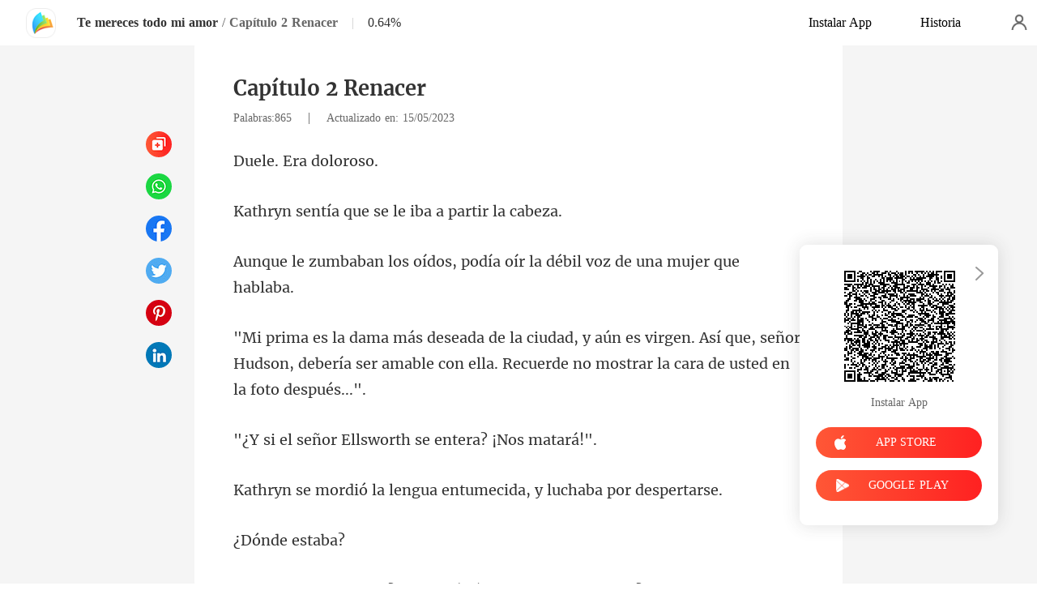

--- FILE ---
content_type: text/html; charset=utf-8
request_url: https://m.manobook.com/readBook/10187375/563503/Te-mereces-todo-mi-amor
body_size: 47299
content:
<!doctype html>
<html data-n-head-ssr lang="es" dir="ltr" data-n-head="%7B%22lang%22:%7B%22ssr%22:%22es%22%7D,%22dir%22:%7B%22ssr%22:%22ltr%22%7D%7D">
<head prefix="og: http://ogp.me/ns# fb: http://ogp.me/ns/fb#" data-n-head="%7B%22prefix%22:%7B%22ssr%22:%22og:%20http://ogp.me/ns#%20fb:%20http://ogp.me/ns/fb#%22%7D%7D">
    <meta http-equiv="Expires" content="0"/>
    <meta http-equiv="Pragma" content="no-cache"/>
    <meta http-equiv="Cache-control" content="no-cache"/>
    <meta http-equiv="Cache" content="no-cache"/>
    <title>Te mereces todo mi amor novela Capítulo 2 Renacer de Ania Tepfer para leer gratis en línea -  - ManoBook</title><meta  charset="utf-8"/><meta  name="viewport" content="width=device-width, initial-scale=1.0, maximum-scale=1.0, minimum-scale=1.0, user-scalable=no"/><meta  name="keywords" content=""/><meta  name="description" content="Te mereces todo mi amor Capítulo 2 Renacer de Ania Tepfer para leer gratis en línea, narra una historia sobre : En su vida anterior, Kathryn cayó en la trampa de Caylee y Edmund. Como resultado de su tonta ingenuidad, su familia se destruyó y ella fue quemada viva.

Ahora que había renacido,"/><meta  property="og:locale" content="es_ES"/><meta  property="og:type" content="book"/><meta  property="og:title" content="Te mereces todo mi amor novela Capítulo 2 Renacer de Ania Tepfer para leer gratis en línea -  - ManoBook"/><meta  property="og:description" content="Te mereces todo mi amor Capítulo 2 Renacer de Ania Tepfer para leer gratis en línea, narra una historia sobre : En su vida anterior, Kathryn cayó en la trampa de Caylee y Edmund. Como resultado de su tonta ingenuidad, su familia se destruyó y ella fue quemada viva.

Ahora que había renacido,"/><meta  property="og:url" content="https://m.manobook.com/readBook/10187375/563503/Te-mereces-todo-mi-amor"/><meta  property="og:site_name" content="https://m.manobook.com"/><meta  property="og:image" content="https://cos-spres.cdreader.com/site-375(new)/0/10187/coverbigger.jpg?v=e584bcb54bcea28cafd985f8faecc51f"/><meta  property="og:image:alt" content="Te mereces todo mi amor"/><meta  property="og:book:author" content="Ania Tepfer"/><meta  property="og:book:release_date" content="2023-05-15T14:24:01+00:00"/><meta  property="og:book:tag" content="CEO"/><meta  property="og:book:tag" content="Matrimonio por contrato"/><meta  property="og:book:tag" content="Dulce"/><meta  property="og:book:tag" content="Protagonista Poderosa"/><link  rel="icon" type="image/x-icon" href="/favicon.ico"><link  rel="stylesheet" href="/swiper/swiper.min.css" defer><script  src="/sensorsdata.min.1.26.11.js" type="text/javascript" charset="utf-8" defer></script><script  src="/swiper/swiper-bundle.min.js" type="text/javascript" charset="utf-8" defer></script><script  src="/swiper/vue-awesome-swiper.js" type="text/javascript" charset="utf-8" defer></script><script  data-hid="gtm-script">if(!window._gtm_init){window._gtm_init=1;(function(w,n,d,m,e,p){w[d]=(w[d]==1||n[d]=='yes'||n[d]==1||n[m]==1||(w[e]&&w[e][p]&&w[e][p]()))?1:0})(window,navigator,'doNotTrack','msDoNotTrack','external','msTrackingProtectionEnabled');(function(w,d,s,l,x,y){w[x]={};w._gtm_inject=function(i){if(w.doNotTrack||w[x][i])return;w[x][i]=1;w[l]=w[l]||[];w[l].push({'gtm.start':new Date().getTime(),event:'gtm.js'});var f=d.getElementsByTagName(s)[0],j=d.createElement(s);j.async=true;j.src='https://www.googletagmanager.com/gtm.js?id='+i;f.parentNode.insertBefore(j,f);}})(window,document,'script','dataLayer','_gtm_ids','_gtm_inject')}</script><script  data-hid="google-tag-manager">!function(e,t,a,n,g){e[n]=e[n]||[],e[n].push({"gtm.start":(new Date).getTime(),event:"gtm.js"});var m=t.getElementsByTagName(a)[0],r=t.createElement(a);r.async=!0,r.src="https://www.googletagmanager.com/gtm.js?id=GTM-PWDLNZK",m.parentNode.insertBefore(r,m)}(window,document,"script","dataLayer")</script><script  data-hid="google-tag-manager-ldjson" type="application/ld+json">{"@context":"https://schema.org","@type":"WebSite","url":"https://m.manobook.com","potentialAction":[{"@type":"SearchAction","target":"https://m.manobook.com/searchHistory?keyword={search_term_string}","query-input":"required name=search_term_string"}]}</script><script  data-hid="google-tag-appinfo-ldjson" type="application/ld+json">{"@context":"https://schema.org","@type":"SoftwareApplication","name":"ManoBook","applicationCategory":"EntertainmentApplication","aggregateRating":{"@type":"AggregateRating","ratingValue":4.5,"ratingCount":142625},"offers":{"@type":"Offer","price":0}}</script><script  data-hid="ldjson-chapter-breadcrumb-schema" type="application/ld+json">{"@context":"https://schema.org","@type":"BreadcrumbList","itemListElement":[{"@type":"ListItem","position":1,"name":"Inicio","item":"https://m.manobook.com"},{"@type":"ListItem","position":2,"name":"Moderno","item":"https://m.manobook.com/Books/Mujeres/Moderno"},{"@type":"ListItem","position":3,"name":"Te mereces todo mi amor","item":"https://m.manobook.com/bookDetail/10187375/Moderno/Te-mereces-todo-mi-amor"},{"@type":"ListItem","position":4,"name":"Capítulo 2 Renacer","item":"https://m.manobook.com/readBook/10187375/563503/Te-mereces-todo-mi-amor"}]}</script><script  data-hid="ldjson-chapter-schema" type="application/ld+json">{"@context":"https://schema.org","@type":["Article","Chapter"],"@id":"https://m.manobook.com/readBook/10187375/563503/Te-mereces-todo-mi-amor","name":"Capítulo 2 Renacer","headline":"Capítulo 2 Renacer","pageStart":2,"pageEnd":2,"datePublished":"2023-05-15T14:29:34","inLanguage":"sp","author":{"@type":"Person","name":"Ania Tepfer"},"url":"https://m.manobook.com/readBook/10187375/563503/Te-mereces-todo-mi-amor","isPartOf":{"@id":"https://m.manobook.com/bookDetail/10187375/Moderno/Te-mereces-todo-mi-amor","@type":"Book","author":{"@type":"Person","name":"Ania Tepfer"},"name":"Te mereces todo mi amor","publisher":{"@type":"Organization","name":"ManoBook","url":"https://m.manobook.com"}}}</script><link rel="stylesheet" href="/_cd/css/b74b808.css"><link rel="stylesheet" href="/_cd/css/b2d5c14.css"><link rel="stylesheet" href="/_cd/css/dec8705.css"><link rel="stylesheet" href="/_cd/css/83e4c78.css"><link rel="stylesheet" href="/_cd/css/897f292.css"><link rel="stylesheet" href="/_cd/css/890996f.css"><link rel="stylesheet" href="/_cd/css/6a9c7bf.css"><link rel="stylesheet" href="/_cd/css/1fb12a3.css"><link rel="stylesheet" href="/_cd/css/07d574c.css">
    <meta name="p:domain_verify" content="bddbabbe37ebf7eeddc05e449033573a"/>
    <script>var g_environment={ASPNETCORE_ENVIRONMENT:"pro",langenv:"sp"};!function(e){var o;if("function"==typeof define&&define.amd&&(define(e),o=!0),"object"==typeof exports&&(module.exports=e(),o=!0),!o){var n=window.Cookies,i=window.Cookies=e();i.noConflict=function(){return window.Cookies=n,i}}}((function(){function e(){for(var e=0,o={};e<arguments.length;e++){var n=arguments[e];for(var i in n)o[i]=n[i]}return o}function o(e){return e.replace(/(%[0-9A-Z]{2})+/g,decodeURIComponent)}return function n(i){function t(){}function r(o,n,r){if("undefined"!=typeof document){"number"==typeof(r=e({path:"/"},t.defaults,r)).expires&&(r.expires=new Date(1*new Date+864e5*r.expires)),r.expires=r.expires?r.expires.toUTCString():"";try{var c=JSON.stringify(n);/^[\{\[]/.test(c)&&(n=c)}catch(e){}n=i.write?i.write(n,o):encodeURIComponent(String(n)).replace(/%(23|24|26|2B|3A|3C|3E|3D|2F|3F|40|5B|5D|5E|60|7B|7D|7C)/g,decodeURIComponent),o=encodeURIComponent(String(o)).replace(/%(23|24|26|2B|5E|60|7C)/g,decodeURIComponent).replace(/[\(\)]/g,escape);var a="";for(var s in r)r[s]&&(a+="; "+s,!0!==r[s]&&(a+="="+r[s].split(";")[0]));return document.cookie=o+"="+n+a}}function c(e,n){if("undefined"!=typeof document){for(var t={},r=document.cookie?document.cookie.split("; "):[],c=0;c<r.length;c++){var a=r[c].split("="),s=a.slice(1).join("=");n||'"'!==s.charAt(0)||(s=s.slice(1,-1));try{var m=o(a[0]);if(s=(i.read||i)(s,m)||o(s),n)try{s=JSON.parse(s)}catch(e){}if(t[m]=s,e===m)break}catch(e){}}return e?t[e]:t}}return t.set=r,t.get=function(e){return c(e,!1)},t.getJSON=function(e){return c(e,!0)},t.remove=function(o,n){r(o,"",e(n,{expires:-1}))},t.defaults={},t.withConverter=n,t}((function(){}))})),Cookies.set("env",g_environment.ASPNETCORE_ENVIRONMENT),Cookies.set("lang",g_environment.langenv);var LANG=g_environment.langenv,ENV=g_environment.ASPNETCORE_ENVIRONMENT,ua="",ipad="",isIphone="",isAndroid="",isMobile="",hostList={ft:{pc:"www.cdreader.com",h5:"mob.cdreader.com"},en:{pc:"www.moboreader.com",h5:"m.moboreader.com"},sp:{pc:"www.manobook.com",h5:"m.manobook.com"},pt:{pc:"www.lera.mobi",h5:"m.lera.mobi"},fr:{pc:"www.kifflire.com",h5:"m.kifflire.com"},ru:{pc:"www.litradnovie.com",h5:"m.litradnovie.com"},jp:{pc:"www.soukainovel.com",h5:"m.soukainovel.com"},id:{pc:"www.bakisah.com",h5:"m.bakisah.com"},th:{pc:"www.meghabook.com",h5:"m.meghabook.com"}};try{if(isIphone=!(ipad=(ua=navigator.userAgent).match(/(iPad).*OS\s([\d_]+)/))&&ua.match(/(iPhone\sOS)\s([\d_]+)/),isAndroid=ua.match(/(Android)\s+([\d.]+)/),isMobile=isIphone||isAndroid,"micromessenger"==window.navigator.userAgent.toLowerCase().match(/MicroMessenger/i)){var system={win:!1,mac:!1},p=navigator.platform;system.win=0==p.indexOf("Win"),system.mac=0==p.indexOf("Mac"),isMobile=!system.win&&!system.mac}if(!isMobile){var url=window.location.href,isReplace=!1;(ENV.includes("dev")||ENV.includes("test")||ENV.includes("stage"))&&(window.location.href.includes("officialwebsitec1mobile")&&(isReplace=!0),url=window.location.href.replace("officialwebsitec1mobile","officialwebsitec1pc")),"pro"===ENV&&(window.location.href.includes(hostList[LANG].h5)&&(isReplace=!0),url=window.location.href.replace(hostList[LANG].h5,hostList[LANG].pc)),-1===window.location.host.indexOf("192.168")&&isReplace?window.location.href=url:console.log("url",url)}}catch(e){console.error(e)}var time=null;function setRem(){try{let e=document.documentElement.clientWidth||document.body.clientWidth,o=10;(document.location.pathname.indexOf("pay")>-1||document.location.pathname.indexOf("thirdPay")>-1)&&e>750&&(e=750),document.getElementsByTagName("html")[0].style.fontSize=e/o+"px"}catch(e){}}setRem(),window.onresize=function(){window&&(setRem(),clearTimeout(time),time=setTimeout(()=>{setRem()},1e3))},document.addEventListener("gesturestart",(function(e){e.preventDefault()}))</script>
</head>
<body >
<noscript  data-hid="gtm-noscript" data-pbody="true"></noscript><div data-server-rendered="true" id="__cd"><!----><div id="__layout"><div max="3" class="readBook" data-v-6b668cb3><div class="header-box" style="display:none;" data-v-6b668cb3 data-v-6b668cb3><div class="top flex-ac-js" data-v-6b668cb3><a href="/" class="flex nuxt-link-active" data-v-6b668cb3><div class="logo van-image" data-v-6b668cb3><img src="/_cd/img/logo.8559ec0.png" alt="ManoBook" class="van-image__img"></div></a> <div class="right-box flex-ac" data-v-6b668cb3><div class="head-box flex-ac" data-v-6b668cb3><div class="share-icon" data-v-6b668cb3></div> <div langTxt="[object Object]" lang="sp" class="flex" data-v-15de7939 data-v-6b668cb3><!----> <div id="copyBtn" data-clipboard-text="" class="downloadIcon black mini" data-v-15de7939></div> <!----></div></div></div></div> <div class="navbar flex-ac-js" data-v-6b668cb3><img alt="leftIcon" src="[data-uri]" class="leftIcon" data-v-6b668cb3> <div class="navbar-content flex-ac" data-v-6b668cb3><a href="/bookDetail/10187375/Moderno/Te-mereces-todo-mi-amor" class="n-title van-ellipsis" data-v-6b668cb3>
            Te mereces todo mi amor
          </a> <span class="line" data-v-6b668cb3>/</span> <span class="percent" data-v-6b668cb3>Capítulo 2</span></div> <div class="van-overlay" style="display:none;" data-v-6b668cb3 data-v-6b668cb3><div class="share-items" data-v-6b668cb3><div class="item" data-v-6b668cb3><span class="share-icon copy" data-v-6b668cb3></span> <span data-v-6b668cb3>Copiar</span></div> </div></div></div></div> <div class="bottom-box flex-ac-js" style="display:none;" data-v-6b668cb3 data-v-6b668cb3><a href="/readBook/10187375/563499/Te-mereces-todo-mi-amor" class="box prev" data-v-6b668cb3><img alt="icon" src="[data-uri]" class="icon" data-v-6b668cb3> <p data-v-6b668cb3>Anterior</p></a> <div class="left" data-v-6b668cb3><img alt="icon" src="[data-uri]" class="icon" data-v-6b668cb3> <p data-v-6b668cb3>Contenido</p></div> <a href="/readBook/10187375/563557/Te-mereces-todo-mi-amor" class="box next" data-v-6b668cb3><img alt="icon" src="[data-uri]" class="icon" data-v-6b668cb3> <p data-v-6b668cb3>Siguiente</p></a></div> <div langTxt="[object Object]" configUrl="[object Object]" class="readBook-user" data-v-02edad16 data-v-6b668cb3><div class="van-overlay" style="display:none;" data-v-02edad16 data-v-02edad16></div> <div class="user-box" data-v-02edad16><div class="top flex-ac-js" data-v-02edad16><span class="van-ellipsis name" data-v-02edad16></span> <div class="right flex-ac" data-v-02edad16><img alt="icon" src="[data-uri]" class="icon" data-v-02edad16> <span data-v-02edad16>0</span></div></div> <div class="item flex-ac-js" data-v-02edad16><div class="left flex-ac" data-v-02edad16><img alt="icon" src="[data-uri]" class="icon" data-v-02edad16> <span data-v-02edad16>Recargar</span></div> <img alt="rightIcon" src="[data-uri]" class="rightIcon" data-v-02edad16></div> <div class="item flex-ac-js" data-v-02edad16><div class="left flex-ac" data-v-02edad16><img alt="icon" src="[data-uri]" class="icon" data-v-02edad16> <span data-v-02edad16>Historia</span></div> <img alt="rightIcon" src="[data-uri]" class="rightIcon" data-v-02edad16></div> <div class="item flex-ac-js" data-v-02edad16><div class="left flex-ac" data-v-02edad16><img alt="icon" src="[data-uri]" class="icon" data-v-02edad16> <span data-v-02edad16>Salir</span></div> <img alt="rightIcon" src="[data-uri]" class="rightIcon" data-v-02edad16></div> <div class="item flex-ac-js" data-v-02edad16><div class="left flex-ac" data-v-02edad16><img alt="icon" src="[data-uri]" class="icon" data-v-02edad16> <span data-v-02edad16>Instalar APP</span></div> <img alt="rightIcon" src="[data-uri]" class="rightIcon" data-v-02edad16></div> <div class="h50" data-v-02edad16></div></div></div> <div data-v-58d3f77c data-v-6b668cb3><div class="van-overlay" style="display:none;" data-v-58d3f77c data-v-58d3f77c></div> <div class="catalogue" style="display:none;" data-v-58d3f77c data-v-58d3f77c><div class="van-pull-refresh" data-v-58d3f77c><div class="van-pull-refresh__track" style="transition-duration:0ms;transform:;"><div class="van-pull-refresh__head"></div><div class="content" data-v-58d3f77c><div class="bookInfo flex" data-v-58d3f77c><div class="bookImage van-image" data-v-73761e3b data-v-58d3f77c><img src="https://cos-spres.cdreader.com/site-375(new)/0/10187/coverbig.jpg?v=e584bcb54bcea28cafd985f8faecc51f&amp;imageMogr2/format/webp" alt="Te mereces todo mi amor" class="van-image__img"><div class="van-image__loading"><i class="van-icon van-icon-photo van-image__loading-icon"><!----></i></div></div> <div class="right" data-v-58d3f77c><a href="/bookDetail/10187375/Moderno/Te-mereces-todo-mi-amor" class="title van-multi-ellipsis--l2" data-v-58d3f77c><h2 class="bookname" data-v-58d3f77c>Te mereces todo mi amor</h2></a> <a href="/author/Ania-Tepfer" class="desc van-ellipsis" data-v-58d3f77c>Autor: Ania Tepfer</a> <a href="/Books/Mujeres/Moderno" class="desc van-ellipsis" data-v-58d3f77c>Género: Moderno</a></div> <img alt="sortIcon" src="[data-uri]" class="sortIcon-right" data-v-58d3f77c></div> <div data-v-58d3f77c><div class="van-sticky"><div class="sticky-title flex-ac-js" data-v-58d3f77c><p class="title van-ellipsis" data-v-58d3f77c>Te mereces todo mi amor</p> <img alt="sortIcon" src="[data-uri]" class="sortIcon" data-v-58d3f77c></div></div></div> <div role="feed" class="list van-list" data-v-58d3f77c><div class="van-list__placeholder"></div></div></div></div></div></div></div> <div class="van-pull-refresh" data-v-6b668cb3><div class="van-pull-refresh__track" style="transition-duration:0ms;transform:;"><div class="van-pull-refresh__head"></div><div role="feed" head-height="10" class="van-list" data-v-6b668cb3> <section style="min-height:105vh;" data-v-6b668cb3><div class="pd-box" data-v-6b668cb3><!----> <h1 class="chapter-num" data-v-6b668cb3>
            Te mereces todo mi amor
          </h1> <h2 class="chapter-name" data-v-6b668cb3>
            Capítulo 2 Renacer
          </h2> <div class="chapter-info" data-v-6b668cb3><span class="chapter-word" data-v-6b668cb3>Palabras:865 </span>
               |   
            <span class="chapter-time" data-v-6b668cb3>Actualizado en: 15/05/2023</span></div> <style data-v-6b668cb3>
            p.xZjeE::before{content: attr(XQn0d)} p.xZjeE::after{content: attr(hx1du)} p.XVhbe::before{content: attr(SZvRq)} p.XVhbe::after{content: attr(RITcv)} p.YEMTw::before{content: attr(bBCBH)} p.YEMTw::after{content: attr(kOf0X)} p.a1gMd::before{content: attr(AUNvJ)} p.a1gMd::after{content: attr(flFrs)} p.jAQjP::before{content: attr(tVzRd)} p.jAQjP::after{content: attr(DPGZ6)} p.mPD7j::before{content: attr(oXWTw)} p.mPD7j::after{content: attr(FwU0X)} p.uHCOR::before{content: attr(Q0SJE)} p.uHCOR::after{content: attr(GeALP)} p.o7wAf::before{content: attr(NhztL)} p.o7wAf::after{content: attr(Kej0s)} p.Gxxr3::before{content: attr(ZSVUq)} p.Gxxr3::after{content: attr(PCSrq)} p.ezxOx::before{content: attr(UDEH9)} p.ezxOx::after{content: attr(UB8Dy)} p.QTfAD::before{content: attr(M0Vwz)} p.QTfAD::after{content: attr(ZGkN1)} p.Kkcx6::before{content: attr(AFqeC)} p.Kkcx6::after{content: attr(E7ygg)} p.NjNEU::before{content: attr(aPQBB)} p.NjNEU::after{content: attr(SoRDQ)} p.o8aVF::before{content: attr(r7ijt)} p.o8aVF::after{content: attr(iIEy0)} p.irnKG::before{content: attr(SyUFL)} p.irnKG::after{content: attr(ZVZlp)} p.gktqZ::before{content: attr(c2M46)} p.gktqZ::after{content: attr(zItuj)} p.hkjaR::before{content: attr(nkJWd)} p.hkjaR::after{content: attr(Jxtm1)} p.PDmSL::before{content: attr(gtfmx)} p.PDmSL::after{content: attr(uO5Yz)} p.OiXe5::before{content: attr(eIc8i)} p.OiXe5::after{content: attr(ZUSJR)} p.asR7l::before{content: attr(dylRs)} p.asR7l::after{content: attr(a5sZC)} p.gALZJ::before{content: attr(DPFNj)} p.gALZJ::after{content: attr(qlulc)} p.gWOXp::before{content: attr(a4B7j)} p.gWOXp::after{content: attr(NxRZk)} p.pqTvq::before{content: attr(qQFrX)} p.pqTvq::after{content: attr(xihkx)} p.Fx8dJ::before{content: attr(T8tsi)} p.Fx8dJ::after{content: attr(tqUQo)} p.HZVUb::before{content: attr(C1fwV)} p.HZVUb::after{content: attr(A1lXZ)} p.Nvuk1::before{content: attr(jZxQu)} p.Nvuk1::after{content: attr(lTxab)} p.P0lFs::before{content: attr(iu6vB)} p.P0lFs::after{content: attr(xiQLs)} p.Ax3e5::before{content: attr(yOtjF)} p.Ax3e5::after{content: attr(f2GiR)} p.auS9n::before{content: attr(Ewkbb)} p.auS9n::after{content: attr(KWac5)} p.QayoF::before{content: attr(O05aS)} p.QayoF::after{content: attr(ozkRL)} p.h8UXL::before{content: attr(rbYaG)} p.h8UXL::after{content: attr(QpKWN)} p.QhSzs::before{content: attr(rFU9t)} p.QhSzs::after{content: attr(J8ZRe)} p.qXafG::before{content: attr(LKOec)} p.qXafG::after{content: attr(F0ukc)} p.fjBTI::before{content: attr(FToli)} p.fjBTI::after{content: attr(IknFe)} p.MkUuZ::before{content: attr(hAH79)} p.MkUuZ::after{content: attr(OEd2S)} p.Rbme8::before{content: attr(r8mm3)} p.Rbme8::after{content: attr(m303P)} p.pNWTJ::before{content: attr(kXG6N)} p.pNWTJ::after{content: attr(hAAx9)} p.jjtUa::before{content: attr(ZKz6Q)} p.jjtUa::after{content: attr(tf6XN)} p.fgPQ0::before{content: attr(AecT7)} p.fgPQ0::after{content: attr(qywut)} p.Y4jWy::before{content: attr(KUJIV)} p.Y4jWy::after{content: attr(Aae9P)} p.t3e8M::before{content: attr(gdi7M)} p.t3e8M::after{content: attr(x97IB)} p.dbGR0::before{content: attr(IZ168)} p.dbGR0::after{content: attr(LbKhT)} p.f2q9W::before{content: attr(pOEtv)} p.f2q9W::after{content: attr(fW2JZ)} p.Ieypy::before{content: attr(Xq6vB)} p.Ieypy::after{content: attr(UJt8s)} p.PnnUy::before{content: attr(Q9Xhh)} p.PnnUy::after{content: attr(OrWwF)} p.COOiS::before{content: attr(a9eTW)} p.COOiS::after{content: attr(h4OC1)} p.bAEnT::before{content: attr(cgbiN)} p.bAEnT::after{content: attr(uzux4)} p.fXd81::before{content: attr(oL8YZ)} p.fXd81::after{content: attr(GltE7)} p.PBbeb::before{content: attr(OppNq)} p.PBbeb::after{content: attr(aMDfh)} p.MQ39u::before{content: attr(SF4sa)} p.MQ39u::after{content: attr(g8oc8)} p.vOQHf::before{content: attr(kK8MY)} p.vOQHf::after{content: attr(Y9zbY)} 
          </style> <div class="chapter-content chapterEnd" data-v-6b668cb3><div data-v-6b668cb3><p XQn0d="Duele. " hx1du="oroso. " class="p_sj xZjeE">Era dol</p><p PpoUf="" uNaO1="" class="p_sj oV277"></p><p RITcv="artir la cabeza. " SZvRq="Kathryn sentía q" class="p_sj XVhbe">ue se le iba a p</p><p rMXab="" z3cCP="" class="p_sj FBQrt"></p><p kOf0X=" de una mujer que hablaba. " bBCBH="Aunque le zumbaban los oíd" class="p_sj YEMTw">os, podía oír la débil voz</p><p EkI3M="" W55TP="" class="p_sj S0BoU"></p><p AUNvJ="&quot;Mi prima es la dama más deseada de la ciudad, y aún es vir" flFrs="cuerde no mostrar la cara de usted en la foto después...&quot;. " class="p_sj a1gMd">gen. Así que, señor Hudson, debería ser amable con ella. Re</p><p ZbmSP="" Ncoeo="" class="p_sj imYyf"></p><p DPGZ6="a? ¡Nos matará!&quot;. " tVzRd="&quot;¿Y si el señor E" class="p_sj jAQjP">llsworth se enter</p><p AIpB7="" mOUOj="" class="p_sj BVbGt"></p><p FwU0X="chaba por despertarse. " oXWTw="Kathryn se mordió la l" class="p_sj mPD7j">engua entumecida, y lu</p><p gFwq4="" kMFwI="" class="p_sj KD6hR"></p><p GeALP="aba? " Q0SJE="¿Dónd" class="p_sj uHCOR">e est</p><p EfWsf="" YFn3z="" class="p_sj OlUuy"></p><p Kej0s="ue alguien hablaba? " NhztL="¿Acaso estaba muer" class="p_sj o7wAf">ta? ¿Por qué oía q</p><p SSFFo="" AIQ8q="" class="p_sj b18yp"></p><p PCSrq="azón se sobresaltaba por la sorpresa. " ZSVUq="De repente, una vez que algún recuerdo" class="p_sj Gxxr3"> le vino a la mente, sintió que su cor</p><p T9g6X="" nrMZF="" class="p_sj zUrOB"></p><p UB8Dy=". ¡Podía recordar que había pasado! " UDEH9="Tenía un déjà vu. Ya había estado al" class="p_sj ezxOx">lí, viviendo esa misma escena, antes</p><p xwmdJ="" jwQQz="" class="p_sj adHzx"></p><p M0Vwz="Era el tercer día " ZGkN1="imonio con Willard. " class="p_sj QTfAD">después de su matr</p><p Uryty="" CwR7t="" class="p_sj eM3mR"></p><p AFqeC="Era el día de San Valen" E7ygg="s como marido y mujer. " class="p_sj Kkcx6">tín, y el primero junto</p><p EZeDc="" h2eop="" class="p_sj WzVkw"></p><p aPQBB="Willard la " SoRDQ="ado a cenar. " class="p_sj NjNEU">había invit</p><p dYv7e="" nr9mj="" class="p_sj pqLgD"></p><p r7ijt="Ella estuvo tres horas vistiéndose cuidadosamente y llegó al restaurante" iIEy0="teró de que él seguía reunido en la empresa hasta las diez de la noche. " class="p_sj o8aVF"> por la tarde. Esperó allí varias horas, y Willard no apareció. No se en</p><p ka7zp="" duORV="" class="p_sj cSBOd"></p><p ZVZlp="mente a su sala de reuniones en la empresa y le rompió un vaso. " SyUFL="Ella se casó con él solo porque era el deseo de su padre. Cuando" class="p_sj irnKG"> él la ignoró fríamente durante todo el día, ella corrió directa</p><p tePGi="" A2FeO="" class="p_sj P7RCK"></p><p c2M46="Después, incitada por Ca" zItuj=" un bar y se emborrachó. " class="p_sj gktqZ">ylee, ahogó sus penas en</p><p El3Gt="" ZUqg2="" class="p_sj aVftY"></p><p Jxtm1="ado a un hotel y le sirvió un vaso de agua. " nkJWd="Estando completamente borracha, lo último " class="p_sj hkjaR">que recordaba era que Caylee la había llev</p><p yXpnn="" AbvGI="" class="p_sj eLykw"></p><p gtfmx="Despué" uO5Yz="esmayó. " class="p_sj PDmSL">s se d</p><p E3D0z="" YsgT5="" class="p_sj QlQN1"></p><p ZUSJR="ión y trató de violarla. " eIc8i="A medianoche, un descono" class="p_sj OiXe5">cido entró en su habitac</p><p BzBU3="" dYYU5="" class="p_sj dvSax"></p><p a5sZC=" llegar justo a tiempo. " dylRs="Por fortuna, Edmund la" class="p_sj asR7l"> salvó heroicamente al</p><p GtkkP="" remBt="" class="p_sj Tesua"></p><p DPFNj="Pero al final no todo había salido bien, ya " qlulc=" fotos de ella desnuda a la mañana siguiente. " class="p_sj gALZJ">que no esperaba que se difundieran múltiples</p><p plZoU="" EbNzm="" class="p_sj Mmhov"></p><p NxRZk="ltado ser una zorra desvergonzada! " a4B7j="Su nombre apareció en los titulare" class="p_sj gWOXp">s. ¡La dama más deseada había resu</p><p tQDoY="" SczTl="" class="p_sj sAv1Q"></p><p qQFrX="Con su reputación arruinada, se vio obligada a aba" xihkx="ante relación con Willard se volvió aún más tensa. " class="p_sj pqTvq">ndonar los estudios. Desde ese momento, su ya dist</p><p T6Pnj="" Zlsmx="" class="p_sj EXTbw"></p><p tqUQo="e... ¡ella había renacido! " T8tsi="Pero como todo eso ya habí" class="p_sj Fx8dJ">a ocurrido, significaba qu</p><p QgNMf="" Dbyhl="" class="p_sj iWwDT"></p><p A1lXZ="tino alcanzó un punto de inflexión! " C1fwV="Le habían dado una segunda oportuni" class="p_sj HZVUb">dad. ¡Y fue esa noche cuando su des</p><p rfPwN="" g9kgg="" class="p_sj Cfm76"></p><p jZxQu="La chica prácticamente saltó de alegría, ya" lTxab="desesperado, se sentía esperanzado y ligero. " class="p_sj Nvuk1"> que, su corazón, que una vez había estado </p><p k9FyM="" kL0W7="" class="p_sj ufbIw"></p><p iu6vB="¡Ella h" xiQLs="nacido! " class="p_sj P0lFs">abía re</p><p E2a55="" SGcfA="" class="p_sj k3IRM"></p><p f2GiR="smos errores! " yOtjF="¡Y no debía r" class="p_sj Ax3e5">epetir los mi</p><p u66fe="" lF6fY="" class="p_sj BAa1o"></p><p KWac5="und lo que le hicieron a ella y a su familia! " Ewkbb="¡Tenía que volver a escribir su historia, ca" class="p_sj auS9n">mbiarlo todo y hacerles pagar a Caylee y Edm</p><p nrIEA="" LjQYE="" class="p_sj sDXVd"></p><p ozkRL="r el contacto de Willard de su teléfono y marcar su número. " O05aS="Firme en su nueva determinación, Kathryn hizo acopio de tod" class="p_sj QayoF">as las fuerzas que le quedaban en el cuerpo para desbloquea</p><p AdzyT="" F3uGA="" class="p_sj kjQLV"></p><p rbYaG="El teléfono sonó unos" QpKWN="e tomaran la llamada. " class="p_sj h8UXL"> segundos antes de qu</p><p ae9y8="" EhwJ4="" class="p_sj JmU2z"></p><p rFU9t="Él no dijo nada, " J8ZRe="r su respiración. " class="p_sj QhSzs">pero ella pudo oí</p><p S0aqD="" I5bXS="" class="p_sj THFYI"></p><p F0ukc=" el hotel Muse...&quot;. " LKOec="&quot;Por favor, ayúdame." class="p_sj qXafG">.. Willard, estoy en</p><p ZYlfk="" zoB40="" class="p_sj n8YR3"></p><p IknFe="ción, su teléfono se apagó. " FToli="Pero antes de que pudiera de" class="p_sj fjBTI">cirle el número de la habita</p><p uMu4x="" nQF55="" class="p_sj iWwJ4"></p><p hAH79="Miró desesperada la pantalla en negro. Los ef" OEd2S="a y apenas podía reunir fuerzas en su cuerpo. " class="p_sj MkUuZ">ectos del noqueo se estaban apoderando de ell</p><p FUVlI="" hTOiv="" class="p_sj YN0id"></p><p r8mm3="Ella luchaba por levantarse, y, como result" m303P="cayó al suelo, produciendo un fuerte ruido. " class="p_sj Rbme8">ado, se le resbaló el celular de la mano y </p><p TsVVO="" SgYtS="" class="p_sj tFfP3"></p><p kXG6N="&quot;¿Qué fue es" hAAx9="spertado?&quot;. " class="p_sj pNWTJ">o? ¿Se ha de</p><p Hmaag="" r9w7H="" class="p_sj chk2R"></p><p ZKz6Q="&quot;Entra ya" tf6XN="o que ir&quot;. " class="p_sj jjtUa">. Me teng</p><p JCm4x="" Lqb8c="" class="p_sj L3bvY"></p><p AecT7="Caylee se" qywut="damente. " class="p_sj fgPQ0"> fue rápi</p><p bx8FI="" lmnPQ="" class="p_sj FnMv5"></p><p Aae9P="on fuerza el labio inferior. " KUJIV="Al oír los pasos cada vez má" class="p_sj Y4jWy">s cerca, Kathryn se mordió c</p><p z5X7A="" iwUs7="" class="p_sj yv0vv"></p><p x97IB="ó la puerta a trompicones, con las palmas de las manos sudorosas. " gdi7M="El dolor la tranquilizó y la ayudó a despejar su mente. Entonces " class="p_sj t3e8M">se levantó con gran dificultad, se tambaleó hasta el baño, y cerr</p><p nwFKG="" wdYMl="" class="p_sj xOrLM"></p><p LbKhT="r que estaba cerrado, aporreó la puerta. " IZ168="Phillip Hudson entró y se dio cuenta de " class="p_sj dbGR0">que ella no estaba. Fue al baño y, al ve</p><p xI9N1="" M7G1x="" class="p_sj Ggdjc"></p><p pOEtv="&quot;¿Por qué te escondes allí dentro? Sal. ¡Yo te serviré est" fW2JZ="e ser mujer!&quot;, Luego empezó a patear la puerta con fuerza. " class="p_sj f2q9W">a noche! ¡Te voy a ayudar a darte cuenta de la felicidad d</p><p na0qv="" aXcqm="" class="p_sj kTM7f"></p><p UJt8s="te él tiraría la puerta abajo en cualquier momento! " Xq6vB="Con la espalda apoyada en la puerta temblorosa, Kat" class="p_sj Ieypy">hryn se sintió invadida por el terror. ¡Probablemen</p><p UYKGd="" YrMmT="" class="p_sj wv0GT"></p><p OrWwF="a. Sus ojos se fijaron en la estrecha ventana. " Q9Xhh="Ella miró frenéticamente alrededor del cuarto" class="p_sj PnnUy"> de baño en busca de algo que pudiera ayudarl</p><p mHcU7="" MxRPf="" class="p_sj mSZ5C"></p><p h4OC1="salió por allí. " a9eTW="Sin dudarlo ni u" class="p_sj COOiS">n segundo, ella </p><p cEbeJ="" HF4u6="" class="p_sj yuvLz"></p><p uzux4="nte... no iba a morir. " cgbiN="Estaba en el segundo pi" class="p_sj bAEnT">so. Así que, probableme</p><p VPSKI="" nYjxA="" class="p_sj xi448"></p><p GltE7="er una lisiada que someterse a su destino! " oL8YZ="Pero ella no tuvo tiempo de pensar ni de as" class="p_sj fXd81">ustarse. Era ahora o nunca. ¡Mejor caer y s</p><p nvw8f="" FqrFY="" class="p_sj ulyUT"></p><p OppNq="¡Cerró los ojos con f" aMDfh="y saltó del edificio! " class="p_sj PBbeb">uerza, respiró hondo </p><p fMbzb="" nkHKY="" class="p_sj ssU3M"></p><p g8oc8=" vio que un Maybach negro se acercaba a toda velocidad al hotel. ¡Era Willard! " SF4sa="Phillip había tirado la puerta abajo y había entrado corriendo en el cuarto de" class="p_sj MQ39u"> baño, y corrió hacia la ventana. Se dispuso a perseguirla cuando, de repente,</p><p zneks="" hqdmn="" class="p_sj sIzgV"></p><p kK8MY="Entonces el hombre desistió de su persecució" Y9zbY="tel, y marcó el número de teléfono de Caylee. " class="p_sj vOQHf">n e inmediatamente salió a toda prisa del ho</p><p DdlVu="" vlxeM="" class="p_sj L8YwW"></p></div> <div role="separator" class="divider van-divider van-divider--hairline van-divider--content-center" data-v-6b668cb3>Fin del capítulo</div></div> <!----> <!----> <!----> <div class="toggle-box" data-v-6b668cb3><a href="/readBook/10187375/563499/Te-mereces-todo-mi-amor" class="chapter-btn active" data-v-6b668cb3>
              Anterior
            </a> <div class="interval" data-v-6b668cb3></div> <a href="/readBook/10187375/563557/Te-mereces-todo-mi-amor" class="chapter-btn active-btn" data-v-6b668cb3>
              Siguiente
            </a></div></div> <div class="youlike-box" data-v-6b668cb3><h2 class="comments-title" data-v-6b668cb3>Quizás también le guste</h2> <div class="like-items" data-v-6b668cb3><a href="/bookDetail/20623375/Moderno/Me-cas%C3%A9-con-el-hombre-al-que-llamaban-indeseable" class="like-item" data-v-6b668cb3><div author="Lila Rivers" class="bookImage book-img van-image" data-v-73761e3b data-v-6b668cb3><img src="https://cos-spres.cdreader.com/site-375(new)/0/20623/coverorgin.jpg?v=128c98061391d9e35d91658b5ee570bb&amp;imageMogr2/format/webp" alt="Me casé con el hombre al que llamaban indeseable" class="van-image__img"><div class="van-image__loading"><i class="van-icon van-icon-photo van-image__loading-icon"><!----></i></div></div> <h3 class="i-title van-multi-ellipsis--l2" data-v-6b668cb3>
                Me casé con el hombre al que llamaban indeseable
              </h3> <p class="i-classify van-ellipsis" data-v-6b668cb3><a href="/author/Lila-Rivers-114199368" data-v-6b668cb3>Lila Rivers</a></p></a><a href="/bookDetail/20722375/Moderno/El-fr%C3%ADo-CEO-ruega-por-mi-amor" class="like-item" data-v-6b668cb3><div author="Rowan West" class="bookImage book-img van-image" data-v-73761e3b data-v-6b668cb3><img src="https://cos-spres.cdreader.com/site-375(new)/0/20722/coverorgin.jpg?v=082eb4733e86a643fa6e0c1a17ce777c&amp;imageMogr2/format/webp" alt="El frío CEO ruega por mi amor" class="van-image__img"><div class="van-image__loading"><i class="van-icon van-icon-photo van-image__loading-icon"><!----></i></div></div> <h3 class="i-title van-multi-ellipsis--l2" data-v-6b668cb3>
                El frío CEO ruega por mi amor
              </h3> <p class="i-classify van-ellipsis" data-v-6b668cb3><a href="/author/Rowan-West-114199368" data-v-6b668cb3>Rowan West</a></p></a><a href="/bookDetail/18237375/Romance/Si-por-contrato-Amor-inesperado" class="like-item" data-v-6b668cb3><div author="MAINUMBY" class="bookImage book-img van-image" data-v-73761e3b data-v-6b668cb3><img src="https://cos-spres.cdreader.com/site-375(new)/0/18237/coverorgin.jpg?v=7a7a7867f58db917a828ba670a428bcf&amp;imageMogr2/format/webp" alt="Si por contrato, Amor inesperado." class="van-image__img"><div class="van-image__loading"><i class="van-icon van-icon-photo van-image__loading-icon"><!----></i></div></div> <h3 class="i-title van-multi-ellipsis--l2" data-v-6b668cb3>
                Si por contrato, Amor inesperado.
              </h3> <p class="i-classify van-ellipsis" data-v-6b668cb3><a href="/author/MAINUMBY-128256419" data-v-6b668cb3>MAINUMBY</a></p></a><a href="/bookDetail/14248375/Moderno/El-regreso-de-la-heredera-adorada" class="like-item" data-v-6b668cb3><div author="Davin Litin" class="bookImage book-img van-image" data-v-73761e3b data-v-6b668cb3><img src="https://cos-spres.cdreader.com/site-375(new)/0/14248/coverorgin.jpg?v=01d56739adbf3dbae3de3aef48620761&amp;imageMogr2/format/webp" alt="El regreso de la heredera adorada" class="van-image__img"><div class="van-image__loading"><i class="van-icon van-icon-photo van-image__loading-icon"><!----></i></div></div> <h3 class="i-title van-multi-ellipsis--l2" data-v-6b668cb3>
                El regreso de la heredera adorada
              </h3> <p class="i-classify van-ellipsis" data-v-6b668cb3><a href="/author/Davin-Litin-39132124" data-v-6b668cb3>Davin Litin</a></p></a><a href="/bookDetail/21503375/Moderno/Atada-a-un-fr%C3%ADo-CEO-no-me-deja-ir" class="like-item" data-v-6b668cb3><div author="kujiang" class="bookImage book-img van-image" data-v-73761e3b data-v-6b668cb3><img src="https://cos-spres.cdreader.com/site-375(new)/0/21503/coverorgin.jpg?v=84eb6326f9a6341809882ff6a7fa64ef&amp;imageMogr2/format/webp" alt="Atada a un frío CEO: no me deja ir" class="van-image__img"><div class="van-image__loading"><i class="van-icon van-icon-photo van-image__loading-icon"><!----></i></div></div> <h3 class="i-title van-multi-ellipsis--l2" data-v-6b668cb3>
                Atada a un frío CEO: no me deja ir
              </h3> <p class="i-classify van-ellipsis" data-v-6b668cb3><a href="/author/kujiang-114199368" data-v-6b668cb3>kujiang</a></p></a><a href="/bookDetail/19408375/Moderno/La-receta-amor-la-pueblerina-es-una-doctora-extraordinaria" class="like-item" data-v-6b668cb3><div author="Caspian Noir" class="bookImage book-img van-image" data-v-73761e3b data-v-6b668cb3><img src="https://cos-spres.cdreader.com/site-375(new)/0/19408/coverorgin.jpg?v=ce8944e0ac523f1d1e44700109025fab&amp;imageMogr2/format/webp" alt="La receta amor: la pueblerina es una doctora extraordinaria" class="van-image__img"><div class="van-image__loading"><i class="van-icon van-icon-photo van-image__loading-icon"><!----></i></div></div> <h3 class="i-title van-multi-ellipsis--l2" data-v-6b668cb3>
                La receta amor: la pueblerina es una doctora extraordinaria
              </h3> <p class="i-classify van-ellipsis" data-v-6b668cb3><a href="/author/Caspian-Noir-133121270" data-v-6b668cb3>Caspian Noir</a></p></a></div></div></section><div class="van-list__placeholder"></div></div></div></div> <div langTxt="[object Object]" lang="sp" class="openApp flex-ac-js hideClose" data-v-4d9c3768 data-v-6b668cb3><div class="left-box flex-ac" data-v-4d9c3768><!----> <div class="info flex-ac" data-v-4d9c3768><img src="[data-uri]" alt="logo" class="logo" data-v-4d9c3768> <p data-v-4d9c3768>Obtenga su bonus en la App</p></div></div> <div id="copyBtn" data-clipboard-text="" class="right-box touch" data-v-4d9c3768>
    Abrir
  </div></div> <div class="chapterList_100" data-v-6b668cb3><a href="/readBook/10187375/563499/Te-mereces-todo-mi-amor" class="chapter-item" data-v-6b668cb3><span class="number" data-v-6b668cb3>1</span> <span class="van-ellipsis" data-v-6b668cb3>Capítulo 1 Embarazada de mellizos: un niño y una niña</span></a><a href="/readBook/10187375/563503/Te-mereces-todo-mi-amor" class="chapter-item" data-v-6b668cb3><span class="number" data-v-6b668cb3>2</span> <span class="van-ellipsis" data-v-6b668cb3>Capítulo 2 Renacer</span></a><a href="/readBook/10187375/563557/Te-mereces-todo-mi-amor" class="chapter-item" data-v-6b668cb3><span class="number" data-v-6b668cb3>3</span> <span class="van-ellipsis" data-v-6b668cb3>Capítulo 3 Viendo de nuevo a Willard</span></a><a href="/readBook/10187375/563562/Te-mereces-todo-mi-amor" class="chapter-item" data-v-6b668cb3><span class="number" data-v-6b668cb3>4</span> <span class="van-ellipsis" data-v-6b668cb3>Capítulo 4 Hipocresía</span></a><a href="/readBook/10187375/564818/Te-mereces-todo-mi-amor" class="chapter-item" data-v-6b668cb3><span class="number" data-v-6b668cb3>5</span> <span class="van-ellipsis" data-v-6b668cb3>Capítulo 5 Por qué no tienes confianza en ti mismo</span></a><a href="/readBook/10187375/564820/Te-mereces-todo-mi-amor" class="chapter-item" data-v-6b668cb3><span class="number" data-v-6b668cb3>6</span> <span class="van-ellipsis" data-v-6b668cb3>Capítulo 6 Qué demonios tratas de hacer</span></a><a href="/readBook/10187375/564850/Te-mereces-todo-mi-amor" class="chapter-item" data-v-6b668cb3><span class="number" data-v-6b668cb3>7</span> <span class="van-ellipsis" data-v-6b668cb3>Capítulo 7 Una cena romántica</span></a><a href="/readBook/10187375/564862/Te-mereces-todo-mi-amor" class="chapter-item" data-v-6b668cb3><span class="number" data-v-6b668cb3>8</span> <span class="van-ellipsis" data-v-6b668cb3>Capítulo 8 No me voy a divorciar de ti</span></a><a href="/readBook/10187375/564870/Te-mereces-todo-mi-amor" class="chapter-item" data-v-6b668cb3><span class="number" data-v-6b668cb3>9</span> <span class="van-ellipsis" data-v-6b668cb3>Capítulo 9 Su situación actual</span></a><a href="/readBook/10187375/565371/Te-mereces-todo-mi-amor" class="chapter-item" data-v-6b668cb3><span class="number" data-v-6b668cb3>10</span> <span class="van-ellipsis" data-v-6b668cb3>Capítulo 10 Los trucos sucios de los traidores</span></a><a href="/readBook/10187375/565377/Te-mereces-todo-mi-amor" class="chapter-item" data-v-6b668cb3><span class="number" data-v-6b668cb3>11</span> <span class="van-ellipsis" data-v-6b668cb3>Capítulo 11 Ten cuidado con el tío Elwood y la familia Lambert</span></a><a href="/readBook/10187375/565417/Te-mereces-todo-mi-amor" class="chapter-item" data-v-6b668cb3><span class="number" data-v-6b668cb3>12</span> <span class="van-ellipsis" data-v-6b668cb3>Capítulo 12 Por qué dices cosas que no sientes</span></a><a href="/readBook/10187375/565421/Te-mereces-todo-mi-amor" class="chapter-item" data-v-6b668cb3><span class="number" data-v-6b668cb3>13</span> <span class="van-ellipsis" data-v-6b668cb3>Capítulo 13 Tener un bebé contigo</span></a><a href="/readBook/10187375/565428/Te-mereces-todo-mi-amor" class="chapter-item" data-v-6b668cb3><span class="number" data-v-6b668cb3>14</span> <span class="van-ellipsis" data-v-6b668cb3>Capítulo 14 Volver a ser famoso</span></a><a href="/readBook/10187375/565789/Te-mereces-todo-mi-amor" class="chapter-item" data-v-6b668cb3><span class="number" data-v-6b668cb3>15</span> <span class="van-ellipsis" data-v-6b668cb3>Capítulo 15 Su idea para contraatacar</span></a><a href="/readBook/10187375/565806/Te-mereces-todo-mi-amor" class="chapter-item" data-v-6b668cb3><span class="number" data-v-6b668cb3>16</span> <span class="van-ellipsis" data-v-6b668cb3>Capítulo 16 No estaba tratando de divorciarme de ti</span></a><a href="/readBook/10187375/565860/Te-mereces-todo-mi-amor" class="chapter-item" data-v-6b668cb3><span class="number" data-v-6b668cb3>17</span> <span class="van-ellipsis" data-v-6b668cb3>Capítulo 17 La subasta</span></a><a href="/readBook/10187375/566212/Te-mereces-todo-mi-amor" class="chapter-item" data-v-6b668cb3><span class="number" data-v-6b668cb3>18</span> <span class="van-ellipsis" data-v-6b668cb3>Capítulo 18 Es bueno estar casado</span></a><a href="/readBook/10187375/566219/Te-mereces-todo-mi-amor" class="chapter-item" data-v-6b668cb3><span class="number" data-v-6b668cb3>19</span> <span class="van-ellipsis" data-v-6b668cb3>Capítulo 19 Desfile de otoño de Rosalind</span></a><a href="/readBook/10187375/566232/Te-mereces-todo-mi-amor" class="chapter-item" data-v-6b668cb3><span class="number" data-v-6b668cb3>20</span> <span class="van-ellipsis" data-v-6b668cb3>Capítulo 20 Drogar a Kathryn</span></a><a href="/readBook/10187375/566580/Te-mereces-todo-mi-amor" class="chapter-item" data-v-6b668cb3><span class="number" data-v-6b668cb3>21</span> <span class="van-ellipsis" data-v-6b668cb3>Capítulo 21 Por qué te casaste conmigo</span></a><a href="/readBook/10187375/566595/Te-mereces-todo-mi-amor" class="chapter-item" data-v-6b668cb3><span class="number" data-v-6b668cb3>22</span> <span class="van-ellipsis" data-v-6b668cb3>Capítulo 22 Qué se supone que haremos con Caylee</span></a><a href="/readBook/10187375/566600/Te-mereces-todo-mi-amor" class="chapter-item" data-v-6b668cb3><span class="number" data-v-6b668cb3>23</span> <span class="van-ellipsis" data-v-6b668cb3>Capítulo 23 Los gatos esconden sus garras</span></a><a href="/readBook/10187375/566641/Te-mereces-todo-mi-amor" class="chapter-item" data-v-6b668cb3><span class="number" data-v-6b668cb3>24</span> <span class="van-ellipsis" data-v-6b668cb3>Capítulo 24 El desfile de Rosalind</span></a><a href="/readBook/10187375/566645/Te-mereces-todo-mi-amor" class="chapter-item" data-v-6b668cb3><span class="number" data-v-6b668cb3>25</span> <span class="van-ellipsis" data-v-6b668cb3>Capítulo 25 Muestre algo de respeto a mi esposa</span></a><a href="/readBook/10187375/567096/Te-mereces-todo-mi-amor" class="chapter-item" data-v-6b668cb3><span class="number" data-v-6b668cb3>26</span> <span class="van-ellipsis" data-v-6b668cb3>Capítulo 26 La comida que me diste sabe diferente</span></a><a href="/readBook/10187375/567100/Te-mereces-todo-mi-amor" class="chapter-item" data-v-6b668cb3><span class="number" data-v-6b668cb3>27</span> <span class="van-ellipsis" data-v-6b668cb3>Capítulo 27 Descubrir quién es el responsable</span></a><a href="/readBook/10187375/567448/Te-mereces-todo-mi-amor" class="chapter-item" data-v-6b668cb3><span class="number" data-v-6b668cb3>28</span> <span class="van-ellipsis" data-v-6b668cb3>Capítulo 28 Qué es la relación entre Macie y Brayan</span></a><a href="/readBook/10187375/567469/Te-mereces-todo-mi-amor" class="chapter-item" data-v-6b668cb3><span class="number" data-v-6b668cb3>29</span> <span class="van-ellipsis" data-v-6b668cb3>Capítulo 29 El secuestro</span></a><a href="/readBook/10187375/567482/Te-mereces-todo-mi-amor" class="chapter-item" data-v-6b668cb3><span class="number" data-v-6b668cb3>30</span> <span class="van-ellipsis" data-v-6b668cb3>Capítulo 30 Es la señora Ellsworth</span></a><a href="/readBook/10187375/567912/Te-mereces-todo-mi-amor" class="chapter-item" data-v-6b668cb3><span class="number" data-v-6b668cb3>31</span> <span class="van-ellipsis" data-v-6b668cb3>Capítulo 31 El secuestro de Kathy</span></a><a href="/readBook/10187375/567935/Te-mereces-todo-mi-amor" class="chapter-item" data-v-6b668cb3><span class="number" data-v-6b668cb3>32</span> <span class="van-ellipsis" data-v-6b668cb3>Capítulo 32 El pez mordió el anzuelo</span></a><a href="/readBook/10187375/567974/Te-mereces-todo-mi-amor" class="chapter-item" data-v-6b668cb3><span class="number" data-v-6b668cb3>33</span> <span class="van-ellipsis" data-v-6b668cb3>Capítulo 33 Entonces te engatusaré y persuadiré</span></a><a href="/readBook/10187375/567976/Te-mereces-todo-mi-amor" class="chapter-item" data-v-6b668cb3><span class="number" data-v-6b668cb3>34</span> <span class="van-ellipsis" data-v-6b668cb3>Capítulo 34 Enemigos en todos lados</span></a><a href="/readBook/10187375/567992/Te-mereces-todo-mi-amor" class="chapter-item" data-v-6b668cb3><span class="number" data-v-6b668cb3>35</span> <span class="van-ellipsis" data-v-6b668cb3>Capítulo 35 Arrodillarse y pedir misericordia</span></a><a href="/readBook/10187375/568634/Te-mereces-todo-mi-amor" class="chapter-item" data-v-6b668cb3><span class="number" data-v-6b668cb3>36</span> <span class="van-ellipsis" data-v-6b668cb3>Capítulo 36 Gordita y bonita</span></a><a href="/readBook/10187375/568638/Te-mereces-todo-mi-amor" class="chapter-item" data-v-6b668cb3><span class="number" data-v-6b668cb3>37</span> <span class="van-ellipsis" data-v-6b668cb3>Capítulo 37 Una noche inquieta</span></a><a href="/readBook/10187375/569079/Te-mereces-todo-mi-amor" class="chapter-item" data-v-6b668cb3><span class="number" data-v-6b668cb3>38</span> <span class="van-ellipsis" data-v-6b668cb3>Capítulo 38 ¡Es mi héroe!</span></a><a href="/readBook/10187375/569080/Te-mereces-todo-mi-amor" class="chapter-item" data-v-6b668cb3><span class="number" data-v-6b668cb3>39</span> <span class="van-ellipsis" data-v-6b668cb3>Capítulo 39 La invitación de la familia Lambert</span></a><a href="/readBook/10187375/569082/Te-mereces-todo-mi-amor" class="chapter-item" data-v-6b668cb3><span class="number" data-v-6b668cb3>40</span> <span class="van-ellipsis" data-v-6b668cb3>Capítulo 40 La razón por la que él la amaba</span></a><a href="/readBook/10187375/569083/Te-mereces-todo-mi-amor" class="chapter-item" data-v-6b668cb3><span class="number" data-v-6b668cb3>41</span> <span class="van-ellipsis" data-v-6b668cb3>Capítulo 41 Confío en mi propio juicio</span></a><a href="/readBook/10187375/569084/Te-mereces-todo-mi-amor" class="chapter-item" data-v-6b668cb3><span class="number" data-v-6b668cb3>42</span> <span class="van-ellipsis" data-v-6b668cb3>Capítulo 42 Algo anda mal</span></a><a href="/readBook/10187375/569086/Te-mereces-todo-mi-amor" class="chapter-item" data-v-6b668cb3><span class="number" data-v-6b668cb3>43</span> <span class="van-ellipsis" data-v-6b668cb3>Capítulo 43 ¡No dejaremos que Kathryn se salga con la suya!</span></a><a href="/readBook/10187375/569087/Te-mereces-todo-mi-amor" class="chapter-item" data-v-6b668cb3><span class="number" data-v-6b668cb3>44</span> <span class="van-ellipsis" data-v-6b668cb3>Capítulo 44 Sylvia</span></a><a href="/readBook/10187375/569123/Te-mereces-todo-mi-amor" class="chapter-item" data-v-6b668cb3><span class="number" data-v-6b668cb3>45</span> <span class="van-ellipsis" data-v-6b668cb3>Capítulo 45 Kathryn la arruinó.</span></a><a href="/readBook/10187375/569127/Te-mereces-todo-mi-amor" class="chapter-item" data-v-6b668cb3><span class="number" data-v-6b668cb3>46</span> <span class="van-ellipsis" data-v-6b668cb3>Capítulo 46 Una mala pasada</span></a><a href="/readBook/10187375/569134/Te-mereces-todo-mi-amor" class="chapter-item" data-v-6b668cb3><span class="number" data-v-6b668cb3>47</span> <span class="van-ellipsis" data-v-6b668cb3>Capítulo 47 Complaciendo a una mujer</span></a><a href="/readBook/10187375/569135/Te-mereces-todo-mi-amor" class="chapter-item" data-v-6b668cb3><span class="number" data-v-6b668cb3>48</span> <span class="van-ellipsis" data-v-6b668cb3>Capítulo 48 Cita de tres</span></a><a href="/readBook/10187375/569140/Te-mereces-todo-mi-amor" class="chapter-item" data-v-6b668cb3><span class="number" data-v-6b668cb3>49</span> <span class="van-ellipsis" data-v-6b668cb3>Capítulo 49 Maldita Kathryn</span></a><a href="/readBook/10187375/569145/Te-mereces-todo-mi-amor" class="chapter-item" data-v-6b668cb3><span class="number" data-v-6b668cb3>50</span> <span class="van-ellipsis" data-v-6b668cb3>Capítulo 50 Evidencia incriminatoria</span></a><a href="/readBook/10187375/569208/Te-mereces-todo-mi-amor" class="chapter-item" data-v-6b668cb3><span class="number" data-v-6b668cb3>51</span> <span class="van-ellipsis" data-v-6b668cb3>Capítulo 51 Qué haces aquí</span></a><a href="/readBook/10187375/569282/Te-mereces-todo-mi-amor" class="chapter-item" data-v-6b668cb3><span class="number" data-v-6b668cb3>52</span> <span class="van-ellipsis" data-v-6b668cb3>Capítulo 52 Mi boda será este año</span></a><a href="/readBook/10187375/569829/Te-mereces-todo-mi-amor" class="chapter-item" data-v-6b668cb3><span class="number" data-v-6b668cb3>53</span> <span class="van-ellipsis" data-v-6b668cb3>Capítulo 53 Comprarle regalos</span></a><a href="/readBook/10187375/569836/Te-mereces-todo-mi-amor" class="chapter-item" data-v-6b668cb3><span class="number" data-v-6b668cb3>54</span> <span class="van-ellipsis" data-v-6b668cb3>Capítulo 54 Hacerlo feliz</span></a><a href="/readBook/10187375/569842/Te-mereces-todo-mi-amor" class="chapter-item" data-v-6b668cb3><span class="number" data-v-6b668cb3>55</span> <span class="van-ellipsis" data-v-6b668cb3>Capítulo 55 Hackeando el sistema del Grupo Lambert</span></a><a href="/readBook/10187375/569869/Te-mereces-todo-mi-amor" class="chapter-item" data-v-6b668cb3><span class="number" data-v-6b668cb3>56</span> <span class="van-ellipsis" data-v-6b668cb3>Capítulo 56 Sería una cobarde</span></a><a href="/readBook/10187375/569875/Te-mereces-todo-mi-amor" class="chapter-item" data-v-6b668cb3><span class="number" data-v-6b668cb3>57</span> <span class="van-ellipsis" data-v-6b668cb3>Capítulo 57 Kathryn visitaba a Rodney con frecuencia</span></a><a href="/readBook/10187375/569892/Te-mereces-todo-mi-amor" class="chapter-item" data-v-6b668cb3><span class="number" data-v-6b668cb3>58</span> <span class="van-ellipsis" data-v-6b668cb3>Capítulo 58 En buenos términos</span></a><a href="/readBook/10187375/569918/Te-mereces-todo-mi-amor" class="chapter-item" data-v-6b668cb3><span class="number" data-v-6b668cb3>59</span> <span class="van-ellipsis" data-v-6b668cb3>Capítulo 59 Irritarla de nuevo</span></a><a href="/readBook/10187375/569943/Te-mereces-todo-mi-amor" class="chapter-item" data-v-6b668cb3><span class="number" data-v-6b668cb3>60</span> <span class="van-ellipsis" data-v-6b668cb3>Capítulo 60 Luna de miel</span></a><a href="/readBook/10187375/570367/Te-mereces-todo-mi-amor" class="chapter-item" data-v-6b668cb3><span class="number" data-v-6b668cb3>61</span> <span class="van-ellipsis" data-v-6b668cb3>Capítulo 61 Qué quieres hacer con eso</span></a><a href="/readBook/10187375/570388/Te-mereces-todo-mi-amor" class="chapter-item" data-v-6b668cb3><span class="number" data-v-6b668cb3>62</span> <span class="van-ellipsis" data-v-6b668cb3>Capítulo 62 El gran final</span></a><a href="/readBook/10187375/570405/Te-mereces-todo-mi-amor" class="chapter-item" data-v-6b668cb3><span class="number" data-v-6b668cb3>63</span> <span class="van-ellipsis" data-v-6b668cb3>Capítulo 63 Un diseño de Ram</span></a><a href="/readBook/10187375/571565/Te-mereces-todo-mi-amor" class="chapter-item" data-v-6b668cb3><span class="number" data-v-6b668cb3>64</span> <span class="van-ellipsis" data-v-6b668cb3>Capítulo 64 Ram, la talentosa diseñadora de moda</span></a><a href="/readBook/10187375/571573/Te-mereces-todo-mi-amor" class="chapter-item" data-v-6b668cb3><span class="number" data-v-6b668cb3>65</span> <span class="van-ellipsis" data-v-6b668cb3>Capítulo 65 Por qué Kathy quiere apoyarlo</span></a><a href="/readBook/10187375/571593/Te-mereces-todo-mi-amor" class="chapter-item" data-v-6b668cb3><span class="number" data-v-6b668cb3>66</span> <span class="van-ellipsis" data-v-6b668cb3>Capítulo 66 Una situación diferente</span></a><a href="/readBook/10187375/571997/Te-mereces-todo-mi-amor" class="chapter-item" data-v-6b668cb3><span class="number" data-v-6b668cb3>67</span> <span class="van-ellipsis" data-v-6b668cb3>Capítulo 67 Leonora Brooks</span></a><a href="/readBook/10187375/572026/Te-mereces-todo-mi-amor" class="chapter-item" data-v-6b668cb3><span class="number" data-v-6b668cb3>68</span> <span class="van-ellipsis" data-v-6b668cb3>Capítulo 68 El pasado de Brayan</span></a><a href="/readBook/10187375/572144/Te-mereces-todo-mi-amor" class="chapter-item" data-v-6b668cb3><span class="number" data-v-6b668cb3>69</span> <span class="van-ellipsis" data-v-6b668cb3>Capítulo 69 Ansiosa por la boda</span></a><a href="/readBook/10187375/572155/Te-mereces-todo-mi-amor" class="chapter-item" data-v-6b668cb3><span class="number" data-v-6b668cb3>70</span> <span class="van-ellipsis" data-v-6b668cb3>Capítulo 70 Lista de invitados</span></a><a href="/readBook/10187375/572184/Te-mereces-todo-mi-amor" class="chapter-item" data-v-6b668cb3><span class="number" data-v-6b668cb3>71</span> <span class="van-ellipsis" data-v-6b668cb3>Capítulo 71 Proteger a mi nieto</span></a><a href="/readBook/10187375/572225/Te-mereces-todo-mi-amor" class="chapter-item" data-v-6b668cb3><span class="number" data-v-6b668cb3>72</span> <span class="van-ellipsis" data-v-6b668cb3>Capítulo 72 Quién estaba detrás de Annis</span></a><a href="/readBook/10187375/572235/Te-mereces-todo-mi-amor" class="chapter-item" data-v-6b668cb3><span class="number" data-v-6b668cb3>73</span> <span class="van-ellipsis" data-v-6b668cb3>Capítulo 73 Mi pequeña traviesa</span></a><a href="/readBook/10187375/572336/Te-mereces-todo-mi-amor" class="chapter-item" data-v-6b668cb3><span class="number" data-v-6b668cb3>74</span> <span class="van-ellipsis" data-v-6b668cb3>Capítulo 74 Quiero casarme con Willard</span></a><a href="/readBook/10187375/572627/Te-mereces-todo-mi-amor" class="chapter-item" data-v-6b668cb3><span class="number" data-v-6b668cb3>75</span> <span class="van-ellipsis" data-v-6b668cb3>Capítulo 75 Represalias</span></a><a href="/readBook/10187375/572694/Te-mereces-todo-mi-amor" class="chapter-item" data-v-6b668cb3><span class="number" data-v-6b668cb3>76</span> <span class="van-ellipsis" data-v-6b668cb3>Capítulo 76 La historia entre Caylee y Brayan</span></a><a href="/readBook/10187375/572716/Te-mereces-todo-mi-amor" class="chapter-item" data-v-6b668cb3><span class="number" data-v-6b668cb3>77</span> <span class="van-ellipsis" data-v-6b668cb3>Capítulo 77 Ambulancia</span></a><a href="/readBook/10187375/572724/Te-mereces-todo-mi-amor" class="chapter-item" data-v-6b668cb3><span class="number" data-v-6b668cb3>78</span> <span class="van-ellipsis" data-v-6b668cb3>Capítulo 78 Un accidente</span></a><a href="/readBook/10187375/572801/Te-mereces-todo-mi-amor" class="chapter-item" data-v-6b668cb3><span class="number" data-v-6b668cb3>79</span> <span class="van-ellipsis" data-v-6b668cb3>Capítulo 79 Qué haces aquí</span></a><a href="/readBook/10187375/572815/Te-mereces-todo-mi-amor" class="chapter-item" data-v-6b668cb3><span class="number" data-v-6b668cb3>80</span> <span class="van-ellipsis" data-v-6b668cb3>Capítulo 80 Haré que se arrepientan de haber nacido</span></a><a href="/readBook/10187375/572854/Te-mereces-todo-mi-amor" class="chapter-item" data-v-6b668cb3><span class="number" data-v-6b668cb3>81</span> <span class="van-ellipsis" data-v-6b668cb3>Capítulo 81 Perra, te mataré</span></a><a href="/readBook/10187375/572873/Te-mereces-todo-mi-amor" class="chapter-item" data-v-6b668cb3><span class="number" data-v-6b668cb3>82</span> <span class="van-ellipsis" data-v-6b668cb3>Capítulo 82 No estoy saliendo con Cay</span></a><a href="/readBook/10187375/572924/Te-mereces-todo-mi-amor" class="chapter-item" data-v-6b668cb3><span class="number" data-v-6b668cb3>83</span> <span class="van-ellipsis" data-v-6b668cb3>Capítulo 83 Se lo merecen</span></a><a href="/readBook/10187375/573051/Te-mereces-todo-mi-amor" class="chapter-item" data-v-6b668cb3><span class="number" data-v-6b668cb3>84</span> <span class="van-ellipsis" data-v-6b668cb3>Capítulo 84 Una botella de afrodisíaco</span></a><a href="/readBook/10187375/573472/Te-mereces-todo-mi-amor" class="chapter-item" data-v-6b668cb3><span class="number" data-v-6b668cb3>85</span> <span class="van-ellipsis" data-v-6b668cb3>Capítulo 85 Qué pasó</span></a><a href="/readBook/10187375/573485/Te-mereces-todo-mi-amor" class="chapter-item" data-v-6b668cb3><span class="number" data-v-6b668cb3>86</span> <span class="van-ellipsis" data-v-6b668cb3>Capítulo 86 La confrontación</span></a><a href="/readBook/10187375/573493/Te-mereces-todo-mi-amor" class="chapter-item" data-v-6b668cb3><span class="number" data-v-6b668cb3>87</span> <span class="van-ellipsis" data-v-6b668cb3>Capítulo 87 No caigas en sus planes</span></a><a href="/readBook/10187375/573543/Te-mereces-todo-mi-amor" class="chapter-item" data-v-6b668cb3><span class="number" data-v-6b668cb3>88</span> <span class="van-ellipsis" data-v-6b668cb3>Capítulo 88 Sylvia está desaparecida</span></a><a href="/readBook/10187375/573548/Te-mereces-todo-mi-amor" class="chapter-item" data-v-6b668cb3><span class="number" data-v-6b668cb3>89</span> <span class="van-ellipsis" data-v-6b668cb3>Capítulo 89 Castigo</span></a><a href="/readBook/10187375/573559/Te-mereces-todo-mi-amor" class="chapter-item" data-v-6b668cb3><span class="number" data-v-6b668cb3>90</span> <span class="van-ellipsis" data-v-6b668cb3>Capítulo 90 En una jaula</span></a><a href="/readBook/10187375/573565/Te-mereces-todo-mi-amor" class="chapter-item" data-v-6b668cb3><span class="number" data-v-6b668cb3>91</span> <span class="van-ellipsis" data-v-6b668cb3>Capítulo 91 Su objetivo es Kathy</span></a><a href="/readBook/10187375/573572/Te-mereces-todo-mi-amor" class="chapter-item" data-v-6b668cb3><span class="number" data-v-6b668cb3>92</span> <span class="van-ellipsis" data-v-6b668cb3>Capítulo 92 ¡Fue Kathryn quien me secuestró!</span></a><a href="/readBook/10187375/573573/Te-mereces-todo-mi-amor" class="chapter-item" data-v-6b668cb3><span class="number" data-v-6b668cb3>93</span> <span class="van-ellipsis" data-v-6b668cb3>Capítulo 93 Beneficiarse de las repercusiones</span></a><a href="/readBook/10187375/573600/Te-mereces-todo-mi-amor" class="chapter-item" data-v-6b668cb3><span class="number" data-v-6b668cb3>94</span> <span class="van-ellipsis" data-v-6b668cb3>Capítulo 94 Gánate su confianza y sedúcelo</span></a><a href="/readBook/10187375/574070/Te-mereces-todo-mi-amor" class="chapter-item" data-v-6b668cb3><span class="number" data-v-6b668cb3>95</span> <span class="van-ellipsis" data-v-6b668cb3>Capítulo 95 No nos tomes por tontos</span></a><a href="/readBook/10187375/574086/Te-mereces-todo-mi-amor" class="chapter-item" data-v-6b668cb3><span class="number" data-v-6b668cb3>96</span> <span class="van-ellipsis" data-v-6b668cb3>Capítulo 96 Sorpresa</span></a><a href="/readBook/10187375/574093/Te-mereces-todo-mi-amor" class="chapter-item" data-v-6b668cb3><span class="number" data-v-6b668cb3>97</span> <span class="van-ellipsis" data-v-6b668cb3>Capítulo 97 Propuesta</span></a><a href="/readBook/10187375/574095/Te-mereces-todo-mi-amor" class="chapter-item" data-v-6b668cb3><span class="number" data-v-6b668cb3>98</span> <span class="van-ellipsis" data-v-6b668cb3>Capítulo 98 El abuelo quiere que vuelvas</span></a><a href="/readBook/10187375/574117/Te-mereces-todo-mi-amor" class="chapter-item" data-v-6b668cb3><span class="number" data-v-6b668cb3>99</span> <span class="van-ellipsis" data-v-6b668cb3>Capítulo 99 Vestidos de novia</span></a><a href="/readBook/10187375/574119/Te-mereces-todo-mi-amor" class="chapter-item" data-v-6b668cb3><span class="number" data-v-6b668cb3>100</span> <span class="van-ellipsis" data-v-6b668cb3>Capítulo 100 La verdad sobre Ram</span></a></div></div></div></div><script>window.__CD__=(function(a,b,c,d,e,f,g,h,i,j,k,l,m,n,o,p,q,r,s,t,u,v,w,x,y,z,A,B,C,D,E,F,G,H,I,J,K,L,M,N,O,P,Q,R,S,T,U,V,W,X,Y,Z,_,$,aa,ab,ac,ad,ae,af,ag,ah,ai,aj,ak,al,am,an,ao,ap,aq,ar,as,at,au,av,aw,ax,ay,az,aA,aB,aC,aD,aE,aF,aG,aH,aI,aJ,aK,aL,aM,aN,aO,aP,aQ,aR,aS,aT,aU,aV,aW,aX,aY,aZ,a_,a$,ba,bb,bc,bd,be,bf,bg,bh,bi,bj,bk,bl,bm,bn,bo,bp,bq,br,bs,bt,bu,bv,bw,bx,by,bz,bA,bB,bC,bD,bE,bF,bG,bH,bI,bJ,bK,bL,bM,bN,bO,bP,bQ,bR,bS,bT,bU,bV,bW,bX,bY,bZ,b_,b$,ca,cb,cc,cd,ce,cf,cg,ch,ci,cj,ck,cl,cm,cn,co,cp,cq,cr,cs,ct,cu,cv,cw,cx,cy,cz,cA,cB,cC,cD,cE,cF,cG,cH,cI,cJ,cK,cL,cM,cN,cO,cP,cQ,cR,cS,cT,cU,cV,cW,cX,cY,cZ,c_,c$,da,db,dc,dd,de,df,dg,dh,di,dj,dk,dl,dm,dn,do0,dp,dq,dr,ds,dt,du,dv,dw,dx,dy,dz,dA,dB,dC,dD,dE,dF,dG,dH,dI,dJ,dK,dL,dM,dN,dO,dP,dQ,dR,dS,dT,dU,dV,dW,dX,dY,dZ,d_,d$,ea,eb,ec,ed,ee,ef,eg,eh,ei,ej,ek,el,em,en,eo,ep,eq,er,es,et,eu,ev,ew,ex,ey,ez,eA,eB,eC,eD,eE,eF,eG,eH,eI,eJ,eK,eL,eM,eN,eO,eP,eQ,eR,eS,eT,eU,eV,eW,eX,eY,eZ,e_,e$,fa,fb,fc,fd,fe,ff,fg,fh,fi,fj,fk,fl,fm,fn,fo,fp,fq,fr,fs,ft,fu,fv,fw,fx,fy,fz,fA,fB,fC,fD,fE,fF,fG,fH,fI,fJ,fK,fL,fM,fN,fO,fP,fQ,fR,fS,fT,fU,fV,fW,fX,fY,fZ,f_,f$,ga,gb,gc,gd,ge,gf,gg,gh,gi,gj,gk,gl,gm,gn,go,gp,gq,gr,gs,gt,gu,gv,gw,gx,gy,gz,gA,gB,gC,gD,gE,gF,gG,gH,gI,gJ,gK,gL,gM,gN,gO,gP,gQ,gR,gS){aY.title=aZ;aY.description="Te mereces todo mi amor Capítulo 2 Renacer de Ania Tepfer para leer gratis en línea, narra una historia sobre : En su vida anterior, Kathryn cayó en la trampa de Caylee y Edmund. Como resultado de su tonta ingenuidad, su familia se destruyó y ella fue quemada viva.\n\nAhora que había renacido, prometió desenmascarar su farsa.\n\nVengaría el trágico final de su vida anterior y apreciaría a su perfecto esposo, Willard, quien fue el único que estuvo allí para ella en su vida anterior.\n\nDespués de casarse, le rodeó el cuello con los brazos y le dijo: \"Contigo, mi vida es perfecta\".\n\n\"¿En serio? ¿Qué pasa si quieres divorciarte de mí en el futuro?\".\n\n\"¡Nunca! De hecho, hagamos un bebé esta noche. De ahora en adelante, si te atreves a mirar a otra mujer, te romperé las piernas\".";aY.keyWord=d;a_.isSpeedSowing=b;a_.dayUpdate=a;a_.bookId=10187375;a_.mainBookId=a;a_.bookName=a$;a_.authorId=ba;a_.authorName=bb;a_.imgUrl="https:\u002F\u002Fcos-spres.cdreader.com\u002Fsite-375(new)\u002F0\u002F10187\u002Fcoverbig.jpg?v=e584bcb54bcea28cafd985f8faecc51f";a_.introduce="En su vida anterior, Kathryn cayó en la trampa de Caylee y Edmund. Como resultado de su tonta ingenuidad, su familia se destruyó y ella fue quemada viva.\n\nAhora que había renacido, prometió desenmascarar su farsa.\n\nVengaría el trágico final de su vida anterior y apreciaría a su perfecto esposo, Willard, quien fue el único que estuvo allí para ella en su vida anterior.\n\nDespués de casarse, le rodeó el cuello con los brazos y le dijo: \"Contigo, mi vida es perfecta\".\n\n\"¿En serio? ¿Qué pasa si quieres divorciarte de mí en el futuro?\".\n\n\"¡Nunca! De hecho, hagamos un bebé esta noche. De ahora en adelante, si te atreves a mirar a otra mujer, te romperé las piernas\".";a_.readerNum=1639887;a_.updateChapter="1169 Capítulo 313 Veré qué puedo hacer";a_.updatetime="01-04 00:04";a_.chapterNum=aS;a_.chapterName=an;a_.cName=h;a_.site="No clasificado";a_.bookLength="471733";a_.bookStar=m;a_.cid=n;a_.buildTime="2023-05-15T14:24:01";a_.viewedBooks=[{bookId:20039375,imgUrl:"https:\u002F\u002Fcos-spres.cdreader.com\u002Fsite-375(new)\u002F0\u002F20039\u002Fcoverorgin.jpg?v=cbee84fc6821e46c2061ac78024c5513",bookName:"El regreso de la supermodelo: demasiado hermosa para ser tuya otra vez",genre:h,viewedPer:"76.4% leido",authorName:"Fritz Lagerquist"},{bookId:19693375,imgUrl:"https:\u002F\u002Fcos-spres.cdreader.com\u002Fsite-375(new)\u002F0\u002F19693\u002Fcoverorgin.jpg?v=18d4450043284b45f7c6676717937eb6",bookName:"Una vez descartada, ahora deseada",genre:h,viewedPer:"75.6% leido",authorName:"Ashton Wilde"},{bookId:19663375,imgUrl:"https:\u002F\u002Fcos-spres.cdreader.com\u002Fsite-375(new)\u002F0\u002F19663\u002Fcoverorgin.jpg?v=ee24a3aff47fd4671d917a6b23615725",bookName:"La fabulosa exesposa del CEO",genre:h,viewedPer:"75.1% leido",authorName:"Lucia Love"},{bookId:20185375,imgUrl:"https:\u002F\u002Fcos-spres.cdreader.com\u002Fsite-375(new)\u002F0\u002F20185\u002Fcoverorgin.jpg?v=04a0044977648ac48d69bd4435200524",bookName:"La venganza de la exesposa no deseada",genre:h,viewedPer:"75.7% leido",authorName:"Idaline Miele"},{bookId:20576375,imgUrl:"https:\u002F\u002Fcos-spres.cdreader.com\u002Fsite-375(new)\u002F0\u002F20576\u002Fcoverorgin.jpg?v=fff12a00cbde4e1ac9291d5ce1f6477f",bookName:"Comprada por los guerreros alienígenas",genre:h,viewedPer:"74.3% leido",authorName:"Rabbit4"},{bookId:4472375,imgUrl:"https:\u002F\u002Fcos-spres.cdreader.com\u002Fsite-375(new)\u002F0\u002F4472\u002Fcoverorgin.jpg?v=25e6324ca8a8c0111ae14fed6b9b7e23",bookName:"INSACIABLE.",genre:h,viewedPer:"74.2% leido",authorName:"TR"}];a_.url=d;a_.bookStat=e;a_.channelStr="女频";a_.lastReadChapterID=a;a_.lastReadChapterName=c;a_.isAutomatic=b;a_.isFull="未完本";a_.roles=c;a_.seriesID=c;a_.tag=[v,E,w,ao];a_.tagList=[{id:aj,tag:v},{id:aV,tag:E},{id:ak,tag:w},{id:500420,tag:ao}];a_.updateNum=a;ci.Author=cj;ci.Bonus_001=ck;ci.Completion_Bonus_001=cl;ci.Excellence_BONUS_01=cm;ci.Excellence_Bonus_001=cn;ci.FAQ_0111=co;ci.FullEditor=cp;ci.H5_EditorRecom=cq;ci.H5_GuessLike=cr;ci.H5_HotBestBook=cs;ci.H5_HotCoolBook=ct;ci.HotNewBook=cu;ci.Monthly_bonus_001=cv;ci.Monthly_bonus_002=cw;ci.MostSold=cx;ci.NanPin=cy;ci.NvPin=cz;ci.PinDao=cA;ci.Prepayment_001=cB;ci.Prepayment_002=cC;ci.Prepayment_003=cD;ci.Signing_Bonus_001=cE;ci.TOP=cF;ci.TOP_UP_NOW=cG;ci.Toprated=cH;ci.UNLOCK_CHAPTERS_IN_BULK=T;ci.Updated=cI;ci.about=cJ;ci.all=cK;ci.all_the_following_chapters=cL;ci.authorWelfare=cM;ci.author_fogetsuccess_one=cN;ci.author_fogetsuccess_two=cO;ci.auto_unlock=cP;ci.balance=cQ;ci.be_author=cR;ci.bonus_0116=cS;ci.bonus_0117=cT;ci.bonus_0118=cU;ci.bookList=cV;ci.book_review=cW;ci.booklist=U;ci.booklist_recommend=cX;ci.buy_success=cY;ci.cancel=cZ;ci.chap_day=c_;ci.chapter=V;ci.chapterEnd=c$;ci.chapter_num=V;ci.charts=W;ci.checkEmailTip=da;ci.check_email=db;ci.check_email_tip=dc;ci.clear_all=X;ci.clear_allHistory=dd;ci.clear_all_his=X;ci.clicks=de;ci.coin=df;ci.coins=Y;ci.coins1=Y;ci.coins_freecoin=dg;ci.comment=dh;ci.completed=di;ci.completedadventure=dj;ci.completedadventure1=dk;ci.completedantigo=d;ci.completedantigo1=d;ci.completedbillionaire=dl;ci.completedbillionaire1=dm;ci.completedbookh1=dn;ci.completedbottom=do0;ci.completedbottom1=dp;ci.completedfantasy=dq;ci.completedfantasy1=dr;ci.completedgame=d;ci.completedgame1=d;ci.completedhistoria=d;ci.completedhistoria1=d;ci.completedlgbt=ds;ci.completedlgbt1=dt;ci.completedmodern=du;ci.completedmodern1=dv;ci.completedreborn=d;ci.completedreborn1=d;ci.completedromance=dw;ci.completedromance1=dx;ci.completedrussialove=d;ci.completedrussialove1=d;ci.completedsf=d;ci.completedsf1=d;ci.completedsuspense=dy;ci.completedsuspense1=dz;ci.completedwerewolf=dA;ci.completedwerewolf1=dB;ci.completedwu=d;ci.completedwu1=d;ci.completedyoung=dC;ci.completedyoung1=dD;ci.conditions_of_service=dE;ci.contact_us=dF;ci.contents=dG;ci.continue_reading=dH;ci.cookiespopup=d;ci.copy_tip=dI;ci.copy_title=dJ;ci.copyright_entryload=dK;ci.copyright_entryload2=r;ci.cost=Z;ci.cost1=Z;ci.create=dL;ci.create_account=s;ci.create_account1=s;ci.create_account2=s;ci.create_value=dM;ci.daily=dN;ci.daily_ranking=W;ci.del_his_succ=dO;ci.detail_drama_title=dP;ci.down_tip=dQ;ci.download_APP=dR;ci.download_book=dS;ci.download_privilege_tip=dT;ci.download_tip=dU;ci.edit_profile=dV;ci.email=dW;ci.email_resend=dX;ci.email_send_success=dY;ci.female=dZ;ci.for_authors=d_;ci.forgot_password=d$;ci.freeOnApp=ea;ci.free_coins=eb;ci.free_h2=ec;ci.free_title=ed;ci.free_title_2=ee;ci.gender=ef;ci.genre=eg;ci.genre1=eh;ci.genreH1title=ei;ci.get_APP=ej;ci.have_login=ek;ci.help=_;ci.history=r;ci.home=aN;ci.hot=el;ci.hotArticleTitle=em;ci.hot_seo_desc=en;ci.hot_seo_keyword=eo;ci.hot_seo_title=ep;ci.hot_tag=eq;ci.hot_tag_list=er;ci["hotsearch-downloadbutton"]=es;ci["hotsearch-page-description"]=et;ci["hotsearch-popular-title"]=eu;ci.hotsearchcall=ev;ci.interested=ew;ci.interview=ex;ci.join_now=ey;ci.join_us=ez;ci.language=eA;ci.language_settings=eB;ci.latestArticleTitle=eC;ci.latest_release1=eD;ci.latest_update=eE;ci.legal=eF;ci.link=eG;ci.locked_chapter=eH;ci.log_into=eI;ci.log_out=eJ;ci.login_in=t;ci.login_now=t;ci.loosing_text=eK;ci.male=eL;ci.menu=eM;ci.monthly=eN;ci.more=eO;ci.more_articles=eP;ci.more_privileged_chapters=$;ci.more_privileged_chapters1=$;ci.more_tag=eQ;ci.most_read=eR;ci.most_sold=eS;ci.most_tipped=eT;ci.my_center=aa;ci.new=ab;ci.new_notable=eU;ci.next=eV;ci.nickname=eW;ci.noMore=eX;ci.no_book=eY;ci.no_bookDetail=eZ;ci.no_free_coins=e_;ci.no_history=e$;ci.no_more_result=fa;ci.no_record_of_purchase_history=fb;ci.no_record_of_top_up=fc;ci.no_results_search=fd;ci.onLoading=fe;ci.ongoing=ff;ci.open=fg;ci.openTip=fh;ci.or=fi;ci.otherWorks=fj;ci.otherWorksV2=fk;ci.other_readers=fl;ci.password=fm;ci.play=fn;ci.present_no_money=fo;ci.press=fp;ci.press_h1_1=fq;ci.press_h1_2=fr;ci.press_h1_3=fs;ci.press_h1_4=ft;ci.press_h1_5=fu;ci.press_news=fv;ci.press_title_1=U;ci.press_title_2=fw;ci.press_title_3=fx;ci.press_title_4=_;ci.press_title_5=fy;ci.pressidtitle=fz;ci.previous=fA;ci.price=fB;ci.privacy_policy=fC;ci.proceed=d;ci.protagonist=fD;ci.pulling_text=fE;ci.qa_haveanswer=fF;ci.qa_keyword=fG;ci.qa_tlq_title=fH;ci.qa_tmb=fI;ci.qa_trq_title=fJ;ci.qa_tvt_title=fK;ci.qa_ymwtk_title=fL;ci.qag_description=fM;ci.qag_keyword=fN;ci.qag_title=fO;ci.rather_not_say=fP;ci.read_more=fQ;ci.read_now=ac;ci.read_now1=ac;ci.reading=r;ci.reg_succeed=fR;ci.related_searches=fS;ci.released_on=fT;ci.reset_password=fU;ci.reset_tips=fV;ci.resource=fW;ci.right_email=fX;ci.sales=fY;ci.save=fZ;ci.search=f_;ci.search_history=f$;ci.search_result=ga;ci.search_result_hot=gb;ci.search_result_hot_2=gc;ci.search_result_hot_3=gd;ci.send_reset_link=ge;ci.send_tip=gf;ci.shareto=gg;ci.shortstorytitle=gh;ci.sign=gi;ci.sign_in_with_facebook=gj;ci.sign_in_with_google=gk;ci.sneak_preview=gl;ci.status=ab;ci.tags=gm;ci.tagsName=gn;ci.title_facebook=ap;ci.title_twitter=aq;ci.to_app_see_more=go;ci.today=gp;ci.today_at=gq;ci.top_up=ad;ci.top_up1=ad;ci.top_up_record=gr;ci.top_up_via_App=gs;ci.top_up_via_website=gt;ci.trending=gu;ci.unlock_chapters_in_bulk=T;ci.unlock_this_chapter=gv;ci.unlock_toast=gw;ci.unlocked_chapters=ae;ci["unlocked_chapters-2"]=ae;ci.upload_profile_photo=gx;ci.user_login_1=t;ci.verification_succeed=gy;ci.via_app_store=gz;ci.via_google_paly=gA;ci.views=gB;ci.wallet=aa;ci.weekly=gC;ci.word_count=gD;ci.you_might_like=gE;ci.zzfl1=gF;ci.zzfl10=gG;ci.zzfl11=gH;ci.zzfl2=gI;ci.zzfl3=gJ;ci.zzfl4=gK;ci.zzfl5=gL;ci.zzfl6=gM;ci.zzfl7=gN;ci.zzfl8=gO;ci.zzfl9=gP;ci.zzfl_910_1=d;ci.zzfl_910_2=d;gQ.chapterId=bd;gQ.serialNumber=at;gQ.nextChapterId=bf;gQ.nextChapterName=bh;gQ.nextIsVip=b;gQ.prevChapterId=ar;gQ.prevChapterName=an;gQ.prevIsVip=b;gQ.hasBuy=b;gQ.nextHasBuy=b;gQ.prevHasBuy=b;gQ.content=c;gQ.firstContent="\u003Cp XQn0d=\"Duele. \" hx1du=\"oroso. \" class=\"p_sj xZjeE\"\u003EEra dol\u003C\u002Fp\u003E\u003Cp PpoUf=\"\" uNaO1=\"\" class=\"p_sj oV277\"\u003E\u003C\u002Fp\u003E\u003Cp RITcv=\"artir la cabeza. \" SZvRq=\"Kathryn sentía q\" class=\"p_sj XVhbe\"\u003Eue se le iba a p\u003C\u002Fp\u003E\u003Cp rMXab=\"\" z3cCP=\"\" class=\"p_sj FBQrt\"\u003E\u003C\u002Fp\u003E\u003Cp kOf0X=\" de una mujer que hablaba. \" bBCBH=\"Aunque le zumbaban los oíd\" class=\"p_sj YEMTw\"\u003Eos, podía oír la débil voz\u003C\u002Fp\u003E\u003Cp EkI3M=\"\" W55TP=\"\" class=\"p_sj S0BoU\"\u003E\u003C\u002Fp\u003E\u003Cp AUNvJ=\"&quot;Mi prima es la dama más deseada de la ciudad, y aún es vir\" flFrs=\"cuerde no mostrar la cara de usted en la foto después...&quot;. \" class=\"p_sj a1gMd\"\u003Egen. Así que, señor Hudson, debería ser amable con ella. Re\u003C\u002Fp\u003E\u003Cp ZbmSP=\"\" Ncoeo=\"\" class=\"p_sj imYyf\"\u003E\u003C\u002Fp\u003E\u003Cp DPGZ6=\"a? ¡Nos matará!&quot;. \" tVzRd=\"&quot;¿Y si el señor E\" class=\"p_sj jAQjP\"\u003Ellsworth se enter\u003C\u002Fp\u003E\u003Cp AIpB7=\"\" mOUOj=\"\" class=\"p_sj BVbGt\"\u003E\u003C\u002Fp\u003E\u003Cp FwU0X=\"chaba por despertarse. \" oXWTw=\"Kathryn se mordió la l\" class=\"p_sj mPD7j\"\u003Eengua entumecida, y lu\u003C\u002Fp\u003E\u003Cp gFwq4=\"\" kMFwI=\"\" class=\"p_sj KD6hR\"\u003E\u003C\u002Fp\u003E\u003Cp GeALP=\"aba? \" Q0SJE=\"¿Dónd\" class=\"p_sj uHCOR\"\u003Ee est\u003C\u002Fp\u003E\u003Cp EfWsf=\"\" YFn3z=\"\" class=\"p_sj OlUuy\"\u003E\u003C\u002Fp\u003E\u003Cp Kej0s=\"ue alguien hablaba? \" NhztL=\"¿Acaso estaba muer\" class=\"p_sj o7wAf\"\u003Eta? ¿Por qué oía q\u003C\u002Fp\u003E\u003Cp SSFFo=\"\" AIQ8q=\"\" class=\"p_sj b18yp\"\u003E\u003C\u002Fp\u003E\u003Cp PCSrq=\"azón se sobresaltaba por la sorpresa. \" ZSVUq=\"De repente, una vez que algún recuerdo\" class=\"p_sj Gxxr3\"\u003E le vino a la mente, sintió que su cor\u003C\u002Fp\u003E\u003Cp T9g6X=\"\" nrMZF=\"\" class=\"p_sj zUrOB\"\u003E\u003C\u002Fp\u003E\u003Cp UB8Dy=\". ¡Podía recordar que había pasado! \" UDEH9=\"Tenía un déjà vu. Ya había estado al\" class=\"p_sj ezxOx\"\u003Elí, viviendo esa misma escena, antes\u003C\u002Fp\u003E\u003Cp xwmdJ=\"\" jwQQz=\"\" class=\"p_sj adHzx\"\u003E\u003C\u002Fp\u003E\u003Cp M0Vwz=\"Era el tercer día \" ZGkN1=\"imonio con Willard. \" class=\"p_sj QTfAD\"\u003Edespués de su matr\u003C\u002Fp\u003E\u003Cp Uryty=\"\" CwR7t=\"\" class=\"p_sj eM3mR\"\u003E\u003C\u002Fp\u003E\u003Cp AFqeC=\"Era el día de San Valen\" E7ygg=\"s como marido y mujer. \" class=\"p_sj Kkcx6\"\u003Etín, y el primero junto\u003C\u002Fp\u003E\u003Cp EZeDc=\"\" h2eop=\"\" class=\"p_sj WzVkw\"\u003E\u003C\u002Fp\u003E\u003Cp aPQBB=\"Willard la \" SoRDQ=\"ado a cenar. \" class=\"p_sj NjNEU\"\u003Ehabía invit\u003C\u002Fp\u003E\u003Cp dYv7e=\"\" nr9mj=\"\" class=\"p_sj pqLgD\"\u003E\u003C\u002Fp\u003E\u003Cp r7ijt=\"Ella estuvo tres horas vistiéndose cuidadosamente y llegó al restaurante\" iIEy0=\"teró de que él seguía reunido en la empresa hasta las diez de la noche. \" class=\"p_sj o8aVF\"\u003E por la tarde. Esperó allí varias horas, y Willard no apareció. No se en\u003C\u002Fp\u003E\u003Cp ka7zp=\"\" duORV=\"\" class=\"p_sj cSBOd\"\u003E\u003C\u002Fp\u003E\u003Cp ZVZlp=\"mente a su sala de reuniones en la empresa y le rompió un vaso. \" SyUFL=\"Ella se casó con él solo porque era el deseo de su padre. Cuando\" class=\"p_sj irnKG\"\u003E él la ignoró fríamente durante todo el día, ella corrió directa\u003C\u002Fp\u003E\u003Cp tePGi=\"\" A2FeO=\"\" class=\"p_sj P7RCK\"\u003E\u003C\u002Fp\u003E\u003Cp c2M46=\"Después, incitada por Ca\" zItuj=\" un bar y se emborrachó. \" class=\"p_sj gktqZ\"\u003Eylee, ahogó sus penas en\u003C\u002Fp\u003E\u003Cp El3Gt=\"\" ZUqg2=\"\" class=\"p_sj aVftY\"\u003E\u003C\u002Fp\u003E\u003Cp Jxtm1=\"ado a un hotel y le sirvió un vaso de agua. \" nkJWd=\"Estando completamente borracha, lo último \" class=\"p_sj hkjaR\"\u003Eque recordaba era que Caylee la había llev\u003C\u002Fp\u003E\u003Cp yXpnn=\"\" AbvGI=\"\" class=\"p_sj eLykw\"\u003E\u003C\u002Fp\u003E\u003Cp gtfmx=\"Despué\" uO5Yz=\"esmayó. \" class=\"p_sj PDmSL\"\u003Es se d\u003C\u002Fp\u003E\u003Cp E3D0z=\"\" YsgT5=\"\" class=\"p_sj QlQN1\"\u003E\u003C\u002Fp\u003E\u003Cp ZUSJR=\"ión y trató de violarla. \" eIc8i=\"A medianoche, un descono\" class=\"p_sj OiXe5\"\u003Ecido entró en su habitac\u003C\u002Fp\u003E\u003Cp BzBU3=\"\" dYYU5=\"\" class=\"p_sj dvSax\"\u003E\u003C\u002Fp\u003E\u003Cp a5sZC=\" llegar justo a tiempo. \" dylRs=\"Por fortuna, Edmund la\" class=\"p_sj asR7l\"\u003E salvó heroicamente al\u003C\u002Fp\u003E\u003Cp GtkkP=\"\" remBt=\"\" class=\"p_sj Tesua\"\u003E\u003C\u002Fp\u003E\u003Cp DPFNj=\"Pero al final no todo había salido bien, ya \" qlulc=\" fotos de ella desnuda a la mañana siguiente. \" class=\"p_sj gALZJ\"\u003Eque no esperaba que se difundieran múltiples\u003C\u002Fp\u003E\u003Cp plZoU=\"\" EbNzm=\"\" class=\"p_sj Mmhov\"\u003E\u003C\u002Fp\u003E\u003Cp NxRZk=\"ltado ser una zorra desvergonzada! \" a4B7j=\"Su nombre apareció en los titulare\" class=\"p_sj gWOXp\"\u003Es. ¡La dama más deseada había resu\u003C\u002Fp\u003E\u003Cp tQDoY=\"\" SczTl=\"\" class=\"p_sj sAv1Q\"\u003E\u003C\u002Fp\u003E\u003Cp qQFrX=\"Con su reputación arruinada, se vio obligada a aba\" xihkx=\"ante relación con Willard se volvió aún más tensa. \" class=\"p_sj pqTvq\"\u003Endonar los estudios. Desde ese momento, su ya dist\u003C\u002Fp\u003E\u003Cp T6Pnj=\"\" Zlsmx=\"\" class=\"p_sj EXTbw\"\u003E\u003C\u002Fp\u003E\u003Cp tqUQo=\"e... ¡ella había renacido! \" T8tsi=\"Pero como todo eso ya habí\" class=\"p_sj Fx8dJ\"\u003Ea ocurrido, significaba qu\u003C\u002Fp\u003E\u003Cp QgNMf=\"\" Dbyhl=\"\" class=\"p_sj iWwDT\"\u003E\u003C\u002Fp\u003E\u003Cp A1lXZ=\"tino alcanzó un punto de inflexión! \" C1fwV=\"Le habían dado una segunda oportuni\" class=\"p_sj HZVUb\"\u003Edad. ¡Y fue esa noche cuando su des\u003C\u002Fp\u003E\u003Cp rfPwN=\"\" g9kgg=\"\" class=\"p_sj Cfm76\"\u003E\u003C\u002Fp\u003E\u003Cp jZxQu=\"La chica prácticamente saltó de alegría, ya\" lTxab=\"desesperado, se sentía esperanzado y ligero. \" class=\"p_sj Nvuk1\"\u003E que, su corazón, que una vez había estado \u003C\u002Fp\u003E\u003Cp k9FyM=\"\" kL0W7=\"\" class=\"p_sj ufbIw\"\u003E\u003C\u002Fp\u003E\u003Cp iu6vB=\"¡Ella h\" xiQLs=\"nacido! \" class=\"p_sj P0lFs\"\u003Eabía re\u003C\u002Fp\u003E\u003Cp E2a55=\"\" SGcfA=\"\" class=\"p_sj k3IRM\"\u003E\u003C\u002Fp\u003E\u003Cp f2GiR=\"smos errores! \" yOtjF=\"¡Y no debía r\" class=\"p_sj Ax3e5\"\u003Eepetir los mi\u003C\u002Fp\u003E\u003Cp u66fe=\"\" lF6fY=\"\" class=\"p_sj BAa1o\"\u003E\u003C\u002Fp\u003E\u003Cp KWac5=\"und lo que le hicieron a ella y a su familia! \" Ewkbb=\"¡Tenía que volver a escribir su historia, ca\" class=\"p_sj auS9n\"\u003Embiarlo todo y hacerles pagar a Caylee y Edm\u003C\u002Fp\u003E\u003Cp nrIEA=\"\" LjQYE=\"\" class=\"p_sj sDXVd\"\u003E\u003C\u002Fp\u003E\u003Cp ozkRL=\"r el contacto de Willard de su teléfono y marcar su número. \" O05aS=\"Firme en su nueva determinación, Kathryn hizo acopio de tod\" class=\"p_sj QayoF\"\u003Eas las fuerzas que le quedaban en el cuerpo para desbloquea\u003C\u002Fp\u003E\u003Cp AdzyT=\"\" F3uGA=\"\" class=\"p_sj kjQLV\"\u003E\u003C\u002Fp\u003E\u003Cp rbYaG=\"El teléfono sonó unos\" QpKWN=\"e tomaran la llamada. \" class=\"p_sj h8UXL\"\u003E segundos antes de qu\u003C\u002Fp\u003E\u003Cp ae9y8=\"\" EhwJ4=\"\" class=\"p_sj JmU2z\"\u003E\u003C\u002Fp\u003E\u003Cp rFU9t=\"Él no dijo nada, \" J8ZRe=\"r su respiración. \" class=\"p_sj QhSzs\"\u003Epero ella pudo oí\u003C\u002Fp\u003E\u003Cp S0aqD=\"\" I5bXS=\"\" class=\"p_sj THFYI\"\u003E\u003C\u002Fp\u003E\u003Cp F0ukc=\" el hotel Muse...&quot;. \" LKOec=\"&quot;Por favor, ayúdame.\" class=\"p_sj qXafG\"\u003E.. Willard, estoy en\u003C\u002Fp\u003E\u003Cp ZYlfk=\"\" zoB40=\"\" class=\"p_sj n8YR3\"\u003E\u003C\u002Fp\u003E\u003Cp IknFe=\"ción, su teléfono se apagó. \" FToli=\"Pero antes de que pudiera de\" class=\"p_sj fjBTI\"\u003Ecirle el número de la habita\u003C\u002Fp\u003E\u003Cp uMu4x=\"\" nQF55=\"\" class=\"p_sj iWwJ4\"\u003E\u003C\u002Fp\u003E\u003Cp hAH79=\"Miró desesperada la pantalla en negro. Los ef\" OEd2S=\"a y apenas podía reunir fuerzas en su cuerpo. \" class=\"p_sj MkUuZ\"\u003Eectos del noqueo se estaban apoderando de ell\u003C\u002Fp\u003E\u003Cp FUVlI=\"\" hTOiv=\"\" class=\"p_sj YN0id\"\u003E\u003C\u002Fp\u003E\u003Cp r8mm3=\"Ella luchaba por levantarse, y, como result\" m303P=\"cayó al suelo, produciendo un fuerte ruido. \" class=\"p_sj Rbme8\"\u003Eado, se le resbaló el celular de la mano y \u003C\u002Fp\u003E\u003Cp TsVVO=\"\" SgYtS=\"\" class=\"p_sj tFfP3\"\u003E\u003C\u002Fp\u003E\u003Cp kXG6N=\"&quot;¿Qué fue es\" hAAx9=\"spertado?&quot;. \" class=\"p_sj pNWTJ\"\u003Eo? ¿Se ha de\u003C\u002Fp\u003E\u003Cp Hmaag=\"\" r9w7H=\"\" class=\"p_sj chk2R\"\u003E\u003C\u002Fp\u003E\u003Cp ZKz6Q=\"&quot;Entra ya\" tf6XN=\"o que ir&quot;. \" class=\"p_sj jjtUa\"\u003E. Me teng\u003C\u002Fp\u003E\u003Cp JCm4x=\"\" Lqb8c=\"\" class=\"p_sj L3bvY\"\u003E\u003C\u002Fp\u003E\u003Cp AecT7=\"Caylee se\" qywut=\"damente. \" class=\"p_sj fgPQ0\"\u003E fue rápi\u003C\u002Fp\u003E\u003Cp bx8FI=\"\" lmnPQ=\"\" class=\"p_sj FnMv5\"\u003E\u003C\u002Fp\u003E\u003Cp Aae9P=\"on fuerza el labio inferior. \" KUJIV=\"Al oír los pasos cada vez má\" class=\"p_sj Y4jWy\"\u003Es cerca, Kathryn se mordió c\u003C\u002Fp\u003E\u003Cp z5X7A=\"\" iwUs7=\"\" class=\"p_sj yv0vv\"\u003E\u003C\u002Fp\u003E\u003Cp x97IB=\"ó la puerta a trompicones, con las palmas de las manos sudorosas. \" gdi7M=\"El dolor la tranquilizó y la ayudó a despejar su mente. Entonces \" class=\"p_sj t3e8M\"\u003Ese levantó con gran dificultad, se tambaleó hasta el baño, y cerr\u003C\u002Fp\u003E\u003Cp nwFKG=\"\" wdYMl=\"\" class=\"p_sj xOrLM\"\u003E\u003C\u002Fp\u003E\u003Cp LbKhT=\"r que estaba cerrado, aporreó la puerta. \" IZ168=\"Phillip Hudson entró y se dio cuenta de \" class=\"p_sj dbGR0\"\u003Eque ella no estaba. Fue al baño y, al ve\u003C\u002Fp\u003E\u003Cp xI9N1=\"\" M7G1x=\"\" class=\"p_sj Ggdjc\"\u003E\u003C\u002Fp\u003E\u003Cp pOEtv=\"&quot;¿Por qué te escondes allí dentro? Sal. ¡Yo te serviré est\" fW2JZ=\"e ser mujer!&quot;, Luego empezó a patear la puerta con fuerza. \" class=\"p_sj f2q9W\"\u003Ea noche! ¡Te voy a ayudar a darte cuenta de la felicidad d\u003C\u002Fp\u003E\u003Cp na0qv=\"\" aXcqm=\"\" class=\"p_sj kTM7f\"\u003E\u003C\u002Fp\u003E\u003Cp UJt8s=\"te él tiraría la puerta abajo en cualquier momento! \" Xq6vB=\"Con la espalda apoyada en la puerta temblorosa, Kat\" class=\"p_sj Ieypy\"\u003Ehryn se sintió invadida por el terror. ¡Probablemen\u003C\u002Fp\u003E\u003Cp UYKGd=\"\" YrMmT=\"\" class=\"p_sj wv0GT\"\u003E\u003C\u002Fp\u003E\u003Cp OrWwF=\"a. Sus ojos se fijaron en la estrecha ventana. \" Q9Xhh=\"Ella miró frenéticamente alrededor del cuarto\" class=\"p_sj PnnUy\"\u003E de baño en busca de algo que pudiera ayudarl\u003C\u002Fp\u003E\u003Cp mHcU7=\"\" MxRPf=\"\" class=\"p_sj mSZ5C\"\u003E\u003C\u002Fp\u003E\u003Cp h4OC1=\"salió por allí. \" a9eTW=\"Sin dudarlo ni u\" class=\"p_sj COOiS\"\u003En segundo, ella \u003C\u002Fp\u003E\u003Cp cEbeJ=\"\" HF4u6=\"\" class=\"p_sj yuvLz\"\u003E\u003C\u002Fp\u003E\u003Cp uzux4=\"nte... no iba a morir. \" cgbiN=\"Estaba en el segundo pi\" class=\"p_sj bAEnT\"\u003Eso. Así que, probableme\u003C\u002Fp\u003E\u003Cp VPSKI=\"\" nYjxA=\"\" class=\"p_sj xi448\"\u003E\u003C\u002Fp\u003E\u003Cp GltE7=\"er una lisiada que someterse a su destino! \" oL8YZ=\"Pero ella no tuvo tiempo de pensar ni de as\" class=\"p_sj fXd81\"\u003Eustarse. Era ahora o nunca. ¡Mejor caer y s\u003C\u002Fp\u003E\u003Cp nvw8f=\"\" FqrFY=\"\" class=\"p_sj ulyUT\"\u003E\u003C\u002Fp\u003E\u003Cp OppNq=\"¡Cerró los ojos con f\" aMDfh=\"y saltó del edificio! \" class=\"p_sj PBbeb\"\u003Euerza, respiró hondo \u003C\u002Fp\u003E\u003Cp fMbzb=\"\" nkHKY=\"\" class=\"p_sj ssU3M\"\u003E\u003C\u002Fp\u003E\u003Cp g8oc8=\" vio que un Maybach negro se acercaba a toda velocidad al hotel. ¡Era Willard! \" SF4sa=\"Phillip había tirado la puerta abajo y había entrado corriendo en el cuarto de\" class=\"p_sj MQ39u\"\u003E baño, y corrió hacia la ventana. Se dispuso a perseguirla cuando, de repente,\u003C\u002Fp\u003E\u003Cp zneks=\"\" hqdmn=\"\" class=\"p_sj sIzgV\"\u003E\u003C\u002Fp\u003E\u003Cp kK8MY=\"Entonces el hombre desistió de su persecució\" Y9zbY=\"tel, y marcó el número de teléfono de Caylee. \" class=\"p_sj vOQHf\"\u003En e inmediatamente salió a toda prisa del ho\u003C\u002Fp\u003E\u003Cp DdlVu=\"\" vlxeM=\"\" class=\"p_sj L8YwW\"\u003E\u003C\u002Fp\u003E";gQ.lastContent="\u003Cp class='p_sj'\u003EDe repente, una vez que algún recuerdo le vino a la mente, sintió que su corazón se sobresaltaba por la sorpresa. \u003C\u002Fp\u003E\u003Cp class='p_sj'\u003E\u003C\u002Fp\u003E\u003Cp class='p_sj'\u003ETenía un déjà vu. Ya había estado allí, viviendo esa misma escena, antes. ¡Podía recordar que había pasado! \u003C\u002Fp\u003E\u003Cp class='p_sj'\u003E\u003C\u002Fp\u003E\u003Cp class='p_sj'\u003EEra el tercer día después de su matrimonio con Willard. \u003C\u002Fp\u003E\u003Cp class='p_sj'\u003E\u003C\u002Fp\u003E\u003Cp class='p_sj'\u003EEra el día de San Valentín, y el primero juntos como marido y mujer. \u003C\u002Fp\u003E\u003Cp class='p_sj'\u003E\u003C\u002Fp\u003E\u003Cp class='p_sj'\u003EWillard la había invitado a cenar. \u003C\u002Fp\u003E\u003Cp class='p_sj'\u003E\u003C\u002Fp\u003E\u003Cp class='p_sj'\u003EElla estuvo tres horas vistiéndose cuidadosamente y llegó al restaurante por la tarde. Esperó allí varias horas, y Willard no apareció. No se enteró de que él seguía reunido en la empresa hasta las diez de la noche. \u003C\u002Fp\u003E\u003Cp class='p_sj'\u003E\u003C\u002Fp\u003E\u003Cp class='p_sj'\u003EElla se casó con él solo porque era el deseo de su padre. Cuando él la ignoró fríamente durante todo el día, ella corrió directamente a su sala de reuniones en la empresa y le rompió un vaso. \u003C\u002Fp\u003E\u003Cp class='p_sj'\u003E\u003C\u002Fp\u003E\u003Cp class='p_sj'\u003EDespués, incitada por Caylee, ahogó sus penas en un bar y se emborrachó. \u003C\u002Fp\u003E\u003Cp class='p_sj'\u003E\u003C\u002Fp\u003E\u003Cp class='p_sj'\u003EEstando completamente borracha, lo último que recordaba era que Caylee la había llevado a un hotel y le sirvió un vaso de agua. \u003C\u002Fp\u003E\u003Cp class='p_sj'\u003E\u003C\u002Fp\u003E\u003Cp class='p_sj'\u003EDespués se desmayó. \u003C\u002Fp\u003E\u003Cp class='p_sj'\u003E\u003C\u002Fp\u003E\u003Cp class='p_sj'\u003EA medianoche, un desconocido entró en su habitación y trató de violarla. \u003C\u002Fp\u003E\u003Cp class='p_sj'\u003E\u003C\u002Fp\u003E\u003Cp class='p_sj'\u003EPor fortuna, Edmund la salvó heroicamente al llegar justo a tiempo. \u003C\u002Fp\u003E\u003Cp class='p_sj'\u003E\u003C\u002Fp\u003E\u003Cp class='p_sj'\u003EPero al final no todo había salido bien, ya que no esperaba que se difundieran múltiples fotos de ella desnuda a la mañana siguiente. \u003C\u002Fp\u003E\u003Cp class='p_sj'\u003E\u003C\u002Fp\u003E\u003Cp class='p_sj'\u003ESu nombre apareció en los titulares. ¡La dama más deseada había resultado ser una zorra desvergonzada! \u003C\u002Fp\u003E\u003Cp class='p_sj'\u003E\u003C\u002Fp\u003E\u003Cp class='p_sj'\u003ECon su reputación arruinada, se vio obligada a abandonar los estudios. Desde ese momento, su ya distante relación con Willard se volvió aún más tensa. \u003C\u002Fp\u003E\u003Cp class='p_sj'\u003E\u003C\u002Fp\u003E\u003Cp class='p_sj'\u003EPero como todo eso ya había ocurrido, significaba que... ¡ella había renacido! \u003C\u002Fp\u003E\u003Cp class='p_sj'\u003E\u003C\u002Fp\u003E\u003Cp class='p_sj'\u003ELe habían dado una segunda oportunidad. ¡Y fue esa noche cuando su destino alcanzó un punto de inflexión! \u003C\u002Fp\u003E\u003Cp class='p_sj'\u003E\u003C\u002Fp\u003E\u003Cp class='p_sj'\u003ELa chica prácticamente saltó de alegría, ya que, su corazón, que una vez había estado desesperado, se sentía esperanzado y ligero. \u003C\u002Fp\u003E\u003Cp class='p_sj'\u003E\u003C\u002Fp\u003E\u003Cp class='p_sj'\u003E¡Ella había renacido! \u003C\u002Fp\u003E\u003Cp class='p_sj'\u003E\u003C\u002Fp\u003E\u003Cp class='p_sj'\u003E¡Y no debía repetir los mismos errores! \u003C\u002Fp\u003E\u003Cp class='p_sj'\u003E\u003C\u002Fp\u003E\u003Cp class='p_sj'\u003E¡Tenía que volver a escribir su historia, cambiarlo todo y hacerles pagar a Caylee y Edmund lo que le hicieron a ella y a su familia! \u003C\u002Fp\u003E\u003Cp class='p_sj'\u003E\u003C\u002Fp\u003E\u003Cp class='p_sj'\u003EFirme en su nueva determinación, Kathryn hizo acopio de todas las fuerzas que le quedaban en el cuerpo para desbloquear el contacto de Willard de su teléfono y marcar su número. \u003C\u002Fp\u003E\u003Cp class='p_sj'\u003E\u003C\u002Fp\u003E\u003Cp class='p_sj'\u003EEl teléfono sonó unos segundos antes de que tomaran la llamada. \u003C\u002Fp\u003E\u003Cp class='p_sj'\u003E\u003C\u002Fp\u003E\u003Cp class='p_sj'\u003EÉl no dijo nada, pero ella pudo oír su respiración. \u003C\u002Fp\u003E\u003Cp class='p_sj'\u003E\u003C\u002Fp\u003E\u003Cp class='p_sj'\u003E\"Por favor, ayúdame... Willard, estoy en el hotel Muse...\". \u003C\u002Fp\u003E\u003Cp class='p_sj'\u003E\u003C\u002Fp\u003E\u003Cp class='p_sj'\u003EPero antes de que pudiera decirle el número de la habitación, su teléfono se apagó. \u003C\u002Fp\u003E\u003Cp class='p_sj'\u003E\u003C\u002Fp\u003E\u003Cp class='p_sj'\u003EMiró desesperada la pantalla en negro. Los efectos del noqueo se estaban apoderando de ella y apenas podía reunir fuerzas en su cuerpo. \u003C\u002Fp\u003E\u003Cp class='p_sj'\u003E\u003C\u002Fp\u003E\u003Cp class='p_sj'\u003EElla luchaba por levantarse, y, como resultado, se le resbaló el celular de la mano y cayó al suelo, produciendo un fuerte ruido. \u003C\u002Fp\u003E\u003Cp class='p_sj'\u003E\u003C\u002Fp\u003E\u003Cp class='p_sj'\u003E\"¿Qué fue eso? ¿Se ha despertado?\". \u003C\u002Fp\u003E\u003Cp class='p_sj'\u003E\u003C\u002Fp\u003E\u003Cp class='p_sj'\u003E\"Entra ya. Me tengo que ir\". \u003C\u002Fp\u003E\u003Cp class='p_sj'\u003E\u003C\u002Fp\u003E\u003Cp class='p_sj'\u003ECaylee se fue rápidamente. \u003C\u002Fp\u003E\u003Cp class='p_sj'\u003E\u003C\u002Fp\u003E\u003Cp class='p_sj'\u003EAl oír los pasos cada vez más cerca, Kathryn se mordió con fuerza el labio inferior. \u003C\u002Fp\u003E\u003Cp class='p_sj'\u003E\u003C\u002Fp\u003E\u003Cp class='p_sj'\u003EEl dolor la tranquilizó y la ayudó a despejar su mente. Entonces se levantó con gran dificultad, se tambaleó hasta el baño, y cerró la puerta a trompicones, con las palmas de las manos sudorosas. \u003C\u002Fp\u003E\u003Cp class='p_sj'\u003E\u003C\u002Fp\u003E\u003Cp class='p_sj'\u003EPhillip Hudson entró y se dio cuenta de que ella no estaba. Fue al baño y, al ver que estaba cerrado, aporreó la puerta. \u003C\u002Fp\u003E\u003Cp class='p_sj'\u003E\u003C\u002Fp\u003E\u003Cp class='p_sj'\u003E\"¿Por qué te escondes allí dentro? Sal. ¡Yo te serviré esta noche! ¡Te voy a ayudar a darte cuenta de la felicidad de ser mujer!\", Luego empezó a patear la puerta con fuerza. \u003C\u002Fp\u003E\u003Cp class='p_sj'\u003E\u003C\u002Fp\u003E\u003Cp class='p_sj'\u003ECon la espalda apoyada en la puerta temblorosa, Kathryn se sintió invadida por el terror. ¡Probablemente él tiraría la puerta abajo en cualquier momento! \u003C\u002Fp\u003E\u003Cp class='p_sj'\u003E\u003C\u002Fp\u003E\u003Cp class='p_sj'\u003EElla miró frenéticamente alrededor del cuarto de baño en busca de algo que pudiera ayudarla. Sus ojos se fijaron en la estrecha ventana. \u003C\u002Fp\u003E\u003Cp class='p_sj'\u003E\u003C\u002Fp\u003E\u003Cp class='p_sj'\u003ESin dudarlo ni un segundo, ella salió por allí. \u003C\u002Fp\u003E\u003Cp class='p_sj'\u003E\u003C\u002Fp\u003E\u003Cp class='p_sj'\u003EEstaba en el segundo piso. Así que, probablemente... no iba a morir. \u003C\u002Fp\u003E\u003Cp class='p_sj'\u003E\u003C\u002Fp\u003E\u003Cp class='p_sj'\u003EPero ella no tuvo tiempo de pensar ni de asustarse. Era ahora o nunca. ¡Mejor caer y ser una lisiada que someterse a su destino! \u003C\u002Fp\u003E\u003Cp class='p_sj'\u003E\u003C\u002Fp\u003E\u003Cp class='p_sj'\u003E¡Cerró los ojos con fuerza, respiró hondo y saltó del edificio! \u003C\u002Fp\u003E\u003Cp class='p_sj'\u003E\u003C\u002Fp\u003E\u003Cp class='p_sj'\u003EPhillip había tirado la puerta abajo y había entrado corriendo en el cuarto de baño, y corrió hacia la ventana. Se dispuso a perseguirla cuando, de repente, vio que un Maybach negro se acercaba a toda velocidad al hotel. ¡Era Willard! \u003C\u002Fp\u003E\u003Cp class='p_sj'\u003E\u003C\u002Fp\u003E\u003Cp class='p_sj'\u003EEntonces el hombre desistió de su persecución e inmediatamente salió a toda prisa del hotel, y marcó el número de teléfono de Caylee. \u003C\u002Fp\u003E\u003Cp class='p_sj'\u003E\u003C\u002Fp\u003E";gQ.readPersion=.006389776357827476;gQ.isNeedLogin=b;gQ.canBuy=b;gQ.chapterName=be;gQ.updateTime=i;gQ.isVip=b;gQ.coin=a;gQ.lastChapterIndex=a;gQ.nextChapterIndex=a;gQ.currentChapterIndex=as;gQ.length=865;gQ.lockType=a;gQ.money=a;gQ.giftMoney=a;gQ.need=a;gQ.isMoneyEnough=b;gQ.isReadByApp=b;gQ.percent="0.64%";return {layout:"default",data:[{languageKey:u,rankBookList:[{bookId:20623375,rankNumber:"6k",title:"Me casé con el hombre al que llamaban indeseable",img:"https:\u002F\u002Fcos-spres.cdreader.com\u002Fsite-375(new)\u002F0\u002F20623\u002Fcoverorgin.jpg?v=128c98061391d9e35d91658b5ee570bb",subTitleIcon:"\u003Cicon href='https:\u002F\u002Fupimg.manobook.net\u002FresourceSp\u002Fhot24.png'\u002F\u003E6k",introduce:"Sophie asumió el lugar de su hermana y se casó con un hombre conocido por su aspecto desfigurado y su pasado temerario. \n\r\nEl día de la boda, su familia le dio la espalda y el pueblo se reía de ella, pues estaban seguros de que su matrimonio colapsaría. \n\r\nPero la carrera de Sophie despegó, y su amor solo se profundizó. \n\r\nMás tarde, durante un evento de alto perfil, el jefe de un gran consorcio se quitó la máscara, revelando que el esposo de Sophie era una sensación mundial. \n\r\n***\r\n\r\nAdrian no tenía interés en la esposa que le habían asignado y se había disfrazado con la esperanza de que ella lo dejara. \n\r\nPero cuando Sophie intentó hacerlo, Adrian se derrumbó emocionalmente y susurró: \"Por favor, no te vayas. Si me besas, y te daré el mundo\".",updateInfo:"Autor: Lila Rivers",star:m,cName:h,href:"ndaction:readbyte(https:\u002F\u002Fapi.manobook.net\u002Fapi.aspx?actionid=8001&id=20623375&restype=5&dstat=9999007.)",imgType:a,showType:a,isRecommend:a,rightModel:a,maskImg:d,author:"Lila Rivers",authorId:af,wordCount:a,bookType:a,isSearch:a,websiteData:{cid:n,readNum:"259.1k",chapterNum:300,firstChapterId:1213569,tagList:[{tagName:ag,tagId:379375},{tagName:ah,tagId:398375},{tagName:ah,tagId:500681},{tagName:ah,tagId:500783},{tagName:ag,tagId:aP}]}},{bookId:20722375,rankNumber:aQ,title:"El frío CEO ruega por mi amor",img:"https:\u002F\u002Fcos-spres.cdreader.com\u002Fsite-375(new)\u002F0\u002F20722\u002Fcoverorgin.jpg?v=082eb4733e86a643fa6e0c1a17ce777c",subTitleIcon:aR,introduce:"Desde que tenía diez años, Noreen había estado al lado de Caiden, viendo cómo pasaba de ser un joven a convertirse en un exitoso director ejecutivo. Sin embargo, después de dos años de matrimonio, sus visitas a casa se volvieron raras. \n\r\nLos rumores entre los ricos decían que la despreciaba. Incluso la amante de su esposo se burlaba de sus esperanzas, y su círculo la trataba con desdén. La gente olvidó su década de lealtad. \n\r\nNoreen se aferraba a los recuerdos y se convirtió en el blanco de las burlas, hasta que finalmente se cansó. \n\r\nPensaban que él había ganado su libertad, pero para su sorpresa se arrodilló e imploró: \"Noreen, tú eres la única a la que amo\". \n\r\nElla dejó los papeles de divorcio sobre la mesa y se fue.",updateInfo:"Autor: Rowan West",star:m,cName:h,href:"ndaction:readbyte(https:\u002F\u002Fapi.manobook.net\u002Fapi.aspx?actionid=8001&id=20722375&restype=5&dstat=9999018.)",imgType:a,showType:a,isRecommend:a,rightModel:a,maskImg:d,author:"Rowan West",authorId:af,wordCount:a,bookType:a,isSearch:a,websiteData:{cid:n,readNum:"753.5k",chapterNum:aS,firstChapterId:1220225,tagList:[{tagName:ai,tagId:357375},{tagName:aT,tagId:aU},{tagName:ai,tagId:500657},{tagName:ai,tagId:500752},{tagName:ag,tagId:aP}]}},{bookId:18237375,rankNumber:aQ,title:"Si por contrato, Amor inesperado.",img:"https:\u002F\u002Fcos-spres.cdreader.com\u002Fsite-375(new)\u002F0\u002F18237\u002Fcoverorgin.jpg?v=7a7a7867f58db917a828ba670a428bcf",subTitleIcon:aR,introduce:"\r\nSofía está dispuesta a todo por proteger a su amiga Catalina, incluso si eso significa enfrentarse a Harry Meyer, el hombre equivocado... literalmente. En su prisa por impedir una boda que considera un error, termina ante Naven Fort, un poderoso y reservado empresario con un pasado tan misterioso como su mirada.\r\n\r\nPero con Naven nadie se equivoca sin consecuencias. Él le ofrece a Sofía una solución inesperada: ayudará a separar a Catalina de Harry, a cambio de que ella se case con él.\r\n\r\nVeinticuatro horas. Ese es el plazo que Sofía tiene para decidir si firmará un matrimonio por contrato con un completo desconocido. Lo que empieza como un trato frío pronto se transforma en una convivencia cargada de tensión, química y secretos.\r\n\r\nTodo se complica con la llegada de la exnovia de Naven, una mujer decidida a recuperar lo que cree suyo. Entre verdades ocultas y malentendidos, Sofía empieza a preguntarse si su bondad la está condenando... o si, en medio del caos, podría encontrar el amor real.\r\n\r\n \r\n\r\n",updateInfo:"Autor: MAINUMBY",star:m,cName:"Romance",href:"ndaction:readbyte(https:\u002F\u002Fapi.manobook.net\u002Fapi.aspx?actionid=8001&id=18237375&restype=5&dstat=9999016.)",imgType:a,showType:a,isRecommend:a,rightModel:a,maskImg:d,author:"MAINUMBY",authorId:"128256419",wordCount:a,bookType:a,isSearch:a,websiteData:{cid:20007,readNum:"932.2k",chapterNum:172,firstChapterId:1055634,tagList:[{tagName:v,tagId:aj},{tagName:E,tagId:aV},{tagName:"Amor después del matrimonio",tagId:500382},{tagName:w,tagId:ak}]}},{bookId:14248375,rankNumber:"1k",title:"El regreso de la heredera adorada",img:"https:\u002F\u002Fcos-spres.cdreader.com\u002Fsite-375(new)\u002F0\u002F14248\u002Fcoverorgin.jpg?v=01d56739adbf3dbae3de3aef48620761",subTitleIcon:"\u003Cicon href='https:\u002F\u002Fupimg.manobook.net\u002FresourceSp\u002Fhot24.png'\u002F\u003E1k",introduce:"Madisyn se quedó de piedra al descubrir que no era hija biológica de sus padres. Luego la verdadera hija de esa familia le tendió una trampa, haciendo que la echaran de casa y se convirtiera en el hazmerreír de todos.\n\nCreyendo que era hija de campesinos, Madisyn se sorprendió al descubrir que su verdadero padre era el hombre más rico de la ciudad y que sus hermanos eran figuras de renombre en sus respectivos campos. Todos la colmaron de amor, solo para enterarse de que Madisyn tenía un próspero negocio propio.\n\n\"¡Deja de molestarme!\", dijo su exnovio. \"Mi corazón solo pertenece a Jenna\".\n\n\"¿Quién te crees que eres? ¿Mi mujer siente algo por ti?\", reclamó un misterioso magnate.",updateInfo:"Autor: Davin Litin",star:"4.9",cName:h,href:"ndaction:readbyte(https:\u002F\u002Fapi.manobook.net\u002Fapi.aspx?actionid=8001&id=14248375&restype=5&dstat=9999026.)",imgType:a,showType:a,isRecommend:a,rightModel:a,maskImg:d,author:"Davin Litin",authorId:"39132124",wordCount:a,bookType:a,isSearch:a,websiteData:{cid:n,readNum:"18.5M",chapterNum:1001,firstChapterId:816656,tagList:[{tagName:aW,tagId:aX},{tagName:v,tagId:aj}]}},{bookId:21503375,rankNumber:"658",title:"Atada a un frío CEO: no me deja ir",img:"https:\u002F\u002Fcos-spres.cdreader.com\u002Fsite-375(new)\u002F0\u002F21503\u002Fcoverorgin.jpg?v=84eb6326f9a6341809882ff6a7fa64ef",subTitleIcon:"\u003Cicon href='https:\u002F\u002Fupimg.manobook.net\u002FresourceSp\u002Fhot24.png'\u002F\u003E658",introduce:"Todos susurraban sobre cómo la tía de Alexander lo había obligado a casarse con Freya. Cuando la señora falleció y su antiguo amor regresó al pueblo, la gente observaba atentamente, con la esperanza de que él dejara a su esposa. \n\r\nFreya se encogió de hombros. \"La verdad, estoy ansiosa por que llegue ese día\". \n\r\nTodos se burlaron de ella por esas palabras. Sin embargo, todo cambió cuando Alexander publicó algo que se difundió rápidamente. \"Para todos los que preguntan, no voy a terminar mi matrimonio. Ni ahora, ni nunca\". \n\r\nFreya miró la pantalla, confundida. ¿Qué intentaba hacer su esposo ahora?",updateInfo:"Autor: kujiang",star:m,cName:h,href:"ndaction:readbyte(https:\u002F\u002Fapi.manobook.net\u002Fapi.aspx?actionid=8001&id=21503375&restype=5&dstat=9999044.)",imgType:a,showType:a,isRecommend:a,rightModel:a,maskImg:d,author:"kujiang",authorId:af,wordCount:a,bookType:a,isSearch:a,websiteData:{cid:n,readNum:"39.3k",chapterNum:180,firstChapterId:1271237,tagList:[{tagName:"Doctor",tagId:428375},{tagName:"Altruista",tagId:493375},{tagName:aT,tagId:aU},{tagName:h,tagId:500688},{tagName:"Enfoque de mujer",tagId:501038}]}},{bookId:19408375,rankNumber:"999",title:"La receta amor: la pueblerina es una doctora extraordinaria",img:"https:\u002F\u002Fcos-spres.cdreader.com\u002Fsite-375(new)\u002F0\u002F19408\u002Fcoverorgin.jpg?v=ce8944e0ac523f1d1e44700109025fab",subTitleIcon:"\u003Cicon href='https:\u002F\u002Fupimg.manobook.net\u002FresourceSp\u002Fhot24.png'\u002F\u003E999",introduce:"Para la mayoría, Verena era una doctora de clínica rural, pero la realidad era que prácticamente hacía milagros. \n\r\nTres años después de que Isaac se enamorara perdidamente de ella y pasara noches en vela de soledad, un accidente lo dejó en silla de ruedas y le arrebató la memoria. \n\r\nPara mantenerlo con vida, Verena se casó con él, solo para escuchar: \"Jamás podré amarte\". \n\r\nElla simplemente sonrió y respondió: \"Eso está bien, yo tampoco estoy enamorada de ti\". \n\r\nAtrapado en la duda, él se alejó de la esperanza, pero ella mantuvo la paciencia y arrodillándolo para mirarlo a los ojos, le acarició la cabeza hasta que lo tranquilizó. Luego, le dedicó una sonrisa resplandeciente avivó sentimientos que Isaac creía perdidos para siempre.",updateInfo:"Autor: Caspian Noir",star:m,cName:h,href:"ndaction:readbyte(https:\u002F\u002Fapi.manobook.net\u002Fapi.aspx?actionid=8001&id=19408375&restype=5&dstat=9999034.)",imgType:a,showType:a,isRecommend:a,rightModel:a,maskImg:d,author:"Caspian Noir",authorId:"133121270",wordCount:a,bookType:a,isSearch:a,websiteData:{cid:n,readNum:"1.2M",chapterNum:340,firstChapterId:1124597,tagList:[{tagName:"Amor forzado",tagId:341375},{tagName:aW,tagId:aX},{tagName:"Celebridades",tagId:408375},{tagName:w,tagId:ak},{tagName:"Arrogante\u002FDominante",tagId:500416}]}}],styles:"p.xZjeE::before{content: attr(XQn0d)} p.xZjeE::after{content: attr(hx1du)} p.XVhbe::before{content: attr(SZvRq)} p.XVhbe::after{content: attr(RITcv)} p.YEMTw::before{content: attr(bBCBH)} p.YEMTw::after{content: attr(kOf0X)} p.a1gMd::before{content: attr(AUNvJ)} p.a1gMd::after{content: attr(flFrs)} p.jAQjP::before{content: attr(tVzRd)} p.jAQjP::after{content: attr(DPGZ6)} p.mPD7j::before{content: attr(oXWTw)} p.mPD7j::after{content: attr(FwU0X)} p.uHCOR::before{content: attr(Q0SJE)} p.uHCOR::after{content: attr(GeALP)} p.o7wAf::before{content: attr(NhztL)} p.o7wAf::after{content: attr(Kej0s)} p.Gxxr3::before{content: attr(ZSVUq)} p.Gxxr3::after{content: attr(PCSrq)} p.ezxOx::before{content: attr(UDEH9)} p.ezxOx::after{content: attr(UB8Dy)} p.QTfAD::before{content: attr(M0Vwz)} p.QTfAD::after{content: attr(ZGkN1)} p.Kkcx6::before{content: attr(AFqeC)} p.Kkcx6::after{content: attr(E7ygg)} p.NjNEU::before{content: attr(aPQBB)} p.NjNEU::after{content: attr(SoRDQ)} p.o8aVF::before{content: attr(r7ijt)} p.o8aVF::after{content: attr(iIEy0)} p.irnKG::before{content: attr(SyUFL)} p.irnKG::after{content: attr(ZVZlp)} p.gktqZ::before{content: attr(c2M46)} p.gktqZ::after{content: attr(zItuj)} p.hkjaR::before{content: attr(nkJWd)} p.hkjaR::after{content: attr(Jxtm1)} p.PDmSL::before{content: attr(gtfmx)} p.PDmSL::after{content: attr(uO5Yz)} p.OiXe5::before{content: attr(eIc8i)} p.OiXe5::after{content: attr(ZUSJR)} p.asR7l::before{content: attr(dylRs)} p.asR7l::after{content: attr(a5sZC)} p.gALZJ::before{content: attr(DPFNj)} p.gALZJ::after{content: attr(qlulc)} p.gWOXp::before{content: attr(a4B7j)} p.gWOXp::after{content: attr(NxRZk)} p.pqTvq::before{content: attr(qQFrX)} p.pqTvq::after{content: attr(xihkx)} p.Fx8dJ::before{content: attr(T8tsi)} p.Fx8dJ::after{content: attr(tqUQo)} p.HZVUb::before{content: attr(C1fwV)} p.HZVUb::after{content: attr(A1lXZ)} p.Nvuk1::before{content: attr(jZxQu)} p.Nvuk1::after{content: attr(lTxab)} p.P0lFs::before{content: attr(iu6vB)} p.P0lFs::after{content: attr(xiQLs)} p.Ax3e5::before{content: attr(yOtjF)} p.Ax3e5::after{content: attr(f2GiR)} p.auS9n::before{content: attr(Ewkbb)} p.auS9n::after{content: attr(KWac5)} p.QayoF::before{content: attr(O05aS)} p.QayoF::after{content: attr(ozkRL)} p.h8UXL::before{content: attr(rbYaG)} p.h8UXL::after{content: attr(QpKWN)} p.QhSzs::before{content: attr(rFU9t)} p.QhSzs::after{content: attr(J8ZRe)} p.qXafG::before{content: attr(LKOec)} p.qXafG::after{content: attr(F0ukc)} p.fjBTI::before{content: attr(FToli)} p.fjBTI::after{content: attr(IknFe)} p.MkUuZ::before{content: attr(hAH79)} p.MkUuZ::after{content: attr(OEd2S)} p.Rbme8::before{content: attr(r8mm3)} p.Rbme8::after{content: attr(m303P)} p.pNWTJ::before{content: attr(kXG6N)} p.pNWTJ::after{content: attr(hAAx9)} p.jjtUa::before{content: attr(ZKz6Q)} p.jjtUa::after{content: attr(tf6XN)} p.fgPQ0::before{content: attr(AecT7)} p.fgPQ0::after{content: attr(qywut)} p.Y4jWy::before{content: attr(KUJIV)} p.Y4jWy::after{content: attr(Aae9P)} p.t3e8M::before{content: attr(gdi7M)} p.t3e8M::after{content: attr(x97IB)} p.dbGR0::before{content: attr(IZ168)} p.dbGR0::after{content: attr(LbKhT)} p.f2q9W::before{content: attr(pOEtv)} p.f2q9W::after{content: attr(fW2JZ)} p.Ieypy::before{content: attr(Xq6vB)} p.Ieypy::after{content: attr(UJt8s)} p.PnnUy::before{content: attr(Q9Xhh)} p.PnnUy::after{content: attr(OrWwF)} p.COOiS::before{content: attr(a9eTW)} p.COOiS::after{content: attr(h4OC1)} p.bAEnT::before{content: attr(cgbiN)} p.bAEnT::after{content: attr(uzux4)} p.fXd81::before{content: attr(oL8YZ)} p.fXd81::after{content: attr(GltE7)} p.PBbeb::before{content: attr(OppNq)} p.PBbeb::after{content: attr(aMDfh)} p.MQ39u::before{content: attr(SF4sa)} p.MQ39u::after{content: attr(g8oc8)} p.vOQHf::before{content: attr(kK8MY)} p.vOQHf::after{content: attr(Y9zbY)} ",styleLink:[],shareData:{env:al,lang:u,bookId:am,bookSeo:aY,bookDetail:a_,path:bc},shareTypes:["Whatsapp",ap,aq,"Pinterest","LinkedIn"],chapterList_100:[{chapterId:ar,serialNumber:as,nextChapterId:a,nextChapterName:c,nextIsVip:b,prevChapterId:a,prevChapterName:c,prevIsVip:b,hasBuy:b,nextHasBuy:b,prevHasBuy:b,content:c,firstContent:d,lastContent:d,readPersion:a,isNeedLogin:b,canBuy:b,chapterName:an,updateTime:"2023-05-15T00:07:00",isVip:b,coin:a,lastChapterIndex:a,nextChapterIndex:a,currentChapterIndex:a,length:a,lockType:a,money:a,giftMoney:a,need:a,isMoneyEnough:b,isReadByApp:b},{chapterId:bd,serialNumber:at,nextChapterId:a,nextChapterName:c,nextIsVip:b,prevChapterId:a,prevChapterName:c,prevIsVip:b,hasBuy:b,nextHasBuy:b,prevHasBuy:b,content:c,firstContent:d,lastContent:d,readPersion:a,isNeedLogin:b,canBuy:b,chapterName:be,updateTime:i,isVip:b,coin:a,lastChapterIndex:a,nextChapterIndex:a,currentChapterIndex:as,length:a,lockType:a,money:a,giftMoney:a,need:a,isMoneyEnough:b,isReadByApp:b},{chapterId:bf,serialNumber:bg,nextChapterId:a,nextChapterName:c,nextIsVip:b,prevChapterId:a,prevChapterName:c,prevIsVip:b,hasBuy:b,nextHasBuy:b,prevHasBuy:b,content:c,firstContent:d,lastContent:d,readPersion:a,isNeedLogin:b,canBuy:b,chapterName:bh,updateTime:j,isVip:b,coin:a,lastChapterIndex:a,nextChapterIndex:a,currentChapterIndex:at,length:a,lockType:a,money:a,giftMoney:a,need:a,isMoneyEnough:b,isReadByApp:b},{chapterId:563562,serialNumber:bi,nextChapterId:a,nextChapterName:c,nextIsVip:b,prevChapterId:a,prevChapterName:c,prevIsVip:b,hasBuy:b,nextHasBuy:b,prevHasBuy:b,content:c,firstContent:d,lastContent:d,readPersion:a,isNeedLogin:b,canBuy:b,chapterName:"0000 Capítulo 4 Hipocresía",updateTime:j,isVip:b,coin:a,lastChapterIndex:a,nextChapterIndex:a,currentChapterIndex:bg,length:a,lockType:a,money:a,giftMoney:a,need:a,isMoneyEnough:b,isReadByApp:b},{chapterId:564818,serialNumber:bj,nextChapterId:a,nextChapterName:c,nextIsVip:b,prevChapterId:a,prevChapterName:c,prevIsVip:b,hasBuy:b,nextHasBuy:b,prevHasBuy:b,content:c,firstContent:d,lastContent:d,readPersion:a,isNeedLogin:b,canBuy:b,chapterName:"0000 Capítulo 5 Por qué no tienes confianza en ti mismo",updateTime:i,isVip:b,coin:a,lastChapterIndex:a,nextChapterIndex:a,currentChapterIndex:bi,length:a,lockType:a,money:a,giftMoney:a,need:a,isMoneyEnough:b,isReadByApp:b},{chapterId:564820,serialNumber:bk,nextChapterId:a,nextChapterName:c,nextIsVip:b,prevChapterId:a,prevChapterName:c,prevIsVip:b,hasBuy:b,nextHasBuy:b,prevHasBuy:b,content:c,firstContent:d,lastContent:d,readPersion:a,isNeedLogin:b,canBuy:b,chapterName:"0000 Capítulo 6 Qué demonios tratas de hacer",updateTime:i,isVip:b,coin:a,lastChapterIndex:a,nextChapterIndex:a,currentChapterIndex:bj,length:a,lockType:a,money:a,giftMoney:a,need:a,isMoneyEnough:b,isReadByApp:b},{chapterId:564850,serialNumber:bl,nextChapterId:a,nextChapterName:c,nextIsVip:b,prevChapterId:a,prevChapterName:c,prevIsVip:b,hasBuy:b,nextHasBuy:b,prevHasBuy:b,content:c,firstContent:d,lastContent:d,readPersion:a,isNeedLogin:b,canBuy:b,chapterName:"0000 Capítulo 7 Una cena romántica",updateTime:j,isVip:b,coin:a,lastChapterIndex:a,nextChapterIndex:a,currentChapterIndex:bk,length:a,lockType:a,money:a,giftMoney:a,need:a,isMoneyEnough:b,isReadByApp:b},{chapterId:564862,serialNumber:bm,nextChapterId:a,nextChapterName:c,nextIsVip:b,prevChapterId:a,prevChapterName:c,prevIsVip:b,hasBuy:b,nextHasBuy:b,prevHasBuy:b,content:c,firstContent:d,lastContent:d,readPersion:a,isNeedLogin:b,canBuy:b,chapterName:"0000 Capítulo 8 No me voy a divorciar de ti",updateTime:i,isVip:e,coin:F,lastChapterIndex:a,nextChapterIndex:a,currentChapterIndex:bl,length:a,lockType:a,money:a,giftMoney:a,need:a,isMoneyEnough:b,isReadByApp:b},{chapterId:564870,serialNumber:bn,nextChapterId:a,nextChapterName:c,nextIsVip:b,prevChapterId:a,prevChapterName:c,prevIsVip:b,hasBuy:b,nextHasBuy:b,prevHasBuy:b,content:c,firstContent:d,lastContent:d,readPersion:a,isNeedLogin:b,canBuy:b,chapterName:"0000 Capítulo 9 Su situación actual",updateTime:j,isVip:e,coin:au,lastChapterIndex:a,nextChapterIndex:a,currentChapterIndex:bm,length:a,lockType:a,money:a,giftMoney:a,need:a,isMoneyEnough:b,isReadByApp:b},{chapterId:565371,serialNumber:bo,nextChapterId:a,nextChapterName:c,nextIsVip:b,prevChapterId:a,prevChapterName:c,prevIsVip:b,hasBuy:b,nextHasBuy:b,prevHasBuy:b,content:c,firstContent:d,lastContent:d,readPersion:a,isNeedLogin:b,canBuy:b,chapterName:"0000 Capítulo 10 Los trucos sucios de los traidores",updateTime:i,isVip:e,coin:av,lastChapterIndex:a,nextChapterIndex:a,currentChapterIndex:bn,length:a,lockType:a,money:a,giftMoney:a,need:a,isMoneyEnough:b,isReadByApp:b},{chapterId:565377,serialNumber:bp,nextChapterId:a,nextChapterName:c,nextIsVip:b,prevChapterId:a,prevChapterName:c,prevIsVip:b,hasBuy:b,nextHasBuy:b,prevHasBuy:b,content:c,firstContent:d,lastContent:d,readPersion:a,isNeedLogin:b,canBuy:b,chapterName:"0000 Capítulo 11 Ten cuidado con el tío Elwood y la familia Lambert",updateTime:i,isVip:e,coin:aw,lastChapterIndex:a,nextChapterIndex:a,currentChapterIndex:bo,length:a,lockType:a,money:a,giftMoney:a,need:a,isMoneyEnough:b,isReadByApp:e},{chapterId:565417,serialNumber:bq,nextChapterId:a,nextChapterName:c,nextIsVip:b,prevChapterId:a,prevChapterName:c,prevIsVip:b,hasBuy:b,nextHasBuy:b,prevHasBuy:b,content:c,firstContent:d,lastContent:d,readPersion:a,isNeedLogin:b,canBuy:b,chapterName:"0000 Capítulo 12 Por qué dices cosas que no sientes",updateTime:j,isVip:e,coin:ax,lastChapterIndex:a,nextChapterIndex:a,currentChapterIndex:bp,length:a,lockType:a,money:a,giftMoney:a,need:a,isMoneyEnough:b,isReadByApp:e},{chapterId:565421,serialNumber:br,nextChapterId:a,nextChapterName:c,nextIsVip:b,prevChapterId:a,prevChapterName:c,prevIsVip:b,hasBuy:b,nextHasBuy:b,prevHasBuy:b,content:c,firstContent:d,lastContent:d,readPersion:a,isNeedLogin:b,canBuy:b,chapterName:"0000 Capítulo 13 Tener un bebé contigo",updateTime:i,isVip:e,coin:ay,lastChapterIndex:a,nextChapterIndex:a,currentChapterIndex:bq,length:a,lockType:a,money:a,giftMoney:a,need:a,isMoneyEnough:b,isReadByApp:e},{chapterId:565428,serialNumber:bs,nextChapterId:a,nextChapterName:c,nextIsVip:b,prevChapterId:a,prevChapterName:c,prevIsVip:b,hasBuy:b,nextHasBuy:b,prevHasBuy:b,content:c,firstContent:d,lastContent:d,readPersion:a,isNeedLogin:b,canBuy:b,chapterName:"0000 Capítulo 14 Volver a ser famoso",updateTime:i,isVip:e,coin:x,lastChapterIndex:a,nextChapterIndex:a,currentChapterIndex:br,length:a,lockType:a,money:a,giftMoney:a,need:a,isMoneyEnough:b,isReadByApp:e},{chapterId:565789,serialNumber:bt,nextChapterId:a,nextChapterName:c,nextIsVip:b,prevChapterId:a,prevChapterName:c,prevIsVip:b,hasBuy:b,nextHasBuy:b,prevHasBuy:b,content:c,firstContent:d,lastContent:d,readPersion:a,isNeedLogin:b,canBuy:b,chapterName:"0000 Capítulo 15 Su idea para contraatacar",updateTime:j,isVip:e,coin:106,lastChapterIndex:a,nextChapterIndex:a,currentChapterIndex:bs,length:a,lockType:a,money:a,giftMoney:a,need:a,isMoneyEnough:b,isReadByApp:e},{chapterId:565806,serialNumber:bu,nextChapterId:a,nextChapterName:c,nextIsVip:b,prevChapterId:a,prevChapterName:c,prevIsVip:b,hasBuy:b,nextHasBuy:b,prevHasBuy:b,content:c,firstContent:d,lastContent:d,readPersion:a,isNeedLogin:b,canBuy:b,chapterName:"0000 Capítulo 16 No estaba tratando de divorciarme de ti",updateTime:j,isVip:e,coin:o,lastChapterIndex:a,nextChapterIndex:a,currentChapterIndex:bt,length:a,lockType:a,money:a,giftMoney:a,need:a,isMoneyEnough:b,isReadByApp:e},{chapterId:565860,serialNumber:bv,nextChapterId:a,nextChapterName:c,nextIsVip:b,prevChapterId:a,prevChapterName:c,prevIsVip:b,hasBuy:b,nextHasBuy:b,prevHasBuy:b,content:c,firstContent:d,lastContent:d,readPersion:a,isNeedLogin:b,canBuy:b,chapterName:"0000 Capítulo 17 La subasta",updateTime:j,isVip:e,coin:G,lastChapterIndex:a,nextChapterIndex:a,currentChapterIndex:bu,length:a,lockType:a,money:a,giftMoney:a,need:a,isMoneyEnough:b,isReadByApp:e},{chapterId:566212,serialNumber:bw,nextChapterId:a,nextChapterName:c,nextIsVip:b,prevChapterId:a,prevChapterName:c,prevIsVip:b,hasBuy:b,nextHasBuy:b,prevHasBuy:b,content:c,firstContent:d,lastContent:d,readPersion:a,isNeedLogin:b,canBuy:b,chapterName:"0000 Capítulo 18 Es bueno estar casado",updateTime:j,isVip:e,coin:y,lastChapterIndex:a,nextChapterIndex:a,currentChapterIndex:bv,length:a,lockType:a,money:a,giftMoney:a,need:a,isMoneyEnough:b,isReadByApp:e},{chapterId:566219,serialNumber:bx,nextChapterId:a,nextChapterName:c,nextIsVip:b,prevChapterId:a,prevChapterName:c,prevIsVip:b,hasBuy:b,nextHasBuy:b,prevHasBuy:b,content:c,firstContent:d,lastContent:d,readPersion:a,isNeedLogin:b,canBuy:b,chapterName:"0000 Capítulo 19 Desfile de otoño de Rosalind",updateTime:j,isVip:e,coin:k,lastChapterIndex:a,nextChapterIndex:a,currentChapterIndex:bw,length:a,lockType:a,money:a,giftMoney:a,need:a,isMoneyEnough:b,isReadByApp:e},{chapterId:566232,serialNumber:by,nextChapterId:a,nextChapterName:c,nextIsVip:b,prevChapterId:a,prevChapterName:c,prevIsVip:b,hasBuy:b,nextHasBuy:b,prevHasBuy:b,content:c,firstContent:d,lastContent:d,readPersion:a,isNeedLogin:b,canBuy:b,chapterName:"0000 Capítulo 20 Drogar a Kathryn",updateTime:i,isVip:e,coin:H,lastChapterIndex:a,nextChapterIndex:a,currentChapterIndex:bx,length:a,lockType:a,money:a,giftMoney:a,need:a,isMoneyEnough:b,isReadByApp:e},{chapterId:566580,serialNumber:bz,nextChapterId:a,nextChapterName:c,nextIsVip:b,prevChapterId:a,prevChapterName:c,prevIsVip:b,hasBuy:b,nextHasBuy:b,prevHasBuy:b,content:c,firstContent:d,lastContent:d,readPersion:a,isNeedLogin:b,canBuy:b,chapterName:"0000 Capítulo 21 Por qué te casaste conmigo",updateTime:i,isVip:e,coin:az,lastChapterIndex:a,nextChapterIndex:a,currentChapterIndex:by,length:a,lockType:a,money:a,giftMoney:a,need:a,isMoneyEnough:b,isReadByApp:e},{chapterId:566595,serialNumber:bA,nextChapterId:a,nextChapterName:c,nextIsVip:b,prevChapterId:a,prevChapterName:c,prevIsVip:b,hasBuy:b,nextHasBuy:b,prevHasBuy:b,content:c,firstContent:d,lastContent:d,readPersion:a,isNeedLogin:b,canBuy:b,chapterName:"0000 Capítulo 22 Qué se supone que haremos con Caylee",updateTime:"2023-05-16T00:06:00",isVip:e,coin:o,lastChapterIndex:a,nextChapterIndex:a,currentChapterIndex:bz,length:a,lockType:a,money:a,giftMoney:a,need:a,isMoneyEnough:b,isReadByApp:e},{chapterId:566600,serialNumber:bB,nextChapterId:a,nextChapterName:c,nextIsVip:b,prevChapterId:a,prevChapterName:c,prevIsVip:b,hasBuy:b,nextHasBuy:b,prevHasBuy:b,content:c,firstContent:d,lastContent:d,readPersion:a,isNeedLogin:b,canBuy:b,chapterName:"0000 Capítulo 23 Los gatos esconden sus garras",updateTime:"2023-05-17T00:06:00",isVip:e,coin:G,lastChapterIndex:a,nextChapterIndex:a,currentChapterIndex:bA,length:a,lockType:a,money:a,giftMoney:a,need:a,isMoneyEnough:b,isReadByApp:e},{chapterId:566641,serialNumber:bC,nextChapterId:a,nextChapterName:c,nextIsVip:b,prevChapterId:a,prevChapterName:c,prevIsVip:b,hasBuy:b,nextHasBuy:b,prevHasBuy:b,content:c,firstContent:d,lastContent:d,readPersion:a,isNeedLogin:b,canBuy:b,chapterName:"0000 Capítulo 24 El desfile de Rosalind",updateTime:"2023-05-18T00:06:00",isVip:e,coin:k,lastChapterIndex:a,nextChapterIndex:a,currentChapterIndex:bB,length:a,lockType:a,money:a,giftMoney:a,need:a,isMoneyEnough:b,isReadByApp:e},{chapterId:566645,serialNumber:bD,nextChapterId:a,nextChapterName:c,nextIsVip:b,prevChapterId:a,prevChapterName:c,prevIsVip:b,hasBuy:b,nextHasBuy:b,prevHasBuy:b,content:c,firstContent:d,lastContent:d,readPersion:a,isNeedLogin:b,canBuy:b,chapterName:"0000 Capítulo 25 Muestre algo de respeto a mi esposa",updateTime:"2023-05-19T00:06:00",isVip:e,coin:p,lastChapterIndex:a,nextChapterIndex:a,currentChapterIndex:bC,length:a,lockType:a,money:a,giftMoney:a,need:a,isMoneyEnough:b,isReadByApp:e},{chapterId:567096,serialNumber:bE,nextChapterId:a,nextChapterName:c,nextIsVip:b,prevChapterId:a,prevChapterName:c,prevIsVip:b,hasBuy:b,nextHasBuy:b,prevHasBuy:b,content:c,firstContent:d,lastContent:d,readPersion:a,isNeedLogin:b,canBuy:b,chapterName:"0000 Capítulo 26 La comida que me diste sabe diferente",updateTime:"2023-05-20T00:06:00",isVip:e,coin:I,lastChapterIndex:a,nextChapterIndex:a,currentChapterIndex:bD,length:a,lockType:a,money:a,giftMoney:a,need:a,isMoneyEnough:b,isReadByApp:e},{chapterId:567100,serialNumber:bF,nextChapterId:a,nextChapterName:c,nextIsVip:b,prevChapterId:a,prevChapterName:c,prevIsVip:b,hasBuy:b,nextHasBuy:b,prevHasBuy:b,content:c,firstContent:d,lastContent:d,readPersion:a,isNeedLogin:b,canBuy:b,chapterName:"0000 Capítulo 27 Descubrir quién es el responsable",updateTime:"2023-05-21T00:06:00",isVip:e,coin:J,lastChapterIndex:a,nextChapterIndex:a,currentChapterIndex:bE,length:a,lockType:a,money:a,giftMoney:a,need:a,isMoneyEnough:b,isReadByApp:e},{chapterId:567448,serialNumber:bG,nextChapterId:a,nextChapterName:c,nextIsVip:b,prevChapterId:a,prevChapterName:c,prevIsVip:b,hasBuy:b,nextHasBuy:b,prevHasBuy:b,content:c,firstContent:d,lastContent:d,readPersion:a,isNeedLogin:b,canBuy:b,chapterName:"0000 Capítulo 28 Qué es la relación entre Macie y Brayan",updateTime:"2023-05-22T00:06:00",isVip:e,coin:k,lastChapterIndex:a,nextChapterIndex:a,currentChapterIndex:bF,length:a,lockType:a,money:a,giftMoney:a,need:a,isMoneyEnough:b,isReadByApp:e},{chapterId:567469,serialNumber:bH,nextChapterId:a,nextChapterName:c,nextIsVip:b,prevChapterId:a,prevChapterName:c,prevIsVip:b,hasBuy:b,nextHasBuy:b,prevHasBuy:b,content:c,firstContent:d,lastContent:d,readPersion:a,isNeedLogin:b,canBuy:b,chapterName:"0000 Capítulo 29 El secuestro",updateTime:"2023-05-23T00:06:00",isVip:e,coin:z,lastChapterIndex:a,nextChapterIndex:a,currentChapterIndex:bG,length:a,lockType:a,money:a,giftMoney:a,need:a,isMoneyEnough:b,isReadByApp:e},{chapterId:567482,serialNumber:bI,nextChapterId:a,nextChapterName:c,nextIsVip:b,prevChapterId:a,prevChapterName:c,prevIsVip:b,hasBuy:b,nextHasBuy:b,prevHasBuy:b,content:c,firstContent:d,lastContent:d,readPersion:a,isNeedLogin:b,canBuy:b,chapterName:"0000 Capítulo 30 Es la señora Ellsworth",updateTime:"2023-05-23T00:16:00",isVip:e,coin:q,lastChapterIndex:a,nextChapterIndex:a,currentChapterIndex:bH,length:a,lockType:a,money:a,giftMoney:a,need:a,isMoneyEnough:b,isReadByApp:e},{chapterId:567912,serialNumber:bJ,nextChapterId:a,nextChapterName:c,nextIsVip:b,prevChapterId:a,prevChapterName:c,prevIsVip:b,hasBuy:b,nextHasBuy:b,prevHasBuy:b,content:c,firstContent:d,lastContent:d,readPersion:a,isNeedLogin:b,canBuy:b,chapterName:"0000 Capítulo 31 El secuestro de Kathy",updateTime:"2023-05-23T00:26:00",isVip:e,coin:p,lastChapterIndex:a,nextChapterIndex:a,currentChapterIndex:bI,length:a,lockType:a,money:a,giftMoney:a,need:a,isMoneyEnough:b,isReadByApp:e},{chapterId:567935,serialNumber:bK,nextChapterId:a,nextChapterName:c,nextIsVip:b,prevChapterId:a,prevChapterName:c,prevIsVip:b,hasBuy:b,nextHasBuy:b,prevHasBuy:b,content:c,firstContent:d,lastContent:d,readPersion:a,isNeedLogin:b,canBuy:b,chapterName:"0000 Capítulo 32 El pez mordió el anzuelo",updateTime:"2023-05-24T00:06:00",isVip:e,coin:K,lastChapterIndex:a,nextChapterIndex:a,currentChapterIndex:bJ,length:a,lockType:a,money:a,giftMoney:a,need:a,isMoneyEnough:b,isReadByApp:e},{chapterId:567974,serialNumber:bL,nextChapterId:a,nextChapterName:c,nextIsVip:b,prevChapterId:a,prevChapterName:c,prevIsVip:b,hasBuy:b,nextHasBuy:b,prevHasBuy:b,content:c,firstContent:d,lastContent:d,readPersion:a,isNeedLogin:b,canBuy:b,chapterName:"0000 Capítulo 33 Entonces te engatusaré y persuadiré",updateTime:"2023-05-24T00:16:00",isVip:e,coin:z,lastChapterIndex:a,nextChapterIndex:a,currentChapterIndex:bK,length:a,lockType:a,money:a,giftMoney:a,need:a,isMoneyEnough:b,isReadByApp:e},{chapterId:567976,serialNumber:bM,nextChapterId:a,nextChapterName:c,nextIsVip:b,prevChapterId:a,prevChapterName:c,prevIsVip:b,hasBuy:b,nextHasBuy:b,prevHasBuy:b,content:c,firstContent:d,lastContent:d,readPersion:a,isNeedLogin:b,canBuy:b,chapterName:"0000 Capítulo 34 Enemigos en todos lados",updateTime:"2023-05-24T00:26:00",isVip:e,coin:z,lastChapterIndex:a,nextChapterIndex:a,currentChapterIndex:bL,length:a,lockType:a,money:a,giftMoney:a,need:a,isMoneyEnough:b,isReadByApp:e},{chapterId:567992,serialNumber:bN,nextChapterId:a,nextChapterName:c,nextIsVip:b,prevChapterId:a,prevChapterName:c,prevIsVip:b,hasBuy:b,nextHasBuy:b,prevHasBuy:b,content:c,firstContent:d,lastContent:d,readPersion:a,isNeedLogin:b,canBuy:b,chapterName:"0000 Capítulo 35 Arrodillarse y pedir misericordia",updateTime:"2023-05-25T00:06:00",isVip:e,coin:101,lastChapterIndex:a,nextChapterIndex:a,currentChapterIndex:bM,length:a,lockType:a,money:a,giftMoney:a,need:a,isMoneyEnough:b,isReadByApp:e},{chapterId:568634,serialNumber:bO,nextChapterId:a,nextChapterName:c,nextIsVip:b,prevChapterId:a,prevChapterName:c,prevIsVip:b,hasBuy:b,nextHasBuy:b,prevHasBuy:b,content:c,firstContent:d,lastContent:d,readPersion:a,isNeedLogin:b,canBuy:b,chapterName:"0000 Capítulo 36 Gordita y bonita",updateTime:"2023-05-25T00:16:00",isVip:e,coin:L,lastChapterIndex:a,nextChapterIndex:a,currentChapterIndex:bN,length:a,lockType:a,money:a,giftMoney:a,need:a,isMoneyEnough:b,isReadByApp:e},{chapterId:568638,serialNumber:bP,nextChapterId:a,nextChapterName:c,nextIsVip:b,prevChapterId:a,prevChapterName:c,prevIsVip:b,hasBuy:b,nextHasBuy:b,prevHasBuy:b,content:c,firstContent:d,lastContent:d,readPersion:a,isNeedLogin:b,canBuy:b,chapterName:"0000 Capítulo 37 Una noche inquieta",updateTime:"2023-05-25T00:26:00",isVip:e,coin:l,lastChapterIndex:a,nextChapterIndex:a,currentChapterIndex:bO,length:a,lockType:a,money:a,giftMoney:a,need:a,isMoneyEnough:b,isReadByApp:e},{chapterId:569079,serialNumber:bQ,nextChapterId:a,nextChapterName:c,nextIsVip:b,prevChapterId:a,prevChapterName:c,prevIsVip:b,hasBuy:b,nextHasBuy:b,prevHasBuy:b,content:c,firstContent:d,lastContent:d,readPersion:a,isNeedLogin:b,canBuy:b,chapterName:"0000 Capítulo 38 ¡Es mi héroe!",updateTime:f,isVip:e,coin:A,lastChapterIndex:a,nextChapterIndex:a,currentChapterIndex:bP,length:a,lockType:a,money:a,giftMoney:a,need:a,isMoneyEnough:b,isReadByApp:e},{chapterId:569080,serialNumber:bR,nextChapterId:a,nextChapterName:c,nextIsVip:b,prevChapterId:a,prevChapterName:c,prevIsVip:b,hasBuy:b,nextHasBuy:b,prevHasBuy:b,content:c,firstContent:d,lastContent:d,readPersion:a,isNeedLogin:b,canBuy:b,chapterName:"0000 Capítulo 39 La invitación de la familia Lambert",updateTime:f,isVip:e,coin:M,lastChapterIndex:a,nextChapterIndex:a,currentChapterIndex:bQ,length:a,lockType:a,money:a,giftMoney:a,need:a,isMoneyEnough:b,isReadByApp:e},{chapterId:569082,serialNumber:bS,nextChapterId:a,nextChapterName:c,nextIsVip:b,prevChapterId:a,prevChapterName:c,prevIsVip:b,hasBuy:b,nextHasBuy:b,prevHasBuy:b,content:c,firstContent:d,lastContent:d,readPersion:a,isNeedLogin:b,canBuy:b,chapterName:"0000 Capítulo 40 La razón por la que él la amaba",updateTime:f,isVip:e,coin:aA,lastChapterIndex:a,nextChapterIndex:a,currentChapterIndex:bR,length:a,lockType:a,money:a,giftMoney:a,need:a,isMoneyEnough:b,isReadByApp:e},{chapterId:569083,serialNumber:bT,nextChapterId:a,nextChapterName:c,nextIsVip:b,prevChapterId:a,prevChapterName:c,prevIsVip:b,hasBuy:b,nextHasBuy:b,prevHasBuy:b,content:c,firstContent:d,lastContent:d,readPersion:a,isNeedLogin:b,canBuy:b,chapterName:"0000 Capítulo 41 Confío en mi propio juicio",updateTime:f,isVip:e,coin:aB,lastChapterIndex:a,nextChapterIndex:a,currentChapterIndex:bS,length:a,lockType:a,money:a,giftMoney:a,need:a,isMoneyEnough:b,isReadByApp:e},{chapterId:569084,serialNumber:bU,nextChapterId:a,nextChapterName:c,nextIsVip:b,prevChapterId:a,prevChapterName:c,prevIsVip:b,hasBuy:b,nextHasBuy:b,prevHasBuy:b,content:c,firstContent:d,lastContent:d,readPersion:a,isNeedLogin:b,canBuy:b,chapterName:"0000 Capítulo 42 Algo anda mal",updateTime:f,isVip:e,coin:I,lastChapterIndex:a,nextChapterIndex:a,currentChapterIndex:bT,length:a,lockType:a,money:a,giftMoney:a,need:a,isMoneyEnough:b,isReadByApp:e},{chapterId:569086,serialNumber:bV,nextChapterId:a,nextChapterName:c,nextIsVip:b,prevChapterId:a,prevChapterName:c,prevIsVip:b,hasBuy:b,nextHasBuy:b,prevHasBuy:b,content:c,firstContent:d,lastContent:d,readPersion:a,isNeedLogin:b,canBuy:b,chapterName:"0000 Capítulo 43 ¡No dejaremos que Kathryn se salga con la suya!",updateTime:f,isVip:e,coin:J,lastChapterIndex:a,nextChapterIndex:a,currentChapterIndex:bU,length:a,lockType:a,money:a,giftMoney:a,need:a,isMoneyEnough:b,isReadByApp:e},{chapterId:569087,serialNumber:bW,nextChapterId:a,nextChapterName:c,nextIsVip:b,prevChapterId:a,prevChapterName:c,prevIsVip:b,hasBuy:b,nextHasBuy:b,prevHasBuy:b,content:c,firstContent:d,lastContent:d,readPersion:a,isNeedLogin:b,canBuy:b,chapterName:"0000 Capítulo 44 Sylvia",updateTime:f,isVip:e,coin:N,lastChapterIndex:a,nextChapterIndex:a,currentChapterIndex:bV,length:a,lockType:a,money:a,giftMoney:a,need:a,isMoneyEnough:b,isReadByApp:e},{chapterId:569123,serialNumber:F,nextChapterId:a,nextChapterName:c,nextIsVip:b,prevChapterId:a,prevChapterName:c,prevIsVip:b,hasBuy:b,nextHasBuy:b,prevHasBuy:b,content:c,firstContent:d,lastContent:d,readPersion:a,isNeedLogin:b,canBuy:b,chapterName:"0000 Capítulo 45 Kathryn la arruinó.",updateTime:f,isVip:e,coin:B,lastChapterIndex:a,nextChapterIndex:a,currentChapterIndex:bW,length:a,lockType:a,money:a,giftMoney:a,need:a,isMoneyEnough:b,isReadByApp:e},{chapterId:569127,serialNumber:bX,nextChapterId:a,nextChapterName:c,nextIsVip:b,prevChapterId:a,prevChapterName:c,prevIsVip:b,hasBuy:b,nextHasBuy:b,prevHasBuy:b,content:c,firstContent:d,lastContent:d,readPersion:a,isNeedLogin:b,canBuy:b,chapterName:"0000 Capítulo 46 Una mala pasada",updateTime:f,isVip:e,coin:k,lastChapterIndex:a,nextChapterIndex:a,currentChapterIndex:F,length:a,lockType:a,money:a,giftMoney:a,need:a,isMoneyEnough:b,isReadByApp:e},{chapterId:569134,serialNumber:bY,nextChapterId:a,nextChapterName:c,nextIsVip:b,prevChapterId:a,prevChapterName:c,prevIsVip:b,hasBuy:b,nextHasBuy:b,prevHasBuy:b,content:c,firstContent:d,lastContent:d,readPersion:a,isNeedLogin:b,canBuy:b,chapterName:"0000 Capítulo 47 Complaciendo a una mujer",updateTime:f,isVip:e,coin:l,lastChapterIndex:a,nextChapterIndex:a,currentChapterIndex:bX,length:a,lockType:a,money:a,giftMoney:a,need:a,isMoneyEnough:b,isReadByApp:e},{chapterId:569135,serialNumber:bZ,nextChapterId:a,nextChapterName:c,nextIsVip:b,prevChapterId:a,prevChapterName:c,prevIsVip:b,hasBuy:b,nextHasBuy:b,prevHasBuy:b,content:c,firstContent:d,lastContent:d,readPersion:a,isNeedLogin:b,canBuy:b,chapterName:"0000 Capítulo 48 Cita de tres",updateTime:f,isVip:e,coin:l,lastChapterIndex:a,nextChapterIndex:a,currentChapterIndex:bY,length:a,lockType:a,money:a,giftMoney:a,need:a,isMoneyEnough:b,isReadByApp:e},{chapterId:569140,serialNumber:O,nextChapterId:a,nextChapterName:c,nextIsVip:b,prevChapterId:a,prevChapterName:c,prevIsVip:b,hasBuy:b,nextHasBuy:b,prevHasBuy:b,content:c,firstContent:d,lastContent:d,readPersion:a,isNeedLogin:b,canBuy:b,chapterName:"0000 Capítulo 49 Maldita Kathryn",updateTime:f,isVip:e,coin:aC,lastChapterIndex:a,nextChapterIndex:a,currentChapterIndex:bZ,length:a,lockType:a,money:a,giftMoney:a,need:a,isMoneyEnough:b,isReadByApp:e},{chapterId:569145,serialNumber:b_,nextChapterId:a,nextChapterName:c,nextIsVip:b,prevChapterId:a,prevChapterName:c,prevIsVip:b,hasBuy:b,nextHasBuy:b,prevHasBuy:b,content:c,firstContent:d,lastContent:d,readPersion:a,isNeedLogin:b,canBuy:b,chapterName:"0000 Capítulo 50 Evidencia incriminatoria",updateTime:f,isVip:e,coin:L,lastChapterIndex:a,nextChapterIndex:a,currentChapterIndex:O,length:a,lockType:a,money:a,giftMoney:a,need:a,isMoneyEnough:b,isReadByApp:e},{chapterId:569208,serialNumber:b$,nextChapterId:a,nextChapterName:c,nextIsVip:b,prevChapterId:a,prevChapterName:c,prevIsVip:b,hasBuy:b,nextHasBuy:b,prevHasBuy:b,content:c,firstContent:d,lastContent:d,readPersion:a,isNeedLogin:b,canBuy:b,chapterName:"0000 Capítulo 51 Qué haces aquí",updateTime:f,isVip:e,coin:aD,lastChapterIndex:a,nextChapterIndex:a,currentChapterIndex:b_,length:a,lockType:a,money:a,giftMoney:a,need:a,isMoneyEnough:b,isReadByApp:e},{chapterId:569282,serialNumber:au,nextChapterId:a,nextChapterName:c,nextIsVip:b,prevChapterId:a,prevChapterName:c,prevIsVip:b,hasBuy:b,nextHasBuy:b,prevHasBuy:b,content:c,firstContent:d,lastContent:d,readPersion:a,isNeedLogin:b,canBuy:b,chapterName:"0000 Capítulo 52 Mi boda será este año",updateTime:f,isVip:e,coin:H,lastChapterIndex:a,nextChapterIndex:a,currentChapterIndex:b$,length:a,lockType:a,money:a,giftMoney:a,need:a,isMoneyEnough:b,isReadByApp:e},{chapterId:569829,serialNumber:aE,nextChapterId:a,nextChapterName:c,nextIsVip:b,prevChapterId:a,prevChapterName:c,prevIsVip:b,hasBuy:b,nextHasBuy:b,prevHasBuy:b,content:c,firstContent:d,lastContent:d,readPersion:a,isNeedLogin:b,canBuy:b,chapterName:"0000 Capítulo 53 Comprarle regalos",updateTime:f,isVip:e,coin:y,lastChapterIndex:a,nextChapterIndex:a,currentChapterIndex:au,length:a,lockType:a,money:a,giftMoney:a,need:a,isMoneyEnough:b,isReadByApp:e},{chapterId:569836,serialNumber:P,nextChapterId:a,nextChapterName:c,nextIsVip:b,prevChapterId:a,prevChapterName:c,prevIsVip:b,hasBuy:b,nextHasBuy:b,prevHasBuy:b,content:c,firstContent:d,lastContent:d,readPersion:a,isNeedLogin:b,canBuy:b,chapterName:"0000 Capítulo 54 Hacerlo feliz",updateTime:f,isVip:e,coin:l,lastChapterIndex:a,nextChapterIndex:a,currentChapterIndex:aE,length:a,lockType:a,money:a,giftMoney:a,need:a,isMoneyEnough:b,isReadByApp:e},{chapterId:569842,serialNumber:C,nextChapterId:a,nextChapterName:c,nextIsVip:b,prevChapterId:a,prevChapterName:c,prevIsVip:b,hasBuy:b,nextHasBuy:b,prevHasBuy:b,content:c,firstContent:d,lastContent:d,readPersion:a,isNeedLogin:b,canBuy:b,chapterName:"0000 Capítulo 55 Hackeando el sistema del Grupo Lambert",updateTime:f,isVip:e,coin:115,lastChapterIndex:a,nextChapterIndex:a,currentChapterIndex:P,length:a,lockType:a,money:a,giftMoney:a,need:a,isMoneyEnough:b,isReadByApp:e},{chapterId:569869,serialNumber:aF,nextChapterId:a,nextChapterName:c,nextIsVip:b,prevChapterId:a,prevChapterName:c,prevIsVip:b,hasBuy:b,nextHasBuy:b,prevHasBuy:b,content:c,firstContent:d,lastContent:d,readPersion:a,isNeedLogin:b,canBuy:b,chapterName:"0000 Capítulo 56 Sería una cobarde",updateTime:f,isVip:e,coin:N,lastChapterIndex:a,nextChapterIndex:a,currentChapterIndex:C,length:a,lockType:a,money:a,giftMoney:a,need:a,isMoneyEnough:b,isReadByApp:e},{chapterId:569875,serialNumber:av,nextChapterId:a,nextChapterName:c,nextIsVip:b,prevChapterId:a,prevChapterName:c,prevIsVip:b,hasBuy:b,nextHasBuy:b,prevHasBuy:b,content:c,firstContent:d,lastContent:d,readPersion:a,isNeedLogin:b,canBuy:b,chapterName:"0000 Capítulo 57 Kathryn visitaba a Rodney con frecuencia",updateTime:f,isVip:e,coin:aG,lastChapterIndex:a,nextChapterIndex:a,currentChapterIndex:aF,length:a,lockType:a,money:a,giftMoney:a,need:a,isMoneyEnough:b,isReadByApp:e},{chapterId:569892,serialNumber:aH,nextChapterId:a,nextChapterName:c,nextIsVip:b,prevChapterId:a,prevChapterName:c,prevIsVip:b,hasBuy:b,nextHasBuy:b,prevHasBuy:b,content:c,firstContent:d,lastContent:d,readPersion:a,isNeedLogin:b,canBuy:b,chapterName:"0000 Capítulo 58 En buenos términos",updateTime:f,isVip:e,coin:B,lastChapterIndex:a,nextChapterIndex:a,currentChapterIndex:av,length:a,lockType:a,money:a,giftMoney:a,need:a,isMoneyEnough:b,isReadByApp:e},{chapterId:569918,serialNumber:D,nextChapterId:a,nextChapterName:c,nextIsVip:b,prevChapterId:a,prevChapterName:c,prevIsVip:b,hasBuy:b,nextHasBuy:b,prevHasBuy:b,content:c,firstContent:d,lastContent:d,readPersion:a,isNeedLogin:b,canBuy:b,chapterName:"0000 Capítulo 59 Irritarla de nuevo",updateTime:f,isVip:e,coin:M,lastChapterIndex:a,nextChapterIndex:a,currentChapterIndex:aH,length:a,lockType:a,money:a,giftMoney:a,need:a,isMoneyEnough:b,isReadByApp:e},{chapterId:569943,serialNumber:ca,nextChapterId:a,nextChapterName:c,nextIsVip:b,prevChapterId:a,prevChapterName:c,prevIsVip:b,hasBuy:b,nextHasBuy:b,prevHasBuy:b,content:c,firstContent:d,lastContent:d,readPersion:a,isNeedLogin:b,canBuy:b,chapterName:"0000 Capítulo 60 Luna de miel",updateTime:f,isVip:e,coin:k,lastChapterIndex:a,nextChapterIndex:a,currentChapterIndex:D,length:a,lockType:a,money:a,giftMoney:a,need:a,isMoneyEnough:b,isReadByApp:e},{chapterId:570367,serialNumber:cb,nextChapterId:a,nextChapterName:c,nextIsVip:b,prevChapterId:a,prevChapterName:c,prevIsVip:b,hasBuy:b,nextHasBuy:b,prevHasBuy:b,content:c,firstContent:d,lastContent:d,readPersion:a,isNeedLogin:b,canBuy:b,chapterName:"0000 Capítulo 61 Qué quieres hacer con eso",updateTime:f,isVip:e,coin:p,lastChapterIndex:a,nextChapterIndex:a,currentChapterIndex:ca,length:a,lockType:a,money:a,giftMoney:a,need:a,isMoneyEnough:b,isReadByApp:e},{chapterId:570388,serialNumber:cc,nextChapterId:a,nextChapterName:c,nextIsVip:b,prevChapterId:a,prevChapterName:c,prevIsVip:b,hasBuy:b,nextHasBuy:b,prevHasBuy:b,content:c,firstContent:d,lastContent:d,readPersion:a,isNeedLogin:b,canBuy:b,chapterName:"0000 Capítulo 62 El gran final",updateTime:f,isVip:e,coin:p,lastChapterIndex:a,nextChapterIndex:a,currentChapterIndex:cb,length:a,lockType:a,money:a,giftMoney:a,need:a,isMoneyEnough:b,isReadByApp:e},{chapterId:570405,serialNumber:aG,nextChapterId:a,nextChapterName:c,nextIsVip:b,prevChapterId:a,prevChapterName:c,prevIsVip:b,hasBuy:b,nextHasBuy:b,prevHasBuy:b,content:c,firstContent:d,lastContent:d,readPersion:a,isNeedLogin:b,canBuy:b,chapterName:"0000 Capítulo 63 Un diseño de Ram",updateTime:"2023-05-26T00:05:00",isVip:e,coin:q,lastChapterIndex:a,nextChapterIndex:a,currentChapterIndex:cc,length:a,lockType:a,money:a,giftMoney:a,need:a,isMoneyEnough:b,isReadByApp:e},{chapterId:571565,serialNumber:ax,nextChapterId:a,nextChapterName:c,nextIsVip:b,prevChapterId:a,prevChapterName:c,prevIsVip:b,hasBuy:b,nextHasBuy:b,prevHasBuy:b,content:c,firstContent:d,lastContent:d,readPersion:a,isNeedLogin:b,canBuy:b,chapterName:"0000 Capítulo 64 Ram, la talentosa diseñadora de moda",updateTime:"2023-05-27T00:05:00",isVip:e,coin:o,lastChapterIndex:a,nextChapterIndex:a,currentChapterIndex:aG,length:a,lockType:a,money:a,giftMoney:a,need:a,isMoneyEnough:b,isReadByApp:e},{chapterId:571573,serialNumber:Q,nextChapterId:a,nextChapterName:c,nextIsVip:b,prevChapterId:a,prevChapterName:c,prevIsVip:b,hasBuy:b,nextHasBuy:b,prevHasBuy:b,content:c,firstContent:d,lastContent:d,readPersion:a,isNeedLogin:b,canBuy:b,chapterName:"0000 Capítulo 65 Por qué Kathy quiere apoyarlo",updateTime:"2023-05-28T00:05:00",isVip:e,coin:q,lastChapterIndex:a,nextChapterIndex:a,currentChapterIndex:ax,length:a,lockType:a,money:a,giftMoney:a,need:a,isMoneyEnough:b,isReadByApp:e},{chapterId:571593,serialNumber:az,nextChapterId:a,nextChapterName:c,nextIsVip:b,prevChapterId:a,prevChapterName:c,prevIsVip:b,hasBuy:b,nextHasBuy:b,prevHasBuy:b,content:c,firstContent:d,lastContent:d,readPersion:a,isNeedLogin:b,canBuy:b,chapterName:"0000 Capítulo 66 Una situación diferente",updateTime:"2023-05-29T00:05:00",isVip:e,coin:y,lastChapterIndex:a,nextChapterIndex:a,currentChapterIndex:Q,length:a,lockType:a,money:a,giftMoney:a,need:a,isMoneyEnough:b,isReadByApp:e},{chapterId:571997,serialNumber:aI,nextChapterId:a,nextChapterName:c,nextIsVip:b,prevChapterId:a,prevChapterName:c,prevIsVip:b,hasBuy:b,nextHasBuy:b,prevHasBuy:b,content:c,firstContent:d,lastContent:d,readPersion:a,isNeedLogin:b,canBuy:b,chapterName:"0000 Capítulo 67 Leonora Brooks",updateTime:"2023-05-30T00:05:00",isVip:e,coin:109,lastChapterIndex:a,nextChapterIndex:a,currentChapterIndex:az,length:a,lockType:a,money:a,giftMoney:a,need:a,isMoneyEnough:b,isReadByApp:e},{chapterId:572026,serialNumber:ay,nextChapterId:a,nextChapterName:c,nextIsVip:b,prevChapterId:a,prevChapterName:c,prevIsVip:b,hasBuy:b,nextHasBuy:b,prevHasBuy:b,content:c,firstContent:d,lastContent:d,readPersion:a,isNeedLogin:b,canBuy:b,chapterName:"0000 Capítulo 68 El pasado de Brayan",updateTime:"2023-05-31T00:05:00",isVip:e,coin:K,lastChapterIndex:a,nextChapterIndex:a,currentChapterIndex:aI,length:a,lockType:a,money:a,giftMoney:a,need:a,isMoneyEnough:b,isReadByApp:e},{chapterId:572144,serialNumber:aJ,nextChapterId:a,nextChapterName:c,nextIsVip:b,prevChapterId:a,prevChapterName:c,prevIsVip:b,hasBuy:b,nextHasBuy:b,prevHasBuy:b,content:c,firstContent:d,lastContent:d,readPersion:a,isNeedLogin:b,canBuy:b,chapterName:"0000 Capítulo 69 Ansiosa por la boda",updateTime:"2023-06-01T00:05:00",isVip:e,coin:l,lastChapterIndex:a,nextChapterIndex:a,currentChapterIndex:ay,length:a,lockType:a,money:a,giftMoney:a,need:a,isMoneyEnough:b,isReadByApp:e},{chapterId:572155,serialNumber:B,nextChapterId:a,nextChapterName:c,nextIsVip:b,prevChapterId:a,prevChapterName:c,prevIsVip:b,hasBuy:b,nextHasBuy:b,prevHasBuy:b,content:c,firstContent:d,lastContent:d,readPersion:a,isNeedLogin:b,canBuy:b,chapterName:"0000 Capítulo 70 Lista de invitados",updateTime:"2023-06-02T00:05:00",isVip:e,coin:x,lastChapterIndex:a,nextChapterIndex:a,currentChapterIndex:aJ,length:a,lockType:a,money:a,giftMoney:a,need:a,isMoneyEnough:b,isReadByApp:e},{chapterId:572184,serialNumber:aw,nextChapterId:a,nextChapterName:c,nextIsVip:b,prevChapterId:a,prevChapterName:c,prevIsVip:b,hasBuy:b,nextHasBuy:b,prevHasBuy:b,content:c,firstContent:d,lastContent:d,readPersion:a,isNeedLogin:b,canBuy:b,chapterName:"0000 Capítulo 71 Proteger a mi nieto",updateTime:"2023-06-03T00:05:00",isVip:e,coin:A,lastChapterIndex:a,nextChapterIndex:a,currentChapterIndex:B,length:a,lockType:a,money:a,giftMoney:a,need:a,isMoneyEnough:b,isReadByApp:e},{chapterId:572225,serialNumber:cd,nextChapterId:a,nextChapterName:c,nextIsVip:b,prevChapterId:a,prevChapterName:c,prevIsVip:b,hasBuy:b,nextHasBuy:b,prevHasBuy:b,content:c,firstContent:d,lastContent:d,readPersion:a,isNeedLogin:b,canBuy:b,chapterName:"0000 Capítulo 72 Quién estaba detrás de Annis",updateTime:"2023-06-04T00:05:00",isVip:e,coin:o,lastChapterIndex:a,nextChapterIndex:a,currentChapterIndex:aw,length:a,lockType:a,money:a,giftMoney:a,need:a,isMoneyEnough:b,isReadByApp:e},{chapterId:572235,serialNumber:G,nextChapterId:a,nextChapterName:c,nextIsVip:b,prevChapterId:a,prevChapterName:c,prevIsVip:b,hasBuy:b,nextHasBuy:b,prevHasBuy:b,content:c,firstContent:d,lastContent:d,readPersion:a,isNeedLogin:b,canBuy:b,chapterName:"0000 Capítulo 73 Mi pequeña traviesa",updateTime:"2023-06-05T00:05:00",isVip:e,coin:A,lastChapterIndex:a,nextChapterIndex:a,currentChapterIndex:cd,length:a,lockType:a,money:a,giftMoney:a,need:a,isMoneyEnough:b,isReadByApp:e},{chapterId:572336,serialNumber:y,nextChapterId:a,nextChapterName:c,nextIsVip:b,prevChapterId:a,prevChapterName:c,prevIsVip:b,hasBuy:b,nextHasBuy:b,prevHasBuy:b,content:c,firstContent:d,lastContent:d,readPersion:a,isNeedLogin:b,canBuy:b,chapterName:"0000 Capítulo 74 Quiero casarme con Willard",updateTime:"2023-06-06T00:05:00",isVip:e,coin:B,lastChapterIndex:a,nextChapterIndex:a,currentChapterIndex:G,length:a,lockType:a,money:a,giftMoney:a,need:a,isMoneyEnough:b,isReadByApp:e},{chapterId:572627,serialNumber:aB,nextChapterId:a,nextChapterName:c,nextIsVip:b,prevChapterId:a,prevChapterName:c,prevIsVip:b,hasBuy:b,nextHasBuy:b,prevHasBuy:b,content:c,firstContent:d,lastContent:d,readPersion:a,isNeedLogin:b,canBuy:b,chapterName:"0000 Capítulo 75 Represalias",updateTime:"2023-06-07T00:05:00",isVip:e,coin:aJ,lastChapterIndex:a,nextChapterIndex:a,currentChapterIndex:y,length:a,lockType:a,money:a,giftMoney:a,need:a,isMoneyEnough:b,isReadByApp:e},{chapterId:572694,serialNumber:N,nextChapterId:a,nextChapterName:c,nextIsVip:b,prevChapterId:a,prevChapterName:c,prevIsVip:b,hasBuy:b,nextHasBuy:b,prevHasBuy:b,content:c,firstContent:d,lastContent:d,readPersion:a,isNeedLogin:b,canBuy:b,chapterName:"0000 Capítulo 76 La historia entre Caylee y Brayan",updateTime:"2023-06-08T00:05:00",isVip:e,coin:aH,lastChapterIndex:a,nextChapterIndex:a,currentChapterIndex:aB,length:a,lockType:a,money:a,giftMoney:a,need:a,isMoneyEnough:b,isReadByApp:e},{chapterId:572716,serialNumber:aK,nextChapterId:a,nextChapterName:c,nextIsVip:b,prevChapterId:a,prevChapterName:c,prevIsVip:b,hasBuy:b,nextHasBuy:b,prevHasBuy:b,content:c,firstContent:d,lastContent:d,readPersion:a,isNeedLogin:b,canBuy:b,chapterName:"0000 Capítulo 77 Ambulancia",updateTime:"2023-06-09T00:05:00",isVip:e,coin:C,lastChapterIndex:a,nextChapterIndex:a,currentChapterIndex:N,length:a,lockType:a,money:a,giftMoney:a,need:a,isMoneyEnough:b,isReadByApp:e},{chapterId:572724,serialNumber:R,nextChapterId:a,nextChapterName:c,nextIsVip:b,prevChapterId:a,prevChapterName:c,prevIsVip:b,hasBuy:b,nextHasBuy:b,prevHasBuy:b,content:c,firstContent:d,lastContent:d,readPersion:a,isNeedLogin:b,canBuy:b,chapterName:"0000 Capítulo 78 Un accidente",updateTime:"2023-06-10T00:05:00",isVip:e,coin:Q,lastChapterIndex:a,nextChapterIndex:a,currentChapterIndex:aK,length:a,lockType:a,money:a,giftMoney:a,need:a,isMoneyEnough:b,isReadByApp:e},{chapterId:572801,serialNumber:J,nextChapterId:a,nextChapterName:c,nextIsVip:b,prevChapterId:a,prevChapterName:c,prevIsVip:b,hasBuy:b,nextHasBuy:b,prevHasBuy:b,content:c,firstContent:d,lastContent:d,readPersion:a,isNeedLogin:b,canBuy:b,chapterName:"0000 Capítulo 79 Qué haces aquí",updateTime:"2023-06-11T00:05:00",isVip:e,coin:108,lastChapterIndex:a,nextChapterIndex:a,currentChapterIndex:R,length:a,lockType:a,money:a,giftMoney:a,need:a,isMoneyEnough:b,isReadByApp:e},{chapterId:572815,serialNumber:I,nextChapterId:a,nextChapterName:c,nextIsVip:b,prevChapterId:a,prevChapterName:c,prevIsVip:b,hasBuy:b,nextHasBuy:b,prevHasBuy:b,content:c,firstContent:d,lastContent:d,readPersion:a,isNeedLogin:b,canBuy:b,chapterName:"0000 Capítulo 80 Haré que se arrepientan de haber nacido",updateTime:"2023-06-12T00:05:00",isVip:e,coin:q,lastChapterIndex:a,nextChapterIndex:a,currentChapterIndex:J,length:a,lockType:a,money:a,giftMoney:a,need:a,isMoneyEnough:b,isReadByApp:e},{chapterId:572854,serialNumber:aC,nextChapterId:a,nextChapterName:c,nextIsVip:b,prevChapterId:a,prevChapterName:c,prevIsVip:b,hasBuy:b,nextHasBuy:b,prevHasBuy:b,content:c,firstContent:d,lastContent:d,readPersion:a,isNeedLogin:b,canBuy:b,chapterName:"0000 Capítulo 81 Perra, te mataré",updateTime:g,isVip:e,coin:aK,lastChapterIndex:a,nextChapterIndex:a,currentChapterIndex:I,length:a,lockType:a,money:a,giftMoney:a,need:a,isMoneyEnough:b,isReadByApp:e},{chapterId:572873,serialNumber:A,nextChapterId:a,nextChapterName:c,nextIsVip:b,prevChapterId:a,prevChapterName:c,prevIsVip:b,hasBuy:b,nextHasBuy:b,prevHasBuy:b,content:c,firstContent:d,lastContent:d,readPersion:a,isNeedLogin:b,canBuy:b,chapterName:"0000 Capítulo 82 No estoy saliendo con Cay",updateTime:g,isVip:e,coin:D,lastChapterIndex:a,nextChapterIndex:a,currentChapterIndex:aC,length:a,lockType:a,money:a,giftMoney:a,need:a,isMoneyEnough:b,isReadByApp:e},{chapterId:572924,serialNumber:l,nextChapterId:a,nextChapterName:c,nextIsVip:b,prevChapterId:a,prevChapterName:c,prevIsVip:b,hasBuy:b,nextHasBuy:b,prevHasBuy:b,content:c,firstContent:d,lastContent:d,readPersion:a,isNeedLogin:b,canBuy:b,chapterName:"0000 Capítulo 83 Se lo merecen",updateTime:g,isVip:e,coin:x,lastChapterIndex:a,nextChapterIndex:a,currentChapterIndex:A,length:a,lockType:a,money:a,giftMoney:a,need:a,isMoneyEnough:b,isReadByApp:e},{chapterId:573051,serialNumber:H,nextChapterId:a,nextChapterName:c,nextIsVip:b,prevChapterId:a,prevChapterName:c,prevIsVip:b,hasBuy:b,nextHasBuy:b,prevHasBuy:b,content:c,firstContent:d,lastContent:d,readPersion:a,isNeedLogin:b,canBuy:b,chapterName:"0000 Capítulo 84 Una botella de afrodisíaco",updateTime:g,isVip:e,coin:R,lastChapterIndex:a,nextChapterIndex:a,currentChapterIndex:l,length:a,lockType:a,money:a,giftMoney:a,need:a,isMoneyEnough:b,isReadByApp:e},{chapterId:573472,serialNumber:ce,nextChapterId:a,nextChapterName:c,nextIsVip:b,prevChapterId:a,prevChapterName:c,prevIsVip:b,hasBuy:b,nextHasBuy:b,prevHasBuy:b,content:c,firstContent:d,lastContent:d,readPersion:a,isNeedLogin:b,canBuy:b,chapterName:"0000 Capítulo 85 Qué pasó",updateTime:g,isVip:e,coin:D,lastChapterIndex:a,nextChapterIndex:a,currentChapterIndex:H,length:a,lockType:a,money:a,giftMoney:a,need:a,isMoneyEnough:b,isReadByApp:e},{chapterId:573485,serialNumber:p,nextChapterId:a,nextChapterName:c,nextIsVip:b,prevChapterId:a,prevChapterName:c,prevIsVip:b,hasBuy:b,nextHasBuy:b,prevHasBuy:b,content:c,firstContent:d,lastContent:d,readPersion:a,isNeedLogin:b,canBuy:b,chapterName:"0000 Capítulo 86 La confrontación",updateTime:g,isVip:e,coin:aL,lastChapterIndex:a,nextChapterIndex:a,currentChapterIndex:ce,length:a,lockType:a,money:a,giftMoney:a,need:a,isMoneyEnough:b,isReadByApp:e},{chapterId:573493,serialNumber:x,nextChapterId:a,nextChapterName:c,nextIsVip:b,prevChapterId:a,prevChapterName:c,prevIsVip:b,hasBuy:b,nextHasBuy:b,prevHasBuy:b,content:c,firstContent:d,lastContent:d,readPersion:a,isNeedLogin:b,canBuy:b,chapterName:"0000 Capítulo 87 No caigas en sus planes",updateTime:g,isVip:e,coin:aM,lastChapterIndex:a,nextChapterIndex:a,currentChapterIndex:p,length:a,lockType:a,money:a,giftMoney:a,need:a,isMoneyEnough:b,isReadByApp:e},{chapterId:573543,serialNumber:k,nextChapterId:a,nextChapterName:c,nextIsVip:b,prevChapterId:a,prevChapterName:c,prevIsVip:b,hasBuy:b,nextHasBuy:b,prevHasBuy:b,content:c,firstContent:d,lastContent:d,readPersion:a,isNeedLogin:b,canBuy:b,chapterName:"0000 Capítulo 88 Sylvia está desaparecida",updateTime:g,isVip:e,coin:R,lastChapterIndex:a,nextChapterIndex:a,currentChapterIndex:x,length:a,lockType:a,money:a,giftMoney:a,need:a,isMoneyEnough:b,isReadByApp:e},{chapterId:573548,serialNumber:M,nextChapterId:a,nextChapterName:c,nextIsVip:b,prevChapterId:a,prevChapterName:c,prevIsVip:b,hasBuy:b,nextHasBuy:b,prevHasBuy:b,content:c,firstContent:d,lastContent:d,readPersion:a,isNeedLogin:b,canBuy:b,chapterName:"0000 Capítulo 89 Castigo",updateTime:g,isVip:e,coin:C,lastChapterIndex:a,nextChapterIndex:a,currentChapterIndex:k,length:a,lockType:a,money:a,giftMoney:a,need:a,isMoneyEnough:b,isReadByApp:e},{chapterId:573559,serialNumber:aL,nextChapterId:a,nextChapterName:c,nextIsVip:b,prevChapterId:a,prevChapterName:c,prevIsVip:b,hasBuy:b,nextHasBuy:b,prevHasBuy:b,content:c,firstContent:d,lastContent:d,readPersion:a,isNeedLogin:b,canBuy:b,chapterName:"0000 Capítulo 90 En una jaula",updateTime:g,isVip:e,coin:D,lastChapterIndex:a,nextChapterIndex:a,currentChapterIndex:M,length:a,lockType:a,money:a,giftMoney:a,need:a,isMoneyEnough:b,isReadByApp:e},{chapterId:573565,serialNumber:z,nextChapterId:a,nextChapterName:c,nextIsVip:b,prevChapterId:a,prevChapterName:c,prevIsVip:b,hasBuy:b,nextHasBuy:b,prevHasBuy:b,content:c,firstContent:d,lastContent:d,readPersion:a,isNeedLogin:b,canBuy:b,chapterName:"0000 Capítulo 91 Su objetivo es Kathy",updateTime:g,isVip:e,coin:C,lastChapterIndex:a,nextChapterIndex:a,currentChapterIndex:aL,length:a,lockType:a,money:a,giftMoney:a,need:a,isMoneyEnough:b,isReadByApp:e},{chapterId:573572,serialNumber:cf,nextChapterId:a,nextChapterName:c,nextIsVip:b,prevChapterId:a,prevChapterName:c,prevIsVip:b,hasBuy:b,nextHasBuy:b,prevHasBuy:b,content:c,firstContent:d,lastContent:d,readPersion:a,isNeedLogin:b,canBuy:b,chapterName:"0000 Capítulo 92 ¡Fue Kathryn quien me secuestró!",updateTime:g,isVip:e,coin:P,lastChapterIndex:a,nextChapterIndex:a,currentChapterIndex:z,length:a,lockType:a,money:a,giftMoney:a,need:a,isMoneyEnough:b,isReadByApp:e},{chapterId:573573,serialNumber:aA,nextChapterId:a,nextChapterName:c,nextIsVip:b,prevChapterId:a,prevChapterName:c,prevIsVip:b,hasBuy:b,nextHasBuy:b,prevHasBuy:b,content:c,firstContent:d,lastContent:d,readPersion:a,isNeedLogin:b,canBuy:b,chapterName:"0000 Capítulo 93 Beneficiarse de las repercusiones",updateTime:g,isVip:e,coin:aI,lastChapterIndex:a,nextChapterIndex:a,currentChapterIndex:cf,length:a,lockType:a,money:a,giftMoney:a,need:a,isMoneyEnough:b,isReadByApp:e},{chapterId:573600,serialNumber:aD,nextChapterId:a,nextChapterName:c,nextIsVip:b,prevChapterId:a,prevChapterName:c,prevIsVip:b,hasBuy:b,nextHasBuy:b,prevHasBuy:b,content:c,firstContent:d,lastContent:d,readPersion:a,isNeedLogin:b,canBuy:b,chapterName:"0000 Capítulo 94 Gánate su confianza y sedúcelo",updateTime:g,isVip:e,coin:Q,lastChapterIndex:a,nextChapterIndex:a,currentChapterIndex:aA,length:a,lockType:a,money:a,giftMoney:a,need:a,isMoneyEnough:b,isReadByApp:e},{chapterId:574070,serialNumber:K,nextChapterId:a,nextChapterName:c,nextIsVip:b,prevChapterId:a,prevChapterName:c,prevIsVip:b,hasBuy:b,nextHasBuy:b,prevHasBuy:b,content:c,firstContent:d,lastContent:d,readPersion:a,isNeedLogin:b,canBuy:b,chapterName:"0000 Capítulo 95 No nos tomes por tontos",updateTime:g,isVip:e,coin:aE,lastChapterIndex:a,nextChapterIndex:a,currentChapterIndex:aD,length:a,lockType:a,money:a,giftMoney:a,need:a,isMoneyEnough:b,isReadByApp:e},{chapterId:574086,serialNumber:q,nextChapterId:a,nextChapterName:c,nextIsVip:b,prevChapterId:a,prevChapterName:c,prevIsVip:b,hasBuy:b,nextHasBuy:b,prevHasBuy:b,content:c,firstContent:d,lastContent:d,readPersion:a,isNeedLogin:b,canBuy:b,chapterName:"0000 Capítulo 96 Sorpresa",updateTime:g,isVip:e,coin:P,lastChapterIndex:a,nextChapterIndex:a,currentChapterIndex:K,length:a,lockType:a,money:a,giftMoney:a,need:a,isMoneyEnough:b,isReadByApp:e},{chapterId:574093,serialNumber:o,nextChapterId:a,nextChapterName:c,nextIsVip:b,prevChapterId:a,prevChapterName:c,prevIsVip:b,hasBuy:b,nextHasBuy:b,prevHasBuy:b,content:c,firstContent:d,lastContent:d,readPersion:a,isNeedLogin:b,canBuy:b,chapterName:"0000 Capítulo 97 Propuesta",updateTime:g,isVip:e,coin:O,lastChapterIndex:a,nextChapterIndex:a,currentChapterIndex:q,length:a,lockType:a,money:a,giftMoney:a,need:a,isMoneyEnough:b,isReadByApp:e},{chapterId:574095,serialNumber:aM,nextChapterId:a,nextChapterName:c,nextIsVip:b,prevChapterId:a,prevChapterName:c,prevIsVip:b,hasBuy:b,nextHasBuy:b,prevHasBuy:b,content:c,firstContent:d,lastContent:d,readPersion:a,isNeedLogin:b,canBuy:b,chapterName:"0000 Capítulo 98 El abuelo quiere que vuelvas",updateTime:g,isVip:e,coin:F,lastChapterIndex:a,nextChapterIndex:a,currentChapterIndex:o,length:a,lockType:a,money:a,giftMoney:a,need:a,isMoneyEnough:b,isReadByApp:e},{chapterId:574117,serialNumber:L,nextChapterId:a,nextChapterName:c,nextIsVip:b,prevChapterId:a,prevChapterName:c,prevIsVip:b,hasBuy:b,nextHasBuy:b,prevHasBuy:b,content:c,firstContent:d,lastContent:d,readPersion:a,isNeedLogin:b,canBuy:b,chapterName:"0000 Capítulo 99 Vestidos de novia",updateTime:g,isVip:e,coin:O,lastChapterIndex:a,nextChapterIndex:a,currentChapterIndex:aM,length:a,lockType:a,money:a,giftMoney:a,need:a,isMoneyEnough:b,isReadByApp:e},{chapterId:574119,serialNumber:100,nextChapterId:a,nextChapterName:c,nextIsVip:b,prevChapterId:a,prevChapterName:c,prevIsVip:b,hasBuy:b,nextHasBuy:b,prevHasBuy:b,content:c,firstContent:d,lastContent:d,readPersion:a,isNeedLogin:b,canBuy:b,chapterName:"0000 Capítulo 100 La verdad sobre Ram",updateTime:g,isVip:e,coin:aF,lastChapterIndex:a,nextChapterIndex:a,currentChapterIndex:L,length:a,lockType:a,money:a,giftMoney:a,need:a,isMoneyEnough:b,isReadByApp:e}],env:al,lang:u,metaOgCode:[{property:"og:locale",content:"es_ES"},{property:"og:type",content:"book"},{property:"og:title",content:aZ},{property:"og:description",content:"Te mereces todo mi amor Capítulo 2 Renacer de Ania Tepfer para leer gratis en línea, narra una historia sobre : En su vida anterior, Kathryn cayó en la trampa de Caylee y Edmund. Como resultado de su tonta ingenuidad, su familia se destruyó y ella fue quemada viva.\n\nAhora que había renacido,"},{property:"og:url",content:"https:\u002F\u002Fm.manobook.com\u002FreadBook\u002F10187375\u002F563503\u002FTe-mereces-todo-mi-amor"},{property:"og:site_name",content:cg},{property:"og:image",content:"https:\u002F\u002Fcos-spres.cdreader.com\u002Fsite-375(new)\u002F0\u002F10187\u002Fcoverbigger.jpg?v=e584bcb54bcea28cafd985f8faecc51f"},{property:"og:image:alt",content:a$},{property:"og:book:author",content:bb},{property:"og:book:release_date",content:"2023-05-15T14:24:01+00:00"},{property:S,content:v},{property:S,content:E},{property:S,content:w},{property:S,content:ao}],appName:ch,langTxt:ci,loading:b,catalogueChapterId:aO,isNextPage:e,bookDetail:a_,chapterMsg:gQ,chapterList:[gQ],isSpeedSowing:b,isAutoBuy:b,bookId:am,chapterId:aO,firstChapterId:ar,lastChapterId:671111,noBuyCount:-1,headLink:[],icoLang:u,bookSeo:aY,readBookId:am,readBookChapterId:aO,mHost:cg,homeName:aN,logoImg:"\u002F_cd\u002Fimg\u002Flogo.8559ec0.png"}],fetch:{},error:c,state:{lang:u,env:al,appName:ch,utmBookId:21395375,langTxt:ci,configUrl:{UnLoginChapterCount:"15",FreeReadPercent:"30",AppDownUrl:gR,IOSDownUrl:"https:\u002F\u002Fapps.apple.com\u002Fapp\u002Fapple-store\u002Fid1436687796?pt=118830109&ct=officialsite&mt=8",AndDownUrl:gR,CreateUrl:"https:\u002F\u002Fauthor.manobook.com\u002F",RechargeUrl:"..\u002Fpay\u002Findex.html",youtubeUrl:"https:\u002F\u002Fwww.youtube.com\u002Fchannel\u002FUCsYsQHTk-891Prh3aP1RdnA",FBUrl:"https:\u002F\u002Fwww.facebook.com\u002FManoBook-209162673317699",amazonUrl:"https:\u002F\u002Fwww.amazon.com\u002FMano-Book\u002Fe\u002FB07N1HW3CZ",moboUrl:gS,manoUrl:gS,LeraUrl:"https:\u002F\u002Fwww.lera.mobi\u002F",KiffireUrl:"https:\u002F\u002Fwww.kifflire.com\u002F",termsUrl:"https:\u002F\u002Fweb.cdreader.com\u002Fsp\u002Ftermsofservice.html?client_proid=1003&mt=9",prvacyUrl:"https:\u002F\u002Fweb.cdreader.com\u002Fsp\u002FappPrivacyPolicy.html?client_proid=1003&mt=9",contactUrl:"https:\u002F\u002Fstaticpage-en.cdreader.com\u002FSP\u002Fcontact.html?client_proid=1003&mt=9",copyRightUrl:"https:\u002F\u002Fauthor.manobook.com\u002Fpc\u002Fcomplaints.html",bookDetailUrl:"https:\u002F\u002Fwww.manobook.com\u002FbookDetail.html",readBookUrl:"https:\u002F\u002Fwww.manobook.com\u002FreadBook.html",TwShareUrl:"https:\u002F\u002Ftwitter.com\u002Fshare",FbShareUrl:"https:\u002F\u002Fwww.facebook.com\u002Fsharer\u002Fsharer.php",BestSellingBookId:ba},userInfo:{},read_source_page_id:100250,read_source_page_name:"官网书城首页",projectLock:b,showShortStoryMenu:e,i18n:{routeParams:{}}},serverRendered:e,routePath:bc,config:{_app:{basePath:"\u002F",assetsPath:"\u002F_cd\u002F",cdnURL:c}},__i18n:{langs:{sp:{Author:cj,Bonus_001:ck,Completion_Bonus_001:cl,Excellence_BONUS_01:cm,Excellence_Bonus_001:cn,FAQ_0111:co,FullEditor:cp,H5_EditorRecom:cq,H5_GuessLike:cr,H5_HotBestBook:cs,H5_HotCoolBook:ct,HotNewBook:cu,Monthly_bonus_001:cv,Monthly_bonus_002:cw,MostSold:cx,NanPin:cy,NvPin:cz,PinDao:cA,Prepayment_001:cB,Prepayment_002:cC,Prepayment_003:cD,Signing_Bonus_001:cE,TOP:cF,TOP_UP_NOW:cG,Toprated:cH,UNLOCK_CHAPTERS_IN_BULK:T,Updated:cI,about:cJ,all:cK,all_the_following_chapters:cL,authorWelfare:cM,author_fogetsuccess_one:cN,author_fogetsuccess_two:cO,auto_unlock:cP,balance:cQ,be_author:cR,bonus_0116:cS,bonus_0117:cT,bonus_0118:cU,bookList:cV,book_review:cW,booklist:U,booklist_recommend:cX,buy_success:cY,cancel:cZ,chap_day:c_,chapter:V,chapterEnd:c$,chapter_num:V,charts:W,checkEmailTip:da,check_email:db,check_email_tip:dc,clear_all:X,clear_allHistory:dd,clear_all_his:X,clicks:de,coin:df,coins:Y,coins1:Y,coins_freecoin:dg,comment:dh,completed:di,completedadventure:dj,completedadventure1:dk,completedantigo:d,completedantigo1:d,completedbillionaire:dl,completedbillionaire1:dm,completedbookh1:dn,completedbottom:do0,completedbottom1:dp,completedfantasy:dq,completedfantasy1:dr,completedgame:d,completedgame1:d,completedhistoria:d,completedhistoria1:d,completedlgbt:ds,completedlgbt1:dt,completedmodern:du,completedmodern1:dv,completedreborn:d,completedreborn1:d,completedromance:dw,completedromance1:dx,completedrussialove:d,completedrussialove1:d,completedsf:d,completedsf1:d,completedsuspense:dy,completedsuspense1:dz,completedwerewolf:dA,completedwerewolf1:dB,completedwu:d,completedwu1:d,completedyoung:dC,completedyoung1:dD,conditions_of_service:dE,contact_us:dF,contents:dG,continue_reading:dH,cookiespopup:d,copy_tip:dI,copy_title:dJ,copyright_entryload:dK,copyright_entryload2:r,cost:Z,cost1:Z,create:dL,create_account:s,create_account1:s,create_account2:s,create_value:dM,daily:dN,daily_ranking:W,del_his_succ:dO,detail_drama_title:dP,down_tip:dQ,download_APP:dR,download_book:dS,download_privilege_tip:dT,download_tip:dU,edit_profile:dV,email:dW,email_resend:dX,email_send_success:dY,female:dZ,for_authors:d_,forgot_password:d$,freeOnApp:ea,free_coins:eb,free_h2:ec,free_title:ed,free_title_2:ee,gender:ef,genre:eg,genre1:eh,genreH1title:ei,get_APP:ej,have_login:ek,help:_,history:r,home:aN,hot:el,hotArticleTitle:em,hot_seo_desc:en,hot_seo_keyword:eo,hot_seo_title:ep,hot_tag:eq,hot_tag_list:er,"hotsearch-downloadbutton":es,"hotsearch-page-description":et,"hotsearch-popular-title":eu,hotsearchcall:ev,interested:ew,interview:ex,join_now:ey,join_us:ez,language:eA,language_settings:eB,latestArticleTitle:eC,latest_release1:eD,latest_update:eE,legal:eF,link:eG,locked_chapter:eH,log_into:eI,log_out:eJ,login_in:t,login_now:t,loosing_text:eK,male:eL,menu:eM,monthly:eN,more:eO,more_articles:eP,more_privileged_chapters:$,more_privileged_chapters1:$,more_tag:eQ,most_read:eR,most_sold:eS,most_tipped:eT,my_center:aa,new:ab,new_notable:eU,next:eV,nickname:eW,noMore:eX,no_book:eY,no_bookDetail:eZ,no_free_coins:e_,no_history:e$,no_more_result:fa,no_record_of_purchase_history:fb,no_record_of_top_up:fc,no_results_search:fd,onLoading:fe,ongoing:ff,open:fg,openTip:fh,or:fi,otherWorks:fj,otherWorksV2:fk,other_readers:fl,password:fm,play:fn,present_no_money:fo,press:fp,press_h1_1:fq,press_h1_2:fr,press_h1_3:fs,press_h1_4:ft,press_h1_5:fu,press_news:fv,press_title_1:U,press_title_2:fw,press_title_3:fx,press_title_4:_,press_title_5:fy,pressidtitle:fz,previous:fA,price:fB,privacy_policy:fC,proceed:d,protagonist:fD,pulling_text:fE,qa_haveanswer:fF,qa_keyword:fG,qa_tlq_title:fH,qa_tmb:fI,qa_trq_title:fJ,qa_tvt_title:fK,qa_ymwtk_title:fL,qag_description:fM,qag_keyword:fN,qag_title:fO,rather_not_say:fP,read_more:fQ,read_now:ac,read_now1:ac,reading:r,reg_succeed:fR,related_searches:fS,released_on:fT,reset_password:fU,reset_tips:fV,resource:fW,right_email:fX,sales:fY,save:fZ,search:f_,search_history:f$,search_result:ga,search_result_hot:gb,search_result_hot_2:gc,search_result_hot_3:gd,send_reset_link:ge,send_tip:gf,shareto:gg,shortstorytitle:gh,sign:gi,sign_in_with_facebook:gj,sign_in_with_google:gk,sneak_preview:gl,status:ab,tags:gm,tagsName:gn,title_facebook:ap,title_twitter:aq,to_app_see_more:go,today:gp,today_at:gq,top_up:ad,top_up1:ad,top_up_record:gr,top_up_via_App:gs,top_up_via_website:gt,trending:gu,unlock_chapters_in_bulk:T,unlock_this_chapter:gv,unlock_toast:gw,unlocked_chapters:ae,"unlocked_chapters-2":ae,upload_profile_photo:gx,user_login_1:t,verification_succeed:gy,via_app_store:gz,via_google_paly:gA,views:gB,wallet:aa,weekly:gC,word_count:gD,you_might_like:gE,zzfl1:gF,zzfl10:gG,zzfl11:gH,zzfl2:gI,zzfl3:gJ,zzfl4:gK,zzfl5:gL,zzfl6:gM,zzfl7:gN,zzfl8:gO,zzfl9:gP,zzfl_910_1:d,zzfl_910_2:d}}}}}(0,false,null,"",true,"2023-05-25T11:29:43","2023-06-12T13:53:09","Moderno","2023-05-15T14:29:34","2023-05-15T14:30:34",88,83,"5.0",20005,97,86,96,"Historia","Crear cuenta","Iniciar sesión","sp","CEO","Dulce",87,74,91,82,70,55,59,"Matrimonio por contrato",45,73,84,80,79,95,99,89,76,49,54,65,78,"og:book:tag","Desbloquear por secciones","Lista de libros","Capítulo","Ranking","Borrar todos","Monedas","Pagará","Ayuda","Desbloquear Más Capítulos","Mi Cuenta","Estado","Leer ahora","Recargar","Libros Comprados","114199368","Triángulo amoroso","Identidad oculta","Familia complicada",419375,500401,"pro","10187375","0000 Capítulo 1 Embarazada de mellizos: un niño y una niña","Protagonista Poderosa","Facebook","Twitter",563499,1,2,52,57,71,64,68,66,93,75,81,94,53,56,63,58,67,69,77,90,98,"Inicio","563503",500796,"2k","\u003Cicon href='https:\u002F\u002Fupimg.manobook.net\u002FresourceSp\u002Fhot24.png'\u002F\u003E2k",313,"Dramático",500403,500376,"Amor a primera vista",395375,{},"Te mereces todo mi amor novela Capítulo 2 Renacer de Ania Tepfer para leer gratis en línea -  - ManoBook",{},"Te mereces todo mi amor","0","Ania Tepfer","\u002FreadBook\u002F10187375\u002F563503\u002FTe-mereces-todo-mi-amor",563503,"0000 Capítulo 2 Renacer",563557,3,"0000 Capítulo 3 Viendo de nuevo a Willard",4,5,6,7,8,9,10,11,12,13,14,15,16,17,18,19,20,21,22,23,24,25,26,27,28,29,30,31,32,33,34,35,36,37,38,39,40,41,42,43,44,46,47,48,50,51,60,61,62,72,85,92,"https:\u002F\u002Fm.manobook.com","ManoBook",{},"Autor: ","\u003Cspan\u003E1.\u003C\u002Fspan\u003E Por cada uno de sus libros publicados, solo puede obtener un Premio de contrato y un Premio de libro completado. Un libro firmado debe definirse como completado dentro de los {0} meses posteriores a la conclusión del contrato.\u003Cbr\u002F\u003En\u003Cspan\u003E2.\u003C\u002Fspan\u003E Una vez que haya publicado {1} palabras en un libro firmado, al mes siguiente podrá participar en la obtención del Bono de Asistencia. Para obtener este bono, debe registrar su asistencia cada día publicando al menos 1000 palabras. Por cada uno de sus libros cuyos ingresos por lectura alcancen los umbrales determinados, puede reclamar hasta 3 Bonos de Asistencia.\u003Cbr\u002F\u003En\u003Cspan\u003E3.\u003C\u002Fspan\u003E Debe actualizar cada uno de sus libros que es objeto de dicho bono (se permiten 3 días de ausencia como máximo), si no registra su participación más de 3 veces durante un mes calendario, no podrá obtener el bono.\u003Cbr\u002F\u003En\u003Cspan\u003E4.\u003C\u002Fspan\u003E Si tiene varios libros nuevos firmados, puede solicitar el bono de actualización diaria para todos ellos siempre que su calidad de actualización cumpla con nuestros requisitos.\u003Cbr\u002F\u003En\u003Cspan\u003E5.\u003C\u002Fspan\u003E Si su libro genera ingresos por lectura acumulados que superan los umbrales especificados durante los {2} meses posteriores a la conclusión del contrato, puede ganar el Bono de excelencia, cuyo monto se determinará en consecuencia. Por cada uno de sus libros publicados, solo puede obtener un Bono de excelencia.\u003Cbr\u002F\u003En\u003Cspan\u003E6.\u003C\u002Fspan\u003E Después de que un libro se defina como completado dentro del plazo establecido, los bonos mencionados anteriormente se otorgarán durante los {3} meses siguientes. Si no se cumplen las condiciones de ciertos bonos, no podrá obtener estos bonos.","a) El texto publicado debe contener al menos {0} palabras.\u003Cbr\u002F\u003Eb) Sus ingresos obtenidos por lectura deben alcanzar USD {1}.","Bono de excelencia","Sus ingresos por lectura acumulados durante {0} meses deben superar USD {1} a partir de la firma del contrato.","P+ ¿Hay algún requisito con respecto a la extensión del libro o el número de capítulos para firmar el contrato?{br}R+ Se sugiere que el número de palabras de su trabajo llegue a 10 000 y nos lo envíe después de completar al menos los primeros 10 capítulos. Esto ayudará al editor a comprender mejor su trabajo y recomendarlo a nuestros lectores.{{br}}P+ ¿Cómo obtengo el Bono de actualización diaria?{br}R+ a) Publicar al menos 50 000 palabras en un mes calendario después de recibir el Bono de contratación;\nb) Durante el mes, publique al menos 1000 palabras cada día de actualización(UTC+8) para generar un registro de actualización;\nc) Puede disfrutar de hasta 3 días de descanso sin publicar contenido;\nd. Sus ingresos obtenidos por lectura deben alcanzar los umbrales especificados.{{br}}P+ ¿Por cuánto tiempo puedo reclamar un bono de actualización diaria?{br}R+ Para mejorar la calidad de los trabajos, puede reclamar el bono de actualización diaria hasta 3 veces por sus libros exclusivos firmados durante este evento. {{br}}P+ Tengo un libro completo, que se puede publicar de una sola vez. ¿Puedo obtener el bono de actualización diaria?{br}R+ Puede ponerse en contacto con el editor. ¡Vamos a encontrar una solución individual para cada problema concreto!{{br}}P+ ¿Los libros exclusivos se benefician del reparto de ingresos?{br}R+ Sí, ciertamente.{{br}}P+ ¿Cómo puedo ver cuántas vistas tienen mis libros?{br}R+ Para ver el número de vistas de cada uno de sus libros, simplemente necesita iniciar sesión y haga clic en \"Mis libros\".","Libros Completados","Recomendado por jefe de redacción","Le puede gustar","Los títulos más vendidos","Más  vendidos","Nuevos Lanzamientos","a) Publicar 30.000 palabras para participar en este evento. nb) A partir del mes siguiente, publicar 50.000 palabras en un mes calendario. nc) Registre su participación todos los días durante un mes calendario (máximo 3 días de ausencia). nd) Sus ingresos por lectura deben alcanzar USD {0}\u002F{1}\u002F{2}.","a) Publicar 30 000 palabras para participar en este evento.\u003Cbr\u002F\u003Eb) A partir del mes siguiente, publicar 50 000 palabras en un mes calendario.\u003Cbr\u002F\u003Ec) Registre su participación todos los días durante un mes calendario (máximo 3 días de ausencia).\u003Cbr\u002F\u003Ed) Sus ingresos por lectura deben alcanzar USD {0}.","Top","Hombres","Mujeres","Canal","El ingreso acumulado de su anterior libro obtenido por lectura debe superar USD {1} en {0} meses a partir de la firma del contrato.","\u003Cspan\u003E1.\u003C\u002Fspan\u003E Este es un prepago de motivación que damos a los autores con los que ya hemos establecido cooperación. Si su libro ha funcionado de acuerdo con nuestras expectativas durante {0} meses después de firmar el acuerdo exclusivo, puede recibir un prepago al firmar un nuevo acuerdo exclusivo con nosotros.\u003Cbr\u002F\u003En\u003Cspan\u003E2.\u003C\u002Fspan\u003E Después de la conclusión del nuevo contrato, debe publicar un texto que contenga al menos 50 000 palabras y cuyo contenido debe ser aprobado por nuestro editor para recibir el prepago de motivación.\u003Cbr\u002F\u003En\u003Cspan\u003E3.\u003C\u002Fspan\u003E Solo cuando dicho libro genere ingresos superiores al monto del prepago de motivación que reciba, podrá obtener otros bonos relacionados con el libro.","Prepago de motivación","(a) El texto publicado debe contener al menos {0} palabras.\u003Cbr\u002F\u003Eb) El número de vistas en Manobook acumuladas durante {1} mes debe exceder {2}.","TOP","Comprar más Monedas","Mejor valorado","Actualizado","Acerca de","Todo","Todos los siguientes capítulos","Recompensas para los autores","¡El correo ha sido enviado! Por favor verifíquelo en su correo electrónico (",") y siga las instrucciones paso a paso para restablecer su contraseña.","Auto-descargar el próximo capítulo","Saldo: ","Conviértase en autor","Premio de contrato","Bono de actualización diaria","Bono de completación","Lista","Reseña de libro","Recomendaciones de la Lista de libros","La compra se ha realizado con éxito","Cancelar"," Cap.\u002FDía","Fin del capítulo","Por favor, inicie sesión en su cuenta de E-mail para verificar la cuenta.","Verificar su correo","Si no encuentra el correo indicado, le aconsejamos chequear otras bandejas, como el basurero.","¿Va a borrar todos los registros? Los registros eliminados no se pueden recuperar.","Más populares","Moneda","Monedas: {{userInfo.money}}  | Cupones: {userInfo.giftMoney}}"," calificaciones","Completado","Historias de Aventura","Más Libros de Aventura Completados","Historias de Multimillonario","Más Libros de Multimillonario Completados","Ranking de Libros Completados","Todos los Mejores Libros Completados","Ver Todos los Libros Completados","Mundo de Fantasía","Más Libros de Fantasía Completados","Top LGBT+","Más Libros de LGBT+ Completados","Amor Moderno","Más Libros de Moderno Completados","Romance Popular","Más Libros de Romance Completados","Top Suspense","Más Libros de Suspense Completados","Hombre Lobo Misterioso","Más Libros de Hombre Lobo Completados","Joven Para Siempre","Más Libros de Adulto Joven Completados","Condiciones de Servicio","Contactarnos","Contenido","Seguir leyendo","Copiado","Copiar","Quejas sobre Derechos de Autor","Crear","Cada Historia Suya Vale Mucho","Diario","Todos los registros se han borrado.","Drama Corto Popular","¡Descargar e instalar nuestra APP para disfrutar de más privilegios y leer más capítulos con antelación!","Instalar App","Descargar libro","¿Quiere más capítulos después de leer los capítulos diariamente actualizados? ¡Descargue la APP y para leer de antemano ahora!","Instalar App para leer más","Editar perfil","E-mail","Reenviar","Enviado con éxito","Mujer","Para autores","¿Se le olvidó su contraseña?","Gratis en la App","Cupones","Novela gratis por tiempo limitado","Gratis","Novela gratis","Sexo","Categoría","Género","Libros de {genre} para {gender}","Instalar APP","¿Ya tiene una cuenta?","HOT","Artículos Populares","Buscar {0} en ManoBook, libros relacionados con {1} para leer.","{0},{1}, novela, libro, ebook, historia, gratis, descargar, PDF","Leer {0} PDF gratis","Tags populares","Lista de etiquetas populares","Descarga el Libro en la App","Descubre libros relacionados con {0} en ManoBook. Lee más libros gratuitos sobre {1}.","Búsquedas populares","¡Léalo en Manobook ahora!","Aquí hay algunos enlaces para usted","Entrevista","Unirse Ahora","¡Venga!","Idioma","Español","Artículos Recientes","Recién lanzado:","Más Recientes","Avisos Legales","Referencias","Bloqueado","Iniciar sesión en ManoBook","Salir","Soltar ahora","Hombre","Librería","Mensual","Ver más","Más artículos","Más etiquetas","Más Populares","Más Vendidos","Más Calificados","Novedades Destacadas","Siguiente","Apodo","No hay mивs contenido","No hemos encontrado nada. Intente de nuevo con diferentes opciones de búsqueda.","¡Lo sentimos! No hay ningún resultado.","Aún no ha obtenido ningún Cupón","No hay ninguna historia de lectura. ¡Vaya a la\u003Cspan\u003E librería \u003C\u002Fspan\u003Ey empiece a leer!","No hay más resultados","No hay ningún registro de compra","No hay ningún registro de recarga","No hay resultados","Cargando...","En curso","Abrir","Obtenga su bonus en la App","o","Otras obras del autor","Otros libros de {author}","Quizás también le guste","Contraseña","Ver","No tienes suficientes monedas.Por favor, compre monedas primero!","Prensa","buenas novelas","reseñas de libros","entrevistas","ayuda","informes de noticias","noticias","Reseñas de libros","Entrevistas","Noticias","A los lectores también les gusta","Anterior","Gastos: ","Política de Privacidad","Protagonista","Deslice hacia abajo para ir al capítulo anterior","Hay 1 respuesta","{questions}, pregunta, respuesta, libro, {appname}, {questiongroup}","Preguntas más recientes","Libro(s) mencionado(s)","Preguntas relacionadas","Tags más vistos","Quizá le interese saber","Se puede hallar toda la información necesaria sobre {questiongroup} sin deambular por el APP. Aquí encontrará respuestas a preguntas frecuentes acerca de {questiongroup}.","{questiongroup}, preguntas frecuentes, FAQs, respuestas, {appname}","Preguntas más frecuentes sobre {questiongroup} - {appname}","Prefiero no decirlo","Leer más","¡Se ha registrado con éxito!","Búsquedas relacionadas","Actualizado en: ","Restablecer contraseña","Introduzca su E-mail y le enviaremos un correo electrónico con un enlace para restablecer su contraseña.","Recursos","El E-mail debe ser válido","Más vendidos","Guardar","Buscar","Búsquedas recientes"," resultados de -  ","\"{0}\" encontrado en ManoBook con {1} resultados...","\"{0}\" encontrado en {2} con {1} resultados...","Novelas más buscadas","Enviar un enclace","El enlace se ha mandado a su dirección de e-mail {email}, por favor verifique su correo para continuar el proceso de registración.","Compartir a","Cuentos Cortos","al iniciar sesión","Iniciar sesión con FaceBook","Iniciar sesión con Google","Desbloquear más capítulos con antelación","Tags","Novelas de {tag}","Ver más comentarios en la APP","Hoy","Hoy, a las ","Historial de Recargas","Recargado por APP","Recargado por página web","Búsquedas más frecuentes","Desbloquear este capítulo","Desbloqueado con éxito","Subir foto","La cuenta se ha verificado. ¡Inicie sesión ahora!","APP STORE","GOOGLE PLAY","Vistas","Semanal","Palabras:","Tal vez le gustaría leer:","Recompensas para los libros exclusivos","Empezar a escribir","Premios","Bono de contratación；Cualquiera que publique al menos 30.000 palabras puede disfrutarlo.","Bono de actualización diaria；Cualquiera que publique contenido nuevo todos los días (3 días libres al mes como máximo) y cuyo texto publicado al mes sea de al menos 50.000 palabras puede disfrutarlo.","Libros Populares","Bono de completación；Extensión del libro terminado；Bono；Palabras；Palabras o más","*Las recompensas solo son aplicables a los libros exclusivos firmados durante este evento.\u003Cbr \u002F\u003E*Crearemos una marca personal para los principales autores y administraremos sus páginas de redes sociales para ayudar a los autores y sus seguidores a establecer una buena relación.","En el último evento de premiación para los autores, hemos establecido estrechas relaciones de cooperación con muchos autores.\u003Cbr \u002F\u003E Les agradecemos la confianza depositada en nosotros. ¡Esperamos que más autores se unan a nosotros!","P+¿Hay algún requisito con respecto a la extensión del libro o el número de capítulos para firmar el contrato?\u003Cbr \u002F\u003ER+Se sugiere que el número de palabras de su trabajo llegue a 10.000 y nos lo envíe después de completar al menos los primeros 10 capítulos. Esto ayudará al editor a comprender mejor su trabajo y recomendarlo a nuestros lectores.\u003Cbr \u002F\u003E\u003Cbr \u002F\u003EP+¿Cómo obtengo el Bono de actualización diaria?\u003Cbr \u002F\u003ER+a. Publicar al menos 50.000 palabras en un mes calendario después de recibir el Bono de contratación;\u003Cbr\u002F\u003Eb. Durante el mes, publique al menos 1.000 palabras cada día de actualización para generar un registro de actualización (Nuestra plataforma tiene la función de \"Publicación retrasada\". Para obtener más información, comuníquese con su editor);\u003Cbr\u002F\u003Ec. Puede disfrutar de hasta 3 días de descanso sin publicar contenido.\u003Cbr \u002F\u003E\u003Cbr \u002F\u003EP+¿Por cuánto tiempo puedo reclamar un bono de actualización diaria?\u003Cbr \u002F\u003ER+Para mejorar la calidad de los trabajos, puede reclamar el bono de actualización diaria hasta 3 veces por sus libros exclusivos firmados durante este evento. (Para trabajos excepcionalmente largos, elaboraremos una solución individualizada, y usted puede comunicarse con el editor para más detalles)\u003Cbr \u002F\u003E\u003Cbr \u002F\u003EP+Tengo un libro completo, que se puede descargar de una sola vez. ¿Puedo obtener el bono de actualización diaria?\u003Cbr \u002F\u003ER+Puede ponerse en contacto con el editor. ¡Vamos a encontrar una solución individual para cada problema concreto!\u003Cbr \u002F\u003E\u003Cbr \u002F\u003EP+¿Los libros exclusivos se benefician del reparto de ingresos?\u003Cbr \u002F\u003ER+Sí, ciertamente.\u003Cbr \u002F\u003E\u003Cbr \u002F\u003EP+He conseguido el contrato publicando 30.000 palabras en la primera mitad del mes y me gustaría subir más contenido para los lectores. En este caso, ¿necesito publicar 50.000 palabras más para obtener el bono de actualización diaria?\u003Cbr \u002F\u003ER+No. El número de palabras se ajustará en consecuencia. Usted puede consultar al editor para más detalles.","FAQ ",{},"https:\u002F\u002Fplay.google.com\u002Fstore\u002Fapps\u002Fdetails?id=com.changdu.spainreader&referrer=utm_source%3Dofficialsite%26utm_medium%3Dofficialsite%26utm_term%3Dofficialsite%26utm_content%3Dofficialsite%26utm_campaign%3Dofficialsite","https:\u002F\u002Fwww.moboreader.net\u002F"));</script/><script src="/_cd/8f2e69e.js" defer></script><script src="/_cd/7f16160.js" defer></script><script src="/_cd/d0ca1e3.js" defer></script><script src="/_cd/ed6b409.js" defer></script><script src="/_cd/23154c5.js" defer></script><script src="/_cd/8ed66fc.js" defer></script><script src="/_cd/859df00.js" defer></script><script src="/_cd/7f10563.js" defer></script><script src="/_cd/50c4a98.js" defer></script><script src="/_cd/00c8de0.js" defer></script><script src="/_cd/0f6ee36.js" defer></script><script src="/_cd/95880e6.js" defer></script><script src="/_cd/d1ea64f.js" defer></script><script src="/_cd/f2d668e.js" defer></script><script src="/_cd/71c5a9d.js" defer></script><script src="/_cd/ff58cd6.js" defer></script><script src="/_cd/1024f3c.js" defer></script><script src="/_cd/a36bf6d.js" defer></script><script src="/_cd/875ed5a.js" defer></script><script src="/_cd/d00b21c.js" defer></script><script src="/_cd/9e89e80.js" defer></script><script src="/_cd/cc1cc6f.js" defer></script><script  type="text/javascript" src="/sensorsdata.min.1.26.11.js" data-body="true"></script><noscript  data-body="true" data-hid="google-tag-manager-noscript"><iframe title="googletagmanager" src="https://www.googletagmanager.com/ns.html?id=GTM-PWDLNZK" height="0" width="0" style="display:none;visibility:hidden"></iframe></noscript>
</body>
<script>document.onmousedown=function(){if(2==event.button)return!1},document.oncontextmenu=function(){return!1},document.body.ondragstart=function(){return!1},document.addEventListener("keydown",(function(e){(123===e.keyCode||e.ctrlKey&&e.shiftKey&&73===e.keyCode||e.ctrlKey&&e.shiftKey&&85===e.keyCode||e.ctrlKey&&(67===e.keyCode||85===e.keyCode))&&e.preventDefault()}))</script>
</html>


--- FILE ---
content_type: text/html; charset=utf-8
request_url: https://www.manobook.com/readBook/10187375/563503/Te-mereces-todo-mi-amor
body_size: 43284
content:
<!doctype html>
<html data-n-head-ssr lang="es" dir="ltr" data-n-head="%7B%22lang%22:%7B%22ssr%22:%22es%22%7D,%22dir%22:%7B%22ssr%22:%22ltr%22%7D%7D">
<head prefix="og: http://ogp.me/ns# fb: http://ogp.me/ns/fb#" data-n-head="%7B%22prefix%22:%7B%22ssr%22:%22og:%20http://ogp.me/ns#%20fb:%20http://ogp.me/ns/fb#%22%7D%7D">
    <meta http-equiv="Expires" content="0"/>
    <meta http-equiv="Pragma" content="no-cache"/>
    <meta http-equiv="Cache-control" content="no-cache"/>
    <meta http-equiv="Cache" content="no-cache"/>
    <meta  charset="utf-8"/><meta  name="viewport" content="width=device-width, initial-scale=1.0, maximum-scale=1.0, minimum-scale=1.0, user-scalable=no"/><meta  name="keywords" content=""/><meta  name="description" content="Te mereces todo mi amor Capítulo 2 Renacer de Ania Tepfer para leer gratis en línea, narra una historia sobre : En su vida anterior, Kathryn cayó en la trampa de Caylee y Edmund. Como resultado de su tonta ingenuidad, su familia se destruyó y ella fue quemada viva.

Ahora que había renacido,"/><meta  property="og:locale" content="es_ES"/><meta  property="og:type" content="book"/><meta  property="og:title" content="Te mereces todo mi amor novela Capítulo 2 Renacer de Ania Tepfer para leer gratis en línea -  - ManoBook"/><meta  property="og:description" content="Te mereces todo mi amor Capítulo 2 Renacer de Ania Tepfer para leer gratis en línea, narra una historia sobre : En su vida anterior, Kathryn cayó en la trampa de Caylee y Edmund. Como resultado de su tonta ingenuidad, su familia se destruyó y ella fue quemada viva.

Ahora que había renacido,"/><meta  property="og:url" content="https://www.manobook.com/readBook/10187375/563503/Te-mereces-todo-mi-amor"/><meta  property="og:site_name" content="https://www.manobook.com"/><meta  property="og:image" content="https://cos-spres.cdreader.com/site-375(new)/0/10187/coverbigger.jpg?v=e584bcb54bcea28cafd985f8faecc51f"/><meta  property="og:image:alt" content="Te mereces todo mi amor"/><meta  property="og:book:author" content="Ania Tepfer"/><meta  property="og:book:release_date" content="2023-05-15T14:24:01+00:00"/><meta  property="og:book:tag" content="CEO"/><meta  property="og:book:tag" content="Matrimonio por contrato"/><meta  property="og:book:tag" content="Dulce"/><meta  property="og:book:tag" content="Protagonista Poderosa"/><title>Te mereces todo mi amor novela Capítulo 2 Renacer de Ania Tepfer para leer gratis en línea -  - ManoBook</title><link  rel="icon" type="image/x-icon" href="/favicon.ico"><link  rel="canonical" href="https://www.manobook.com/readBook/10187375/563503/Te-mereces-todo-mi-amor"><link  rel="alternate" href="https://m.manobook.com/readBook/10187375/563503/Te-mereces-todo-mi-amor" media="only screen and(max-width:640px)"><script  data-hid="gtm-script">if(!window._gtm_init){window._gtm_init=1;(function(w,n,d,m,e,p){w[d]=(w[d]==1||n[d]=='yes'||n[d]==1||n[m]==1||(w[e]&&w[e][p]&&w[e][p]()))?1:0})(window,navigator,'doNotTrack','msDoNotTrack','external','msTrackingProtectionEnabled');(function(w,d,s,l,x,y){w[x]={};w._gtm_inject=function(i){if(w.doNotTrack||w[x][i])return;w[x][i]=1;w[l]=w[l]||[];w[l].push({'gtm.start':new Date().getTime(),event:'gtm.js'});var f=d.getElementsByTagName(s)[0],j=d.createElement(s);j.async=true;j.src='https://www.googletagmanager.com/gtm.js?id='+i;f.parentNode.insertBefore(j,f);}})(window,document,'script','dataLayer','_gtm_ids','_gtm_inject')}</script><script  data-hid="google-tag-manager">!function(e,t,a,n,g){e[n]=e[n]||[],e[n].push({"gtm.start":(new Date).getTime(),event:"gtm.js"});var m=t.getElementsByTagName(a)[0],r=t.createElement(a);r.async=!0,r.src="https://www.googletagmanager.com/gtm.js?id=GTM-PWDLNZK",m.parentNode.insertBefore(r,m)}(window,document,"script","dataLayer")</script><script  data-hid="google-tag-manager-ldjson" type="application/ld+json">{"@context":"https://schema.org","@type":"WebSite","url":"https://www.manobook.com","potentialAction":[{"@type":"SearchAction","target":"https://www.manobook.com/searchHistory?keyword={search_term_string}","query-input":"required name=search_term_string"}]}</script><script  data-hid="google-tag-appinfo-ldjson" type="application/ld+json">{"@context":"https://schema.org","@type":"SoftwareApplication","name":"ManoBook","applicationCategory":"EntertainmentApplication","aggregateRating":{"@type":"AggregateRating","ratingValue":4.5,"ratingCount":142560},"offers":{"@type":"Offer","price":0}}</script><script  data-hid="ldjson-chapter-breadcrumb-schema" type="application/ld+json">{"@context":"https://schema.org","@type":"BreadcrumbList","itemListElement":[{"@type":"ListItem","position":1,"name":"Inicio","item":"https://www.manobook.com"},{"@type":"ListItem","position":2,"name":"Moderno","item":"https://www.manobook.com/Books/Mujeres/Moderno"},{"@type":"ListItem","position":3,"name":"Te mereces todo mi amor","item":"https://www.manobook.com/bookDetail/10187375/Moderno/Te-mereces-todo-mi-amor"},{"@type":"ListItem","position":4,"name":"Capítulo 2 Renacer","item":"https://www.manobook.com/readBook/10187375/563503/Te-mereces-todo-mi-amor"}]}</script><script  data-hid="ldjson-chapter-schema" type="application/ld+json">{"@context":"https://schema.org","@type":["Article","Chapter"],"@id":"https://www.manobook.com/readBook/10187375/563503/Te-mereces-todo-mi-amor","name":"Capítulo 2 Renacer","headline":"Capítulo 2 Renacer","pageStart":2,"pageEnd":2,"datePublished":"2023-05-15T14:29:34","inLanguage":"sp","author":{"@type":"Person","name":"Ania Tepfer"},"url":"https://www.manobook.com/readBook/10187375/563503/Te-mereces-todo-mi-amor","isPartOf":{"@id":"https://www.manobook.com/bookDetail/10187375/Moderno/Te-mereces-todo-mi-amor","@type":"Book","author":{"@type":"Person","name":"Ania Tepfer"},"name":"Te mereces todo mi amor","publisher":{"@type":"Organization","name":"ManoBook","url":"https://www.manobook.com"}}}</script><link rel="preload" href="/_cd/98a0858.js" as="script"><link rel="preload" href="/_cd/6ae13ae.js" as="script"><link rel="preload" href="/_cd/css/d4d0a47.css" as="style"><link rel="preload" href="/_cd/495d969.js" as="script"><link rel="preload" href="/_cd/css/90cf23b.css" as="style"><link rel="preload" href="/_cd/a886b0e.js" as="script"><link rel="preload" href="/_cd/css/81a8590.css" as="style"><link rel="preload" href="/_cd/c56d02e.js" as="script"><link rel="preload" href="/_cd/dd4f731.js" as="script"><link rel="stylesheet" href="/_cd/css/d4d0a47.css"><link rel="stylesheet" href="/_cd/css/90cf23b.css"><link rel="stylesheet" href="/_cd/css/81a8590.css">
    <meta name="p:domain_verify" content="bddbabbe37ebf7eeddc05e449033573a"/>
    <script>var g_environment={ASPNETCORE_ENVIRONMENT:"pro",langenv:"sp"};!function(o){var e;if("function"==typeof define&&define.amd&&(define(o),e=!0),"object"==typeof exports&&(module.exports=o(),e=!0),!e){var i=window.Cookies,n=window.Cookies=o();n.noConflict=function(){return window.Cookies=i,n}}}((function(){function o(){for(var o=0,e={};o<arguments.length;o++){var i=arguments[o];for(var n in i)e[n]=i[n]}return e}function e(o){return o.replace(/(%[0-9A-Z]{2})+/g,decodeURIComponent)}return function i(n){function t(){}function c(e,i,c){if("undefined"!=typeof document){"number"==typeof(c=o({path:"/"},t.defaults,c)).expires&&(c.expires=new Date(1*new Date+864e5*c.expires)),c.expires=c.expires?c.expires.toUTCString():"";try{var r=JSON.stringify(i);/^[\{\[]/.test(r)&&(i=r)}catch(o){}i=n.write?n.write(i,e):encodeURIComponent(String(i)).replace(/%(23|24|26|2B|3A|3C|3E|3D|2F|3F|40|5B|5D|5E|60|7B|7D|7C)/g,decodeURIComponent),e=encodeURIComponent(String(e)).replace(/%(23|24|26|2B|5E|60|7C)/g,decodeURIComponent).replace(/[\(\)]/g,escape);var a="";for(var s in c)c[s]&&(a+="; "+s,!0!==c[s]&&(a+="="+c[s].split(";")[0]));return document.cookie=e+"="+i+a}}function r(o,i){if("undefined"!=typeof document){for(var t={},c=document.cookie?document.cookie.split("; "):[],r=0;r<c.length;r++){var a=c[r].split("="),s=a.slice(1).join("=");i||'"'!==s.charAt(0)||(s=s.slice(1,-1));try{var d=e(a[0]);if(s=(n.read||n)(s,d)||e(s),i)try{s=JSON.parse(s)}catch(o){}if(t[d]=s,o===d)break}catch(o){}}return o?t[o]:t}}return t.set=c,t.get=function(o){return r(o,!1)},t.getJSON=function(o){return r(o,!0)},t.remove=function(e,i){c(e,"",o(i,{expires:-1}))},t.defaults={},t.withConverter=i,t}((function(){}))})),Cookies.set("env",g_environment.ASPNETCORE_ENVIRONMENT),Cookies.set("lang",g_environment.langenv);var LANG=g_environment.langenv,ENV=g_environment.ASPNETCORE_ENVIRONMENT,ua="",ipad="",isIphone="",isAndroid="",isMobile="",hostList={ft:{pc:"www.cdreader.com",h5:"mob.cdreader.com"},en:{pc:"www.moboreader.com",h5:"m.moboreader.com"},sp:{pc:"www.manobook.com",h5:"m.manobook.com"},pt:{pc:"www.lera.mobi",h5:"m.lera.mobi"},fr:{pc:"www.kifflire.com",h5:"m.kifflire.com"},ru:{pc:"www.litradnovie.com",h5:"m.litradnovie.com"},jp:{pc:"www.soukainovel.com",h5:"m.soukainovel.com"},id:{pc:"www.bakisah.com",h5:"m.bakisah.com"},th:{pc:"www.meghabook.com",h5:"m.meghabook.com"}},FIRST_ZONE=["cdreader.com","moboreader.com","manobook.com","lera.mobi","kifflire.com","litradnovie.com","soukainovel.com","bakisah.com","meghabook.com"];try{if(isIphone=!(ipad=(ua=navigator.userAgent).match(/(iPad).*OS\s([\d_]+)/))&&ua.match(/(iPhone\sOS)\s([\d_]+)/),isAndroid=ua.match(/(Android)\s+([\d.]+)/),isMobile=isIphone||isAndroid,"micromessenger"==window.navigator.userAgent.toLowerCase().match(/MicroMessenger/i)){let o={win:!1,mac:!1},e=navigator.platform;o.win=0==e.indexOf("Win"),o.mac=0==e.indexOf("Mac"),isMobile=!(o.win||o.mac)}if(console.log("window.location.host",isMobile,isMobile?hostList[LANG].h5:hostList[LANG].pc,window.location.host),FIRST_ZONE.includes(window.location.host)){const o=isMobile?hostList[LANG].h5:hostList[LANG].pc,e=window.location.href.replace(window.location.host,o);window.location.href=e}if(isMobile&&-1===window.location.href.indexOf("client_proid")){let o=window.location.href,e=!1;(ENV.includes("dev")||ENV.includes("test")||ENV.includes("stage"))&&(window.location.href.includes("officialwebsitec1pc")&&(e=!0),o=window.location.href.replace("officialwebsitec1pc","officialwebsitec1mobile")),"pro"===ENV&&(window.location.href.includes(hostList[LANG].pc)&&(e=!0),o=window.location.href.replace(hostList[LANG].pc,hostList[LANG].h5)),-1===window.location.host.indexOf("192.168")&&e?window.location.href=o:console.log("url",o)}}catch(o){}var htmlDom=document.getElementsByTagName("html")[0];htmlDom.style.fontSize="100px",document.addEventListener("gesturestart",(function(o){o.preventDefault()}))</script>
</head>
<body >
<noscript  data-hid="gtm-noscript" data-pbody="true"></noscript><div data-server-rendered="true" id="__cd"><div class="loading-page" style="display:none;" data-v-73dd17ae><canvas id="canvas" data-v-73dd17ae></canvas></div><div id="__layout"><div oncopy="return false;" class="index read-container" data-v-19551836><div class="header" data-v-19551836><div class="header-box flex-ac-js" data-v-19551836><div class="left-box flex-ac" data-v-19551836><a href="/" target="_self" class="flex-ac-jc nuxt-link-active" data-v-19551836><img alt="img" src="/_cd/img/logo.ee0cd91.png" class="logoImg" data-v-19551836></a> <a target="_blank" href="/bookDetail/10187375/Moderno/Te-mereces-todo-mi-amor" class="bookName underline ellipsis" data-v-19551836>Te mereces todo mi amor</a> <span data-v-19551836> / </span> <span class="bookChapter ellipsis" data-v-19551836>Capítulo 2 Renacer</span> <span class="bookPercent-line" data-v-19551836>|</span> <span class="bookPercent" data-v-19551836>0.64%</span></div> <div class="right-box flex-ac" data-v-19551836><div class="header-item ellipsis" data-v-19551836>Instalar App</div> <div class="header-item ellipsis" data-v-19551836>
          Historia
        </div> <div class="user-box" data-v-19551836></div></div></div></div> <div style="height: 0.56rem" data-v-19551836></div> <!----> <div class="chapter" data-v-19551836><!----> <style data-v-19551836>
      p.cOI2B::before{content: attr(oGZWN)} p.cOI2B::after{content: attr(ABkW5)} p.aPrIl::before{content: attr(va7na)} p.aPrIl::after{content: attr(as4Qt)} p.cDh4i::before{content: attr(yzllk)} p.cDh4i::after{content: attr(SXAAP)} p.cI0u5::before{content: attr(k0Xh3)} p.cI0u5::after{content: attr(bmRS9)} p.RQgwE::before{content: attr(scQzB)} p.RQgwE::after{content: attr(PppNm)} p.hQUMI::before{content: attr(pUx1q)} p.hQUMI::after{content: attr(anwuh)} p.WD6nY::before{content: attr(m25IK)} p.WD6nY::after{content: attr(lzqOZ)} p.eSGqU::before{content: attr(nyBH2)} p.eSGqU::after{content: attr(kY6qR)} p.aFNQG::before{content: attr(Bybel)} p.aFNQG::after{content: attr(h2nPo)} p.FUsGj::before{content: attr(exV8n)} p.FUsGj::after{content: attr(ZcPsi)} p.fxWOK::before{content: attr(KOaNJ)} p.fxWOK::after{content: attr(h7MwE)} p.VTDoE::before{content: attr(zEZbd)} p.VTDoE::after{content: attr(tahbh)} p.MisQf::before{content: attr(cppfZ)} p.MisQf::after{content: attr(TXlqF)} p.dv28D::before{content: attr(dt4Qm)} p.dv28D::after{content: attr(q0xFN)} p.ld9ho::before{content: attr(hjaRE)} p.ld9ho::after{content: attr(jfCar)} p.gyqDI::before{content: attr(dGXQk)} p.gyqDI::after{content: attr(zpXCw)} p.grhnL::before{content: attr(o2vvc)} p.grhnL::after{content: attr(E240S)} p.X8JMC::before{content: attr(SXG92)} p.X8JMC::after{content: attr(A5Ajg)} p.NpV9X::before{content: attr(kmTE5)} p.NpV9X::after{content: attr(urGKK)} p.YCMFT::before{content: attr(SyP1P)} p.YCMFT::after{content: attr(l729N)} p.z2fYw::before{content: attr(uPS0R)} p.z2fYw::after{content: attr(x4KvF)} p.et0o3::before{content: attr(UsjEr)} p.et0o3::after{content: attr(ZQqZC)} p.g3FVL::before{content: attr(cwvfl)} p.g3FVL::after{content: attr(eqoCO)} p.Dcxmt::before{content: attr(c1pPf)} p.Dcxmt::after{content: attr(OrsSv)} p.OY9AV::before{content: attr(C5uWi)} p.OY9AV::after{content: attr(b9GNy)} p.X2Maq::before{content: attr(XN7sJ)} p.X2Maq::after{content: attr(NoHSu)} p.s3NjM::before{content: attr(TiKAa)} p.s3NjM::after{content: attr(Qc9hj)} p.jldP3::before{content: attr(KocKy)} p.jldP3::after{content: attr(cwOkX)} p.yO9Ea::before{content: attr(Ovowd)} p.yO9Ea::after{content: attr(qDhrh)} p.EhjbP::before{content: attr(pQJKn)} p.EhjbP::after{content: attr(K0evy)} p.AOrPT::before{content: attr(tweLk)} p.AOrPT::after{content: attr(cykPO)} p.e45sx::before{content: attr(uIwRO)} p.e45sx::after{content: attr(RXUSV)} p.jAHBt::before{content: attr(o3xaf)} p.jAHBt::after{content: attr(JlSkr)} p.KLR8x::before{content: attr(DFvty)} p.KLR8x::after{content: attr(If3yS)} p.NcUq2::before{content: attr(ASGeE)} p.NcUq2::after{content: attr(bSTrH)} p.fkepc::before{content: attr(wmph8)} p.fkepc::after{content: attr(XYN16)} p.xIQQ2::before{content: attr(byerK)} p.xIQQ2::after{content: attr(wwdTL)} p.ulBuv::before{content: attr(zRD8Q)} p.ulBuv::after{content: attr(gRGNu)} p.phJKW::before{content: attr(aPkl5)} p.phJKW::after{content: attr(a4gN2)} p.BGf88::before{content: attr(Ev705)} p.BGf88::after{content: attr(mLvPX)} p.FIhgn::before{content: attr(K0Yas)} p.FIhgn::after{content: attr(Bdfng)} p.r64JL::before{content: attr(SnRYR)} p.r64JL::after{content: attr(E1mr5)} p.HEG05::before{content: attr(YVsjr)} p.HEG05::after{content: attr(aYSKD)} p.w659l::before{content: attr(AQ2pj)} p.w659l::after{content: attr(gaIox)} p.P7OG4::before{content: attr(mJDn9)} p.P7OG4::after{content: attr(KTvrX)} p.JYOz6::before{content: attr(ZlBWw)} p.JYOz6::after{content: attr(AThc3)} p.SsOqD::before{content: attr(jVA36)} p.SsOqD::after{content: attr(jWCba)} p.OI6Qa::before{content: attr(r2CA6)} p.OI6Qa::after{content: attr(dLZrQ)} p.s3g8n::before{content: attr(oU6Bc)} p.s3g8n::after{content: attr(B9G1A)} p.HVhg4::before{content: attr(EhcT7)} p.HVhg4::after{content: attr(URBvu)} p.ALdzt::before{content: attr(r9yNt)} p.ALdzt::after{content: attr(twZXU)} 
    </style> <div class="chapter-msg" data-v-19551836><h2 class="chapter-name" data-v-19551836>Capítulo 2 Renacer</h2> <div data-v-19551836><span class="chapter-word" data-v-19551836>Palabras:865 </span>
           |   
        <span class="chapter-time" data-v-19551836>Actualizado en: 15/05/2023</span></div> <div class="chapter-content" data-v-19551836><div data-v-19551836><p ABkW5="oroso. " oGZWN="Duele. " class="p_sj cOI2B">Era dol</p><p CD2Z0="" pIe4r="" class="p_sj WspYW"></p><p as4Qt="artir la cabeza. " va7na="Kathryn sentía q" class="p_sj aPrIl">ue se le iba a p</p><p lXrcF="" p9Ukd="" class="p_sj LFVaT"></p><p SXAAP=" de una mujer que hablaba. " yzllk="Aunque le zumbaban los oíd" class="p_sj cDh4i">os, podía oír la débil voz</p><p m1Vfg="" Inq7r="" class="p_sj TR3Y7"></p><p k0Xh3="&quot;Mi prima es la dama más deseada de la ciudad, y aún es vir" bmRS9="cuerde no mostrar la cara de usted en la foto después...&quot;. " class="p_sj cI0u5">gen. Así que, señor Hudson, debería ser amable con ella. Re</p><p D5gcL="" i3FQq="" class="p_sj YjLq3"></p><p scQzB="&quot;¿Y si el señor E" PppNm="a? ¡Nos matará!&quot;. " class="p_sj RQgwE">llsworth se enter</p><p gyNwh="" cFbYH="" class="p_sj HE1Ug"></p><p anwuh="chaba por despertarse. " pUx1q="Kathryn se mordió la l" class="p_sj hQUMI">engua entumecida, y lu</p><p Lq2xB="" heUGd="" class="p_sj itjmu"></p><p m25IK="¿Dónd" lzqOZ="aba? " class="p_sj WD6nY">e est</p><p bL28Q="" cjVry="" class="p_sj YETaL"></p><p kY6qR="ue alguien hablaba? " nyBH2="¿Acaso estaba muer" class="p_sj eSGqU">ta? ¿Por qué oía q</p><p APRks="" xQ37t="" class="p_sj LnBMX"></p><p h2nPo="azón se sobresaltaba por la sorpresa. " Bybel="De repente, una vez que algún recuerdo" class="p_sj aFNQG"> le vino a la mente, sintió que su cor</p><p q8oPF="" TMtb3="" class="p_sj fWsHU"></p><p exV8n="Tenía un déjà vu. Ya había estado al" ZcPsi=". ¡Podía recordar que había pasado! " class="p_sj FUsGj">lí, viviendo esa misma escena, antes</p><p kNxaL="" d0Sq9="" class="p_sj M6nxQ"></p><p KOaNJ="Era el tercer día " h7MwE="imonio con Willard. " class="p_sj fxWOK">después de su matr</p><p j3H5i="" K3t7J="" class="p_sj WdQd4"></p><p zEZbd="Era el día de San Valen" tahbh="s como marido y mujer. " class="p_sj VTDoE">tín, y el primero junto</p><p TvXX2="" qOBjg="" class="p_sj GlZn6"></p><p TXlqF="ado a cenar. " cppfZ="Willard la " class="p_sj MisQf">había invit</p><p lwpwm="" H2hJo="" class="p_sj xChLj"></p><p q0xFN="teró de que él seguía reunido en la empresa hasta las diez de la noche. " dt4Qm="Ella estuvo tres horas vistiéndose cuidadosamente y llegó al restaurante" class="p_sj dv28D"> por la tarde. Esperó allí varias horas, y Willard no apareció. No se en</p><p rdRRs="" CgpRW="" class="p_sj iYIex"></p><p jfCar="mente a su sala de reuniones en la empresa y le rompió un vaso. " hjaRE="Ella se casó con él solo porque era el deseo de su padre. Cuando" class="p_sj ld9ho"> él la ignoró fríamente durante todo el día, ella corrió directa</p><p l6lW1="" iBdGh="" class="p_sj lHTh0"></p><p zpXCw=" un bar y se emborrachó. " dGXQk="Después, incitada por Ca" class="p_sj gyqDI">ylee, ahogó sus penas en</p><p AmtXO="" lpXjz="" class="p_sj otizb"></p><p o2vvc="Estando completamente borracha, lo último " E240S="ado a un hotel y le sirvió un vaso de agua. " class="p_sj grhnL">que recordaba era que Caylee la había llev</p><p SiCPX="" FE4f0="" class="p_sj Mo0IE"></p><p SXG92="Despué" A5Ajg="esmayó. " class="p_sj X8JMC">s se d</p><p E04pi="" CNrTb="" class="p_sj YurFv"></p><p urGKK="ión y trató de violarla. " kmTE5="A medianoche, un descono" class="p_sj NpV9X">cido entró en su habitac</p><p Yutu3="" giXau="" class="p_sj M0a95"></p><p SyP1P="Por fortuna, Edmund la" l729N=" llegar justo a tiempo. " class="p_sj YCMFT"> salvó heroicamente al</p><p DYfcG="" siP8i="" class="p_sj uIrI7"></p><p uPS0R="Pero al final no todo había salido bien, ya " x4KvF=" fotos de ella desnuda a la mañana siguiente. " class="p_sj z2fYw">que no esperaba que se difundieran múltiples</p><p pLuPd="" EJiE2="" class="p_sj WZPpV"></p><p ZQqZC="ltado ser una zorra desvergonzada! " UsjEr="Su nombre apareció en los titulare" class="p_sj et0o3">s. ¡La dama más deseada había resu</p><p gZs06="" m5O7c="" class="p_sj jmwOX"></p><p eqoCO="ante relación con Willard se volvió aún más tensa. " cwvfl="Con su reputación arruinada, se vio obligada a aba" class="p_sj g3FVL">ndonar los estudios. Desde ese momento, su ya dist</p><p CASFR="" xUfyb="" class="p_sj Vw5u3"></p><p OrsSv="e... ¡ella había renacido! " c1pPf="Pero como todo eso ya habí" class="p_sj Dcxmt">a ocurrido, significaba qu</p><p UCd5o="" jPKXU="" class="p_sj E6BtI"></p><p C5uWi="Le habían dado una segunda oportuni" b9GNy="tino alcanzó un punto de inflexión! " class="p_sj OY9AV">dad. ¡Y fue esa noche cuando su des</p><p AucZR="" oNVKo="" class="p_sj vOEpA"></p><p XN7sJ="La chica prácticamente saltó de alegría, ya" NoHSu="desesperado, se sentía esperanzado y ligero. " class="p_sj X2Maq"> que, su corazón, que una vez había estado </p><p Br3Tn="" bp6jq="" class="p_sj lFvOz"></p><p TiKAa="¡Ella h" Qc9hj="nacido! " class="p_sj s3NjM">abía re</p><p S5S7D="" Ivgfr="" class="p_sj L6b91"></p><p KocKy="¡Y no debía r" cwOkX="smos errores! " class="p_sj jldP3">epetir los mi</p><p LBi2g="" KUfyD="" class="p_sj mbCnq"></p><p Ovowd="¡Tenía que volver a escribir su historia, ca" qDhrh="und lo que le hicieron a ella y a su familia! " class="p_sj yO9Ea">mbiarlo todo y hacerles pagar a Caylee y Edm</p><p eBq1D="" FqnfX="" class="p_sj CvxRa"></p><p K0evy="r el contacto de Willard de su teléfono y marcar su número. " pQJKn="Firme en su nueva determinación, Kathryn hizo acopio de tod" class="p_sj EhjbP">as las fuerzas que le quedaban en el cuerpo para desbloquea</p><p wn56w="" wDcOF="" class="p_sj dS4OM"></p><p cykPO="e tomaran la llamada. " tweLk="El teléfono sonó unos" class="p_sj AOrPT"> segundos antes de qu</p><p oseLs="" xuO2Y="" class="p_sj vR24T"></p><p RXUSV="r su respiración. " uIwRO="Él no dijo nada, " class="p_sj e45sx">pero ella pudo oí</p><p fpRQM="" r6qWc="" class="p_sj wkK00"></p><p o3xaf="&quot;Por favor, ayúdame." JlSkr=" el hotel Muse...&quot;. " class="p_sj jAHBt">.. Willard, estoy en</p><p cjuSb="" BsgKT="" class="p_sj OzeR0"></p><p If3yS="ción, su teléfono se apagó. " DFvty="Pero antes de que pudiera de" class="p_sj KLR8x">cirle el número de la habita</p><p cd7DX="" xFJxm="" class="p_sj veZdb"></p><p bSTrH="a y apenas podía reunir fuerzas en su cuerpo. " ASGeE="Miró desesperada la pantalla en negro. Los ef" class="p_sj NcUq2">ectos del noqueo se estaban apoderando de ell</p><p v0SH0="" gRCy9="" class="p_sj uc1CU"></p><p wmph8="Ella luchaba por levantarse, y, como result" XYN16="cayó al suelo, produciendo un fuerte ruido. " class="p_sj fkepc">ado, se le resbaló el celular de la mano y </p><p Nf6XD="" pcgfW="" class="p_sj T1ygd"></p><p wwdTL="spertado?&quot;. " byerK="&quot;¿Qué fue es" class="p_sj xIQQ2">o? ¿Se ha de</p><p YYa2i="" O1ipW="" class="p_sj rW1QV"></p><p zRD8Q="&quot;Entra ya" gRGNu="o que ir&quot;. " class="p_sj ulBuv">. Me teng</p><p teEzF="" Ivbr7="" class="p_sj Gvglt"></p><p aPkl5="Caylee se" a4gN2="damente. " class="p_sj phJKW"> fue rápi</p><p nE7zQ="" cjWUc="" class="p_sj jgGKO"></p><p Ev705="Al oír los pasos cada vez má" mLvPX="on fuerza el labio inferior. " class="p_sj BGf88">s cerca, Kathryn se mordió c</p><p Anr9J="" IVCAo="" class="p_sj xZuR4"></p><p K0Yas="El dolor la tranquilizó y la ayudó a despejar su mente. Entonces " Bdfng="ó la puerta a trompicones, con las palmas de las manos sudorosas. " class="p_sj FIhgn">se levantó con gran dificultad, se tambaleó hasta el baño, y cerr</p><p urDdA="" LFJVF="" class="p_sj LY0jv"></p><p E1mr5="r que estaba cerrado, aporreó la puerta. " SnRYR="Phillip Hudson entró y se dio cuenta de " class="p_sj r64JL">que ella no estaba. Fue al baño y, al ve</p><p RC7oW="" dLRTX="" class="p_sj O0Z5q"></p><p aYSKD="e ser mujer!&quot;, Luego empezó a patear la puerta con fuerza. " YVsjr="&quot;¿Por qué te escondes allí dentro? Sal. ¡Yo te serviré est" class="p_sj HEG05">a noche! ¡Te voy a ayudar a darte cuenta de la felicidad d</p><p z2ef6="" AmeZf="" class="p_sj anyhL"></p><p AQ2pj="Con la espalda apoyada en la puerta temblorosa, Kat" gaIox="te él tiraría la puerta abajo en cualquier momento! " class="p_sj w659l">hryn se sintió invadida por el terror. ¡Probablemen</p><p vAY2n="" HEGn7="" class="p_sj D40rX"></p><p KTvrX="a. Sus ojos se fijaron en la estrecha ventana. " mJDn9="Ella miró frenéticamente alrededor del cuarto" class="p_sj P7OG4"> de baño en busca de algo que pudiera ayudarl</p><p pOPtG="" VhC6r="" class="p_sj mXygS"></p><p ZlBWw="Sin dudarlo ni u" AThc3="salió por allí. " class="p_sj JYOz6">n segundo, ella </p><p qSwXo="" FBfPw="" class="p_sj F3oLt"></p><p jWCba="nte... no iba a morir. " jVA36="Estaba en el segundo pi" class="p_sj SsOqD">so. Así que, probableme</p><p dyO5x="" lvtdD="" class="p_sj NsGtp"></p><p r2CA6="Pero ella no tuvo tiempo de pensar ni de as" dLZrQ="er una lisiada que someterse a su destino! " class="p_sj OI6Qa">ustarse. Era ahora o nunca. ¡Mejor caer y s</p><p N2Tmn="" GPi4Q="" class="p_sj sz3XC"></p><p B9G1A="y saltó del edificio! " oU6Bc="¡Cerró los ojos con f" class="p_sj s3g8n">uerza, respiró hondo </p><p ZElr0="" pH4E7="" class="p_sj QmQo6"></p><p EhcT7="Phillip había tirado la puerta abajo y había entrado corriendo en el cuarto de" URBvu=" vio que un Maybach negro se acercaba a toda velocidad al hotel. ¡Era Willard! " class="p_sj HVhg4"> baño, y corrió hacia la ventana. Se dispuso a perseguirla cuando, de repente,</p><p IjeqT="" Xw2sy="" class="p_sj c2din"></p><p twZXU="tel, y marcó el número de teléfono de Caylee. " r9yNt="Entonces el hombre desistió de su persecució" class="p_sj ALdzt">n e inmediatamente salió a toda prisa del ho</p><p bfGhD="" N32ZG="" class="p_sj mYsvL"></p></div></div> <!----> <!----> <!----> <div class="flex-ac-jc" style="margin-top: 0.5rem" data-v-19551836><a href="/readBook/10187375/563499/Te-mereces-todo-mi-amor" class="chapter-btn active" data-v-19551836>
          Anterior
        </a> <div class="interval" data-v-19551836></div> <a href="/readBook/10187375/563557/Te-mereces-todo-mi-amor" class="chapter-btn active-btn" data-v-19551836>
          Siguiente
        </a></div> <div class="like-box" data-v-19551836><h2 class="like-title" data-v-19551836>Quizás también le guste</h2> <div class="like-items flex" data-v-19551836><div class="like-item" data-v-19551836><a href="/bookDetail/20051375/Romance/El-prometido-que-la-dej%C3%B3-morir" data-v-19551836><div class="lazy-image book-img imgHover" data-v-7919aefc data-v-19551836><img src="https://cos-spres.cdreader.com/site-375(new)/0/20051/coverbig.jpg?v=d3cf2a3e2fba760c1060892f1cae9350" alt="El prometido que la dejó morir" class="real-image" data-v-7919aefc> <div data-v-7919aefc></div></div> <h3 class="i-title ellipsis--l2" data-v-19551836>El prometido que la dejó morir</h3></a> <a target="_blank" href="/author/Goretti-39132124" class="i-classify" data-v-19551836>Goretti</a></div><div class="like-item" data-v-19551836><a href="/bookDetail/20999375/Moderno/Maridos-intercambiados-destinos-cambiados" data-v-19551836><div class="lazy-image book-img imgHover" data-v-7919aefc data-v-19551836><img src="https://cos-spres.cdreader.com/site-375(new)/0/20999/coverbig.jpg?v=5e26b77f9e1505408efaa48dfcf180cc" alt="Maridos intercambiados, destinos cambiados" class="real-image" data-v-7919aefc> <div data-v-7919aefc></div></div> <h3 class="i-title ellipsis--l2" data-v-19551836>Maridos intercambiados, destinos cambiados</h3></a> <a target="_blank" href="/author/Mia-Caldwell-114199368" class="i-classify" data-v-19551836>Mia Caldwell</a></div><div class="like-item" data-v-19551836><a href="/bookDetail/14250375/Moderno/Novia-del-Se%C3%B1or-Millonario" data-v-19551836><div class="lazy-image book-img imgHover" data-v-7919aefc data-v-19551836><img src="https://cos-spres.cdreader.com/site-375(new)/0/14250/coverbig.jpg?v=ac067959868e92fe5d9d97d07fff8227" alt="Novia del Señor Millonario" class="real-image" data-v-7919aefc> <div data-v-7919aefc></div></div> <h3 class="i-title ellipsis--l2" data-v-19551836>Novia del Señor Millonario</h3></a> <a target="_blank" href="/author/PR-158675618" class="i-classify" data-v-19551836>PR</a></div><div class="like-item" data-v-19551836><a href="/bookDetail/16963375/Moderno/Su-venganza-fue-su-brillantez" data-v-19551836><div class="lazy-image book-img imgHover" data-v-7919aefc data-v-19551836><img src="https://cos-spres.cdreader.com/site-375(new)/0/16963/coverbig.jpg?v=c90691a046d087b5ded60c36fbae66af" alt="Su venganza fue su brillantez" class="real-image" data-v-7919aefc> <div data-v-7919aefc></div></div> <h3 class="i-title ellipsis--l2" data-v-19551836>Su venganza fue su brillantez</h3></a> <a target="_blank" href="/author/Lazy-Sunday-39132124" class="i-classify" data-v-19551836>Lazy Sunday</a></div><div class="like-item" data-v-19551836><a href="/bookDetail/20722375/Moderno/El-fr%C3%ADo-CEO-ruega-por-mi-amor" data-v-19551836><div class="lazy-image book-img imgHover" data-v-7919aefc data-v-19551836><img src="https://cos-spres.cdreader.com/site-375(new)/0/20722/coverbig.jpg?v=082eb4733e86a643fa6e0c1a17ce777c" alt="El frío CEO ruega por mi amor" class="real-image" data-v-7919aefc> <div data-v-7919aefc></div></div> <h3 class="i-title ellipsis--l2" data-v-19551836>El frío CEO ruega por mi amor</h3></a> <a target="_blank" href="/author/Rowan-West-114199368" class="i-classify" data-v-19551836>Rowan West</a></div><div class="like-item" data-v-19551836><a href="/bookDetail/15155375/Romance/La-Venganza-de-la-Exesposa-Curvy" data-v-19551836><div class="lazy-image book-img imgHover" data-v-7919aefc data-v-19551836><img src="https://cos-spres.cdreader.com/site-375(new)/0/15155/coverbig.jpg?v=3937971bbaf76870a150027a33cf1d35" alt="La Venganza de la Exesposa Curvy" class="real-image" data-v-7919aefc> <div data-v-7919aefc></div></div> <h3 class="i-title ellipsis--l2" data-v-19551836>La Venganza de la Exesposa Curvy</h3></a> <a target="_blank" href="/author/Nieves-G%C3%B3mez--132706107" class="i-classify" data-v-19551836>Nieves Gómez </a></div></div></div></div></div> <div class="catalog" data-v-19551836><div class="catalogLoading flex-ac-jc" data-v-19551836><!----></div> <div class="catalog-header" data-v-19551836><img alt="img" src="[data-uri]" class="catalog-close" data-v-19551836> <h3 class="catalog-title" data-v-19551836>
        Contenido
      </h3></div> <div class="catalog-list" data-v-19551836><a href="/readBook/10187375/563499/Te-mereces-todo-mi-amor" class="catalog-item" data-v-19551836>
        Capítulo 1 Embarazada de mellizos: un niño y una niña
        <!----></a><a href="/readBook/10187375/563503/Te-mereces-todo-mi-amor" class="catalog-item active" data-v-19551836>
        Capítulo 2 Renacer
        <!----></a><a href="/readBook/10187375/563557/Te-mereces-todo-mi-amor" class="catalog-item" data-v-19551836>
        Capítulo 3 Viendo de nuevo a Willard
        <!----></a><a href="/readBook/10187375/563562/Te-mereces-todo-mi-amor" class="catalog-item" data-v-19551836>
        Capítulo 4 Hipocresía
        <!----></a><a href="/readBook/10187375/564818/Te-mereces-todo-mi-amor" class="catalog-item" data-v-19551836>
        Capítulo 5 Por qué no tienes confianza en ti mismo
        <!----></a><a href="/readBook/10187375/564820/Te-mereces-todo-mi-amor" class="catalog-item" data-v-19551836>
        Capítulo 6 Qué demonios tratas de hacer
        <!----></a><a href="/readBook/10187375/564850/Te-mereces-todo-mi-amor" class="catalog-item" data-v-19551836>
        Capítulo 7 Una cena romántica
        <!----></a><a href="/readBook/10187375/564862/Te-mereces-todo-mi-amor" class="catalog-item" data-v-19551836>
        Capítulo 8 No me voy a divorciar de ti
        <div class="lock-img" data-v-19551836></div></a><a href="/readBook/10187375/564870/Te-mereces-todo-mi-amor" class="catalog-item" data-v-19551836>
        Capítulo 9 Su situación actual
        <div class="lock-img" data-v-19551836></div></a><a href="/readBook/10187375/565371/Te-mereces-todo-mi-amor" class="catalog-item" data-v-19551836>
        Capítulo 10 Los trucos sucios de los traidores
        <div class="lock-img" data-v-19551836></div></a><a href="/readBook/10187375/565377/Te-mereces-todo-mi-amor" class="catalog-item" data-v-19551836>
        Capítulo 11 Ten cuidado con el tío Elwood y la familia Lambert
        <div class="lock-img" data-v-19551836></div></a><a href="/readBook/10187375/565417/Te-mereces-todo-mi-amor" class="catalog-item" data-v-19551836>
        Capítulo 12 Por qué dices cosas que no sientes
        <div class="lock-img" data-v-19551836></div></a><a href="/readBook/10187375/565421/Te-mereces-todo-mi-amor" class="catalog-item" data-v-19551836>
        Capítulo 13 Tener un bebé contigo
        <div class="lock-img" data-v-19551836></div></a><a href="/readBook/10187375/565428/Te-mereces-todo-mi-amor" class="catalog-item" data-v-19551836>
        Capítulo 14 Volver a ser famoso
        <div class="lock-img" data-v-19551836></div></a><a href="/readBook/10187375/565789/Te-mereces-todo-mi-amor" class="catalog-item" data-v-19551836>
        Capítulo 15 Su idea para contraatacar
        <div class="lock-img" data-v-19551836></div></a><a href="/readBook/10187375/565806/Te-mereces-todo-mi-amor" class="catalog-item" data-v-19551836>
        Capítulo 16 No estaba tratando de divorciarme de ti
        <div class="lock-img" data-v-19551836></div></a><a href="/readBook/10187375/565860/Te-mereces-todo-mi-amor" class="catalog-item" data-v-19551836>
        Capítulo 17 La subasta
        <div class="lock-img" data-v-19551836></div></a><a href="/readBook/10187375/566212/Te-mereces-todo-mi-amor" class="catalog-item" data-v-19551836>
        Capítulo 18 Es bueno estar casado
        <div class="lock-img" data-v-19551836></div></a><a href="/readBook/10187375/566219/Te-mereces-todo-mi-amor" class="catalog-item" data-v-19551836>
        Capítulo 19 Desfile de otoño de Rosalind
        <div class="lock-img" data-v-19551836></div></a><a href="/readBook/10187375/566232/Te-mereces-todo-mi-amor" class="catalog-item" data-v-19551836>
        Capítulo 20 Drogar a Kathryn
        <div class="lock-img" data-v-19551836></div></a><a href="/readBook/10187375/566580/Te-mereces-todo-mi-amor" class="catalog-item" data-v-19551836>
        Capítulo 21 Por qué te casaste conmigo
        <div class="lock-img" data-v-19551836></div></a><a href="/readBook/10187375/566595/Te-mereces-todo-mi-amor" class="catalog-item" data-v-19551836>
        Capítulo 22 Qué se supone que haremos con Caylee
        <div class="lock-img" data-v-19551836></div></a><a href="/readBook/10187375/566600/Te-mereces-todo-mi-amor" class="catalog-item" data-v-19551836>
        Capítulo 23 Los gatos esconden sus garras
        <div class="lock-img" data-v-19551836></div></a><a href="/readBook/10187375/566641/Te-mereces-todo-mi-amor" class="catalog-item" data-v-19551836>
        Capítulo 24 El desfile de Rosalind
        <div class="lock-img" data-v-19551836></div></a><a href="/readBook/10187375/566645/Te-mereces-todo-mi-amor" class="catalog-item" data-v-19551836>
        Capítulo 25 Muestre algo de respeto a mi esposa
        <div class="lock-img" data-v-19551836></div></a><a href="/readBook/10187375/567096/Te-mereces-todo-mi-amor" class="catalog-item" data-v-19551836>
        Capítulo 26 La comida que me diste sabe diferente
        <div class="lock-img" data-v-19551836></div></a><a href="/readBook/10187375/567100/Te-mereces-todo-mi-amor" class="catalog-item" data-v-19551836>
        Capítulo 27 Descubrir quién es el responsable
        <div class="lock-img" data-v-19551836></div></a><a href="/readBook/10187375/567448/Te-mereces-todo-mi-amor" class="catalog-item" data-v-19551836>
        Capítulo 28 Qué es la relación entre Macie y Brayan
        <div class="lock-img" data-v-19551836></div></a><a href="/readBook/10187375/567469/Te-mereces-todo-mi-amor" class="catalog-item" data-v-19551836>
        Capítulo 29 El secuestro
        <div class="lock-img" data-v-19551836></div></a><a href="/readBook/10187375/567482/Te-mereces-todo-mi-amor" class="catalog-item" data-v-19551836>
        Capítulo 30 Es la señora Ellsworth
        <div class="lock-img" data-v-19551836></div></a><a href="/readBook/10187375/567912/Te-mereces-todo-mi-amor" class="catalog-item" data-v-19551836>
        Capítulo 31 El secuestro de Kathy
        <div class="lock-img" data-v-19551836></div></a><a href="/readBook/10187375/567935/Te-mereces-todo-mi-amor" class="catalog-item" data-v-19551836>
        Capítulo 32 El pez mordió el anzuelo
        <div class="lock-img" data-v-19551836></div></a><a href="/readBook/10187375/567974/Te-mereces-todo-mi-amor" class="catalog-item" data-v-19551836>
        Capítulo 33 Entonces te engatusaré y persuadiré
        <div class="lock-img" data-v-19551836></div></a><a href="/readBook/10187375/567976/Te-mereces-todo-mi-amor" class="catalog-item" data-v-19551836>
        Capítulo 34 Enemigos en todos lados
        <div class="lock-img" data-v-19551836></div></a><a href="/readBook/10187375/567992/Te-mereces-todo-mi-amor" class="catalog-item" data-v-19551836>
        Capítulo 35 Arrodillarse y pedir misericordia
        <div class="lock-img" data-v-19551836></div></a><a href="/readBook/10187375/568634/Te-mereces-todo-mi-amor" class="catalog-item" data-v-19551836>
        Capítulo 36 Gordita y bonita
        <div class="lock-img" data-v-19551836></div></a><a href="/readBook/10187375/568638/Te-mereces-todo-mi-amor" class="catalog-item" data-v-19551836>
        Capítulo 37 Una noche inquieta
        <div class="lock-img" data-v-19551836></div></a><a href="/readBook/10187375/569079/Te-mereces-todo-mi-amor" class="catalog-item" data-v-19551836>
        Capítulo 38 ¡Es mi héroe!
        <div class="lock-img" data-v-19551836></div></a><a href="/readBook/10187375/569080/Te-mereces-todo-mi-amor" class="catalog-item" data-v-19551836>
        Capítulo 39 La invitación de la familia Lambert
        <div class="lock-img" data-v-19551836></div></a><a href="/readBook/10187375/569082/Te-mereces-todo-mi-amor" class="catalog-item" data-v-19551836>
        Capítulo 40 La razón por la que él la amaba
        <div class="lock-img" data-v-19551836></div></a><a href="/readBook/10187375/569083/Te-mereces-todo-mi-amor" class="catalog-item" data-v-19551836>
        Capítulo 41 Confío en mi propio juicio
        <div class="lock-img" data-v-19551836></div></a><a href="/readBook/10187375/569084/Te-mereces-todo-mi-amor" class="catalog-item" data-v-19551836>
        Capítulo 42 Algo anda mal
        <div class="lock-img" data-v-19551836></div></a><a href="/readBook/10187375/569086/Te-mereces-todo-mi-amor" class="catalog-item" data-v-19551836>
        Capítulo 43 ¡No dejaremos que Kathryn se salga con la suya!
        <div class="lock-img" data-v-19551836></div></a><a href="/readBook/10187375/569087/Te-mereces-todo-mi-amor" class="catalog-item" data-v-19551836>
        Capítulo 44 Sylvia
        <div class="lock-img" data-v-19551836></div></a><a href="/readBook/10187375/569123/Te-mereces-todo-mi-amor" class="catalog-item" data-v-19551836>
        Capítulo 45 Kathryn la arruinó.
        <div class="lock-img" data-v-19551836></div></a><a href="/readBook/10187375/569127/Te-mereces-todo-mi-amor" class="catalog-item" data-v-19551836>
        Capítulo 46 Una mala pasada
        <div class="lock-img" data-v-19551836></div></a><a href="/readBook/10187375/569134/Te-mereces-todo-mi-amor" class="catalog-item" data-v-19551836>
        Capítulo 47 Complaciendo a una mujer
        <div class="lock-img" data-v-19551836></div></a><a href="/readBook/10187375/569135/Te-mereces-todo-mi-amor" class="catalog-item" data-v-19551836>
        Capítulo 48 Cita de tres
        <div class="lock-img" data-v-19551836></div></a><a href="/readBook/10187375/569140/Te-mereces-todo-mi-amor" class="catalog-item" data-v-19551836>
        Capítulo 49 Maldita Kathryn
        <div class="lock-img" data-v-19551836></div></a><a href="/readBook/10187375/569145/Te-mereces-todo-mi-amor" class="catalog-item" data-v-19551836>
        Capítulo 50 Evidencia incriminatoria
        <div class="lock-img" data-v-19551836></div></a><a href="/readBook/10187375/569208/Te-mereces-todo-mi-amor" class="catalog-item" data-v-19551836>
        Capítulo 51 Qué haces aquí
        <div class="lock-img" data-v-19551836></div></a><a href="/readBook/10187375/569282/Te-mereces-todo-mi-amor" class="catalog-item" data-v-19551836>
        Capítulo 52 Mi boda será este año
        <div class="lock-img" data-v-19551836></div></a><a href="/readBook/10187375/569829/Te-mereces-todo-mi-amor" class="catalog-item" data-v-19551836>
        Capítulo 53 Comprarle regalos
        <div class="lock-img" data-v-19551836></div></a><a href="/readBook/10187375/569836/Te-mereces-todo-mi-amor" class="catalog-item" data-v-19551836>
        Capítulo 54 Hacerlo feliz
        <div class="lock-img" data-v-19551836></div></a><a href="/readBook/10187375/569842/Te-mereces-todo-mi-amor" class="catalog-item" data-v-19551836>
        Capítulo 55 Hackeando el sistema del Grupo Lambert
        <div class="lock-img" data-v-19551836></div></a><a href="/readBook/10187375/569869/Te-mereces-todo-mi-amor" class="catalog-item" data-v-19551836>
        Capítulo 56 Sería una cobarde
        <div class="lock-img" data-v-19551836></div></a><a href="/readBook/10187375/569875/Te-mereces-todo-mi-amor" class="catalog-item" data-v-19551836>
        Capítulo 57 Kathryn visitaba a Rodney con frecuencia
        <div class="lock-img" data-v-19551836></div></a><a href="/readBook/10187375/569892/Te-mereces-todo-mi-amor" class="catalog-item" data-v-19551836>
        Capítulo 58 En buenos términos
        <div class="lock-img" data-v-19551836></div></a><a href="/readBook/10187375/569918/Te-mereces-todo-mi-amor" class="catalog-item" data-v-19551836>
        Capítulo 59 Irritarla de nuevo
        <div class="lock-img" data-v-19551836></div></a><a href="/readBook/10187375/569943/Te-mereces-todo-mi-amor" class="catalog-item" data-v-19551836>
        Capítulo 60 Luna de miel
        <div class="lock-img" data-v-19551836></div></a><a href="/readBook/10187375/570367/Te-mereces-todo-mi-amor" class="catalog-item" data-v-19551836>
        Capítulo 61 Qué quieres hacer con eso
        <div class="lock-img" data-v-19551836></div></a><a href="/readBook/10187375/570388/Te-mereces-todo-mi-amor" class="catalog-item" data-v-19551836>
        Capítulo 62 El gran final
        <div class="lock-img" data-v-19551836></div></a><a href="/readBook/10187375/570405/Te-mereces-todo-mi-amor" class="catalog-item" data-v-19551836>
        Capítulo 63 Un diseño de Ram
        <div class="lock-img" data-v-19551836></div></a><a href="/readBook/10187375/571565/Te-mereces-todo-mi-amor" class="catalog-item" data-v-19551836>
        Capítulo 64 Ram, la talentosa diseñadora de moda
        <div class="lock-img" data-v-19551836></div></a><a href="/readBook/10187375/571573/Te-mereces-todo-mi-amor" class="catalog-item" data-v-19551836>
        Capítulo 65 Por qué Kathy quiere apoyarlo
        <div class="lock-img" data-v-19551836></div></a><a href="/readBook/10187375/571593/Te-mereces-todo-mi-amor" class="catalog-item" data-v-19551836>
        Capítulo 66 Una situación diferente
        <div class="lock-img" data-v-19551836></div></a><a href="/readBook/10187375/571997/Te-mereces-todo-mi-amor" class="catalog-item" data-v-19551836>
        Capítulo 67 Leonora Brooks
        <div class="lock-img" data-v-19551836></div></a><a href="/readBook/10187375/572026/Te-mereces-todo-mi-amor" class="catalog-item" data-v-19551836>
        Capítulo 68 El pasado de Brayan
        <div class="lock-img" data-v-19551836></div></a><a href="/readBook/10187375/572144/Te-mereces-todo-mi-amor" class="catalog-item" data-v-19551836>
        Capítulo 69 Ansiosa por la boda
        <div class="lock-img" data-v-19551836></div></a><a href="/readBook/10187375/572155/Te-mereces-todo-mi-amor" class="catalog-item" data-v-19551836>
        Capítulo 70 Lista de invitados
        <div class="lock-img" data-v-19551836></div></a><a href="/readBook/10187375/572184/Te-mereces-todo-mi-amor" class="catalog-item" data-v-19551836>
        Capítulo 71 Proteger a mi nieto
        <div class="lock-img" data-v-19551836></div></a><a href="/readBook/10187375/572225/Te-mereces-todo-mi-amor" class="catalog-item" data-v-19551836>
        Capítulo 72 Quién estaba detrás de Annis
        <div class="lock-img" data-v-19551836></div></a><a href="/readBook/10187375/572235/Te-mereces-todo-mi-amor" class="catalog-item" data-v-19551836>
        Capítulo 73 Mi pequeña traviesa
        <div class="lock-img" data-v-19551836></div></a><a href="/readBook/10187375/572336/Te-mereces-todo-mi-amor" class="catalog-item" data-v-19551836>
        Capítulo 74 Quiero casarme con Willard
        <div class="lock-img" data-v-19551836></div></a><a href="/readBook/10187375/572627/Te-mereces-todo-mi-amor" class="catalog-item" data-v-19551836>
        Capítulo 75 Represalias
        <div class="lock-img" data-v-19551836></div></a><a href="/readBook/10187375/572694/Te-mereces-todo-mi-amor" class="catalog-item" data-v-19551836>
        Capítulo 76 La historia entre Caylee y Brayan
        <div class="lock-img" data-v-19551836></div></a><a href="/readBook/10187375/572716/Te-mereces-todo-mi-amor" class="catalog-item" data-v-19551836>
        Capítulo 77 Ambulancia
        <div class="lock-img" data-v-19551836></div></a><a href="/readBook/10187375/572724/Te-mereces-todo-mi-amor" class="catalog-item" data-v-19551836>
        Capítulo 78 Un accidente
        <div class="lock-img" data-v-19551836></div></a><a href="/readBook/10187375/572801/Te-mereces-todo-mi-amor" class="catalog-item" data-v-19551836>
        Capítulo 79 Qué haces aquí
        <div class="lock-img" data-v-19551836></div></a><a href="/readBook/10187375/572815/Te-mereces-todo-mi-amor" class="catalog-item" data-v-19551836>
        Capítulo 80 Haré que se arrepientan de haber nacido
        <div class="lock-img" data-v-19551836></div></a><a href="/readBook/10187375/572854/Te-mereces-todo-mi-amor" class="catalog-item" data-v-19551836>
        Capítulo 81 Perra, te mataré
        <div class="lock-img" data-v-19551836></div></a><a href="/readBook/10187375/572873/Te-mereces-todo-mi-amor" class="catalog-item" data-v-19551836>
        Capítulo 82 No estoy saliendo con Cay
        <div class="lock-img" data-v-19551836></div></a><a href="/readBook/10187375/572924/Te-mereces-todo-mi-amor" class="catalog-item" data-v-19551836>
        Capítulo 83 Se lo merecen
        <div class="lock-img" data-v-19551836></div></a><a href="/readBook/10187375/573051/Te-mereces-todo-mi-amor" class="catalog-item" data-v-19551836>
        Capítulo 84 Una botella de afrodisíaco
        <div class="lock-img" data-v-19551836></div></a><a href="/readBook/10187375/573472/Te-mereces-todo-mi-amor" class="catalog-item" data-v-19551836>
        Capítulo 85 Qué pasó
        <div class="lock-img" data-v-19551836></div></a><a href="/readBook/10187375/573485/Te-mereces-todo-mi-amor" class="catalog-item" data-v-19551836>
        Capítulo 86 La confrontación
        <div class="lock-img" data-v-19551836></div></a><a href="/readBook/10187375/573493/Te-mereces-todo-mi-amor" class="catalog-item" data-v-19551836>
        Capítulo 87 No caigas en sus planes
        <div class="lock-img" data-v-19551836></div></a><a href="/readBook/10187375/573543/Te-mereces-todo-mi-amor" class="catalog-item" data-v-19551836>
        Capítulo 88 Sylvia está desaparecida
        <div class="lock-img" data-v-19551836></div></a><a href="/readBook/10187375/573548/Te-mereces-todo-mi-amor" class="catalog-item" data-v-19551836>
        Capítulo 89 Castigo
        <div class="lock-img" data-v-19551836></div></a><a href="/readBook/10187375/573559/Te-mereces-todo-mi-amor" class="catalog-item" data-v-19551836>
        Capítulo 90 En una jaula
        <div class="lock-img" data-v-19551836></div></a><a href="/readBook/10187375/573565/Te-mereces-todo-mi-amor" class="catalog-item" data-v-19551836>
        Capítulo 91 Su objetivo es Kathy
        <div class="lock-img" data-v-19551836></div></a><a href="/readBook/10187375/573572/Te-mereces-todo-mi-amor" class="catalog-item" data-v-19551836>
        Capítulo 92 ¡Fue Kathryn quien me secuestró!
        <div class="lock-img" data-v-19551836></div></a><a href="/readBook/10187375/573573/Te-mereces-todo-mi-amor" class="catalog-item" data-v-19551836>
        Capítulo 93 Beneficiarse de las repercusiones
        <div class="lock-img" data-v-19551836></div></a><a href="/readBook/10187375/573600/Te-mereces-todo-mi-amor" class="catalog-item" data-v-19551836>
        Capítulo 94 Gánate su confianza y sedúcelo
        <div class="lock-img" data-v-19551836></div></a><a href="/readBook/10187375/574070/Te-mereces-todo-mi-amor" class="catalog-item" data-v-19551836>
        Capítulo 95 No nos tomes por tontos
        <div class="lock-img" data-v-19551836></div></a><a href="/readBook/10187375/574086/Te-mereces-todo-mi-amor" class="catalog-item" data-v-19551836>
        Capítulo 96 Sorpresa
        <div class="lock-img" data-v-19551836></div></a><a href="/readBook/10187375/574093/Te-mereces-todo-mi-amor" class="catalog-item" data-v-19551836>
        Capítulo 97 Propuesta
        <div class="lock-img" data-v-19551836></div></a><a href="/readBook/10187375/574095/Te-mereces-todo-mi-amor" class="catalog-item" data-v-19551836>
        Capítulo 98 El abuelo quiere que vuelvas
        <div class="lock-img" data-v-19551836></div></a><a href="/readBook/10187375/574117/Te-mereces-todo-mi-amor" class="catalog-item" data-v-19551836>
        Capítulo 99 Vestidos de novia
        <div class="lock-img" data-v-19551836></div></a><a href="/readBook/10187375/574119/Te-mereces-todo-mi-amor" class="catalog-item" data-v-19551836>
        Capítulo 100 La verdad sobre Ram
        <div class="lock-img" data-v-19551836></div></a> <div style="height: 0.72rem" data-v-19551836></div></div> <div class="catalog-page" data-v-19551836><img alt="img" src="/_cd/img/left.497baff.png" class="next left" data-v-19551836> <div data-v-19551836><input type="text" value="1" class="pageNum" data-v-19551836>  /  4
      </div> <img alt="img" src="[data-uri]" class="prev right" data-v-19551836></div></div> <div class="slider-bar" data-v-19551836><a href="/readBook/10187375/563499/Te-mereces-todo-mi-amor" class="slider-item flex-ac-jc" data-v-19551836><span class="slider-item-top" data-v-19551836></span></a> <div class="slider-item flex-ac-jc" data-v-19551836><span class="slider-item-catalog" data-v-19551836></span></div> <a href="/readBook/10187375/563557/Te-mereces-todo-mi-amor" class="slider-item flex-ac-jc" data-v-19551836><span class="slider-item-bottom" data-v-19551836></span></a></div> <div class="download" style="right:48px;" data-v-36432a60 data-v-19551836><img src="[data-uri]" alt class="QRCode" data-v-36432a60> <div class="download-txt" data-v-36432a60>Instalar App</div> <div class="apple-btn btn isClick" data-v-36432a60><img src="[data-uri]" alt="icon" data-v-36432a60> <span data-v-36432a60>APP STORE</span></div> <div class="google-btn btn isClick" data-v-36432a60><img src="/_cd/img/google.469ce25.png" alt="icon" data-v-36432a60> <span data-v-36432a60>GOOGLE PLAY</span></div> <img src="[data-uri]" class="closeIcon" data-v-36432a60></div> <div class="pageLoading flex-ac-jc" style="display:none;" data-v-19551836><!----></div></div></div></div><script>window.__CD__=(function(a,b,c,d,e,f,g,h,i,j,k,l,m,n,o,p,q,r,s,t,u,v,w,x,y,z,A,B,C,D,E,F,G,H,I,J,K,L,M,N,O,P,Q,R,S,T,U,V,W,X,Y,Z,_,$,aa,ab,ac,ad,ae,af,ag,ah,ai,aj,ak,al,am,an,ao,ap,aq,ar,as,at,au,av,aw,ax,ay,az,aA,aB,aC,aD,aE,aF,aG,aH,aI,aJ,aK,aL,aM,aN,aO,aP,aQ,aR,aS,aT,aU,aV,aW,aX,aY,aZ,a_,a$,ba,bb,bc,bd,be,bf,bg,bh,bi,bj,bk,bl,bm,bn,bo,bp,bq,br,bs,bt,bu,bv,bw,bx,by,bz,bA,bB,bC,bD,bE,bF,bG,bH,bI,bJ,bK,bL,bM,bN,bO,bP,bQ,bR,bS,bT,bU,bV,bW,bX,bY,bZ,b_,b$,ca,cb,cc,cd,ce,cf,cg,ch,ci,cj,ck,cl,cm,cn,co,cp,cq,cr,cs,ct,cu,cv,cw,cx,cy,cz,cA,cB,cC,cD,cE,cF,cG,cH,cI,cJ,cK,cL,cM,cN,cO,cP,cQ,cR,cS,cT,cU,cV,cW,cX,cY,cZ,c_,c$,da,db,dc,dd,de,df,dg,dh,di,dj,dk,dl,dm,dn,do0,dp,dq,dr,ds,dt,du,dv,dw,dx,dy,dz,dA,dB,dC,dD,dE,dF,dG,dH,dI,dJ,dK,dL,dM,dN,dO,dP,dQ,dR,dS,dT,dU,dV,dW,dX,dY,dZ,d_,d$,ea,eb,ec,ed,ee,ef,eg,eh,ei,ej,ek,el,em,en,eo,ep,eq,er,es,et,eu,ev,ew,ex,ey,ez,eA,eB,eC,eD,eE,eF,eG,eH,eI,eJ,eK,eL,eM,eN,eO,eP,eQ,eR,eS,eT,eU,eV,eW,eX,eY,eZ,e_,e$,fa,fb,fc,fd,fe,ff,fg,fh,fi,fj,fk,fl,fm,fn,fo,fp,fq,fr,fs,ft,fu,fv,fw,fx,fy,fz,fA,fB,fC,fD,fE,fF,fG,fH,fI,fJ,fK,fL,fM,fN,fO,fP,fQ,fR,fS,fT,fU,fV,fW,fX,fY,fZ,f_,f$,ga,gb,gc,gd,ge,gf,gg,gh,gi,gj,gk,gl,gm,gn,go,gp,gq,gr,gs,gt,gu,gv,gw,gx,gy,gz,gA,gB,gC,gD,gE,gF,gG,gH,gI,gJ,gK,gL,gM,gN,gO,gP,gQ,gR,gS,gT){aZ.title=a_;aZ.description="Te mereces todo mi amor Capítulo 2 Renacer de Ania Tepfer para leer gratis en línea, narra una historia sobre : En su vida anterior, Kathryn cayó en la trampa de Caylee y Edmund. Como resultado de su tonta ingenuidad, su familia se destruyó y ella fue quemada viva.\n\nAhora que había renacido, prometió desenmascarar su farsa.\n\nVengaría el trágico final de su vida anterior y apreciaría a su perfecto esposo, Willard, quien fue el único que estuvo allí para ella en su vida anterior.\n\nDespués de casarse, le rodeó el cuello con los brazos y le dijo: \"Contigo, mi vida es perfecta\".\n\n\"¿En serio? ¿Qué pasa si quieres divorciarte de mí en el futuro?\".\n\n\"¡Nunca! De hecho, hagamos un bebé esta noche. De ahora en adelante, si te atreves a mirar a otra mujer, te romperé las piernas\".";aZ.keyWord=d;a$.isSpeedSowing=b;a$.dayUpdate=a;a$.bookId=10187375;a$.mainBookId=a;a$.bookName=ba;a$.authorId=bb;a$.authorName=bc;a$.imgUrl="https:\u002F\u002Fcos-spres.cdreader.com\u002Fsite-375(new)\u002F0\u002F10187\u002Fcoverbig.jpg?v=e584bcb54bcea28cafd985f8faecc51f";a$.introduce="En su vida anterior, Kathryn cayó en la trampa de Caylee y Edmund. Como resultado de su tonta ingenuidad, su familia se destruyó y ella fue quemada viva.\n\nAhora que había renacido, prometió desenmascarar su farsa.\n\nVengaría el trágico final de su vida anterior y apreciaría a su perfecto esposo, Willard, quien fue el único que estuvo allí para ella en su vida anterior.\n\nDespués de casarse, le rodeó el cuello con los brazos y le dijo: \"Contigo, mi vida es perfecta\".\n\n\"¿En serio? ¿Qué pasa si quieres divorciarte de mí en el futuro?\".\n\n\"¡Nunca! De hecho, hagamos un bebé esta noche. De ahora en adelante, si te atreves a mirar a otra mujer, te romperé las piernas\".";a$.readerNum=1639887;a$.updateChapter="1169 Capítulo 313 Veré qué puedo hacer";a$.updatetime="01-04 00:04";a$.chapterNum=aV;a$.chapterName=aq;a$.cName=h;a$.site="No clasificado";a$.bookLength="471733";a$.bookStar=E;a$.cid=s;a$.buildTime="2023-05-15T14:24:01";a$.viewedBooks=[{bookId:20039375,imgUrl:"https:\u002F\u002Fcos-spres.cdreader.com\u002Fsite-375(new)\u002F0\u002F20039\u002Fcoverorgin.jpg?v=cbee84fc6821e46c2061ac78024c5513",bookName:"El regreso de la supermodelo: demasiado hermosa para ser tuya otra vez",genre:h,viewedPer:"74.9% leido",authorName:"Fritz Lagerquist"},{bookId:19693375,imgUrl:"https:\u002F\u002Fcos-spres.cdreader.com\u002Fsite-375(new)\u002F0\u002F19693\u002Fcoverorgin.jpg?v=18d4450043284b45f7c6676717937eb6",bookName:"Una vez descartada, ahora deseada",genre:h,viewedPer:"74.2% leido",authorName:"Ashton Wilde"},{bookId:19663375,imgUrl:"https:\u002F\u002Fcos-spres.cdreader.com\u002Fsite-375(new)\u002F0\u002F19663\u002Fcoverorgin.jpg?v=ee24a3aff47fd4671d917a6b23615725",bookName:"La fabulosa exesposa del CEO",genre:h,viewedPer:"76.4% leido",authorName:"Lucia Love"},{bookId:20185375,imgUrl:"https:\u002F\u002Fcos-spres.cdreader.com\u002Fsite-375(new)\u002F0\u002F20185\u002Fcoverorgin.jpg?v=04a0044977648ac48d69bd4435200524",bookName:"La venganza de la exesposa no deseada",genre:h,viewedPer:"73.8% leido",authorName:"Idaline Miele"},{bookId:20576375,imgUrl:"https:\u002F\u002Fcos-spres.cdreader.com\u002Fsite-375(new)\u002F0\u002F20576\u002Fcoverorgin.jpg?v=fff12a00cbde4e1ac9291d5ce1f6477f",bookName:"Comprada por los guerreros alienígenas",genre:h,viewedPer:"76% leido",authorName:"Rabbit4"},{bookId:4472375,imgUrl:"https:\u002F\u002Fcos-spres.cdreader.com\u002Fsite-375(new)\u002F0\u002F4472\u002Fcoverorgin.jpg?v=25e6324ca8a8c0111ae14fed6b9b7e23",bookName:"INSACIABLE.",genre:h,viewedPer:"74.5% leido",authorName:"TR"}];a$.url=d;a$.bookStat=e;a$.channelStr="女频";a$.lastReadChapterID=a;a$.lastReadChapterName=c;a$.isAutomatic=b;a$.isFull="未完本";a$.roles=c;a$.seriesID=c;a$.tag=[u,t,v,F];a$.tagList=[{id:al,tag:u},{id:ak,tag:t},{id:am,tag:v},{id:aT,tag:F}];a$.updateNum=a;be.Author=bf;be.Bonus_001=bg;be.Completion_Bonus_001=bh;be.Excellence_BONUS_01=bi;be.Excellence_Bonus_001=bj;be.FAQ_0111=bk;be.FullEditor=bl;be.H5_EditorRecom=bm;be.H5_GuessLike=bn;be.H5_HotBestBook=bo;be.H5_HotCoolBook=bp;be.HotNewBook=bq;be.Monthly_bonus_001=br;be.Monthly_bonus_002=bs;be.MostSold=bt;be.NanPin=bu;be.NvPin=bv;be.PinDao=bw;be.Prepayment_001=bx;be.Prepayment_002=by;be.Prepayment_003=bz;be.Signing_Bonus_001=bA;be.TOP=bB;be.TOP_UP_NOW=bC;be.Toprated=bD;be.UNLOCK_CHAPTERS_IN_BULK=G;be.Updated=bE;be.about=bF;be.all=bG;be.all_the_following_chapters=bH;be.authorWelfare=bI;be.author_fogetsuccess_one=bJ;be.author_fogetsuccess_two=bK;be.auto_unlock=bL;be.balance=bM;be.be_author=bN;be.bonus_0116=bO;be.bonus_0117=bP;be.bonus_0118=bQ;be.bookList=bR;be.book_review=bS;be.booklist=H;be.booklist_recommend=bT;be.buy_success=bU;be.cancel=bV;be.chap_day=bW;be.chapter=I;be.chapterEnd=bX;be.chapter_num=I;be.charts=J;be.checkEmailTip=bY;be.check_email=bZ;be.check_email_tip=b_;be.clear_all=K;be.clear_allHistory=b$;be.clear_all_his=K;be.clicks=ca;be.coin=cb;be.coins=L;be.coins1=L;be.coins_freecoin=cc;be.comment=cd;be.completed=ce;be.completedadventure=cf;be.completedadventure1=cg;be.completedantigo=d;be.completedantigo1=d;be.completedbillionaire=ch;be.completedbillionaire1=ci;be.completedbookh1=cj;be.completedbottom=ck;be.completedbottom1=cl;be.completedfantasy=cm;be.completedfantasy1=cn;be.completedgame=d;be.completedgame1=d;be.completedhistoria=d;be.completedhistoria1=d;be.completedlgbt=co;be.completedlgbt1=cp;be.completedmodern=cq;be.completedmodern1=cr;be.completedreborn=d;be.completedreborn1=d;be.completedromance=cs;be.completedromance1=ct;be.completedrussialove=d;be.completedrussialove1=d;be.completedsf=d;be.completedsf1=d;be.completedsuspense=cu;be.completedsuspense1=cv;be.completedwerewolf=cw;be.completedwerewolf1=cx;be.completedwu=d;be.completedwu1=d;be.completedyoung=cy;be.completedyoung1=cz;be.conditions_of_service=cA;be.contact_us=cB;be.contents=cC;be.continue_reading=cD;be.cookiespopup=d;be.copy_tip=cE;be.copy_title=cF;be.copyright_entryload=cG;be.copyright_entryload2=m;be.cost=M;be.cost1=M;be.create=cH;be.create_account=n;be.create_account1=n;be.create_account2=n;be.create_value=cI;be.daily=cJ;be.daily_ranking=J;be.del_his_succ=cK;be.detail_drama_title=cL;be.down_tip=cM;be.download_APP=cN;be.download_book=cO;be.download_privilege_tip=cP;be.download_tip=cQ;be.edit_profile=cR;be.email=cS;be.email_resend=cT;be.email_send_success=cU;be.female=cV;be.for_authors=cW;be.forgot_password=cX;be.freeOnApp=cY;be.free_coins=cZ;be.free_h2=c_;be.free_title=c$;be.free_title_2=da;be.gender=db;be.genre=dc;be.genre1=dd;be.genreH1title=de;be.get_APP=df;be.have_login=dg;be.help=N;be.history=m;be.home=at;be.hot=dh;be.hotArticleTitle=di;be.hot_seo_desc=dj;be.hot_seo_keyword=dk;be.hot_seo_title=dl;be.hot_tag=dm;be.hot_tag_list=dn;be["hotsearch-downloadbutton"]=do0;be["hotsearch-page-description"]=dp;be["hotsearch-popular-title"]=dq;be.hotsearchcall=dr;be.interested=ds;be.interview=dt;be.join_now=du;be.join_us=dv;be.language=dw;be.language_settings=dx;be.latestArticleTitle=dy;be.latest_release1=dz;be.latest_update=dA;be.legal=dB;be.link=dC;be.locked_chapter=dD;be.log_into=dE;be.log_out=dF;be.login_in=o;be.login_now=o;be.loosing_text=dG;be.male=dH;be.menu=dI;be.monthly=dJ;be.more=dK;be.more_articles=dL;be.more_privileged_chapters=O;be.more_privileged_chapters1=O;be.more_tag=dM;be.most_read=dN;be.most_sold=dO;be.most_tipped=dP;be.my_center=P;be.new=Q;be.new_notable=dQ;be.next=dR;be.nickname=dS;be.noMore=dT;be.no_book=dU;be.no_bookDetail=dV;be.no_free_coins=dW;be.no_history=dX;be.no_more_result=dY;be.no_record_of_purchase_history=dZ;be.no_record_of_top_up=d_;be.no_results_search=d$;be.onLoading=ea;be.ongoing=eb;be.open=ec;be.openTip=ed;be.or=ee;be.otherWorks=ef;be.otherWorksV2=eg;be.other_readers=eh;be.password=ei;be.play=ej;be.present_no_money=ek;be.press=el;be.press_h1_1=em;be.press_h1_2=en;be.press_h1_3=eo;be.press_h1_4=ep;be.press_h1_5=eq;be.press_news=er;be.press_title_1=H;be.press_title_2=es;be.press_title_3=et;be.press_title_4=N;be.press_title_5=eu;be.pressidtitle=ev;be.previous=ew;be.price=ex;be.privacy_policy=ey;be.proceed=d;be.protagonist=ez;be.pulling_text=eA;be.qa_haveanswer=eB;be.qa_keyword=eC;be.qa_tlq_title=eD;be.qa_tmb=eE;be.qa_trq_title=eF;be.qa_tvt_title=eG;be.qa_ymwtk_title=eH;be.qag_description=eI;be.qag_keyword=eJ;be.qag_title=eK;be.rather_not_say=eL;be.read_more=eM;be.read_now=R;be.read_now1=R;be.reading=m;be.reg_succeed=eN;be.related_searches=eO;be.released_on=eP;be.reset_password=eQ;be.reset_tips=eR;be.resource=eS;be.right_email=eT;be.sales=eU;be.save=eV;be.search=eW;be.search_history=eX;be.search_result=eY;be.search_result_hot=eZ;be.search_result_hot_2=e_;be.search_result_hot_3=e$;be.send_reset_link=fa;be.send_tip=fb;be.shareto=fc;be.shortstorytitle=fd;be.sign=fe;be.sign_in_with_facebook=ff;be.sign_in_with_google=fg;be.sneak_preview=fh;be.status=Q;be.tags=fi;be.tagsName=fj;be.title_facebook=ar;be.title_twitter=as;be.to_app_see_more=fk;be.today=fl;be.today_at=fm;be.top_up=S;be.top_up1=S;be.top_up_record=fn;be.top_up_via_App=fo;be.top_up_via_website=fp;be.trending=fq;be.unlock_chapters_in_bulk=G;be.unlock_this_chapter=fr;be.unlock_toast=fs;be.unlocked_chapters=T;be["unlocked_chapters-2"]=T;be.upload_profile_photo=ft;be.user_login_1=o;be.verification_succeed=fu;be.via_app_store=fv;be.via_google_paly=fw;be.views=fx;be.wallet=P;be.weekly=fy;be.word_count=fz;be.you_might_like=fA;be.zzfl1=fB;be.zzfl10=fC;be.zzfl11=fD;be.zzfl2=fE;be.zzfl3=fF;be.zzfl4=fG;be.zzfl5=fH;be.zzfl6=fI;be.zzfl7=fJ;be.zzfl8=fK;be.zzfl9=fL;be.zzfl_910_1=d;be.zzfl_910_2=d;fM[0]={chapterId:fN,serialNumber:U,nextChapterId:a,nextChapterName:c,nextIsVip:b,prevChapterId:a,prevChapterName:c,prevIsVip:b,hasBuy:b,nextHasBuy:b,prevHasBuy:b,content:c,firstContent:d,lastContent:d,readPersion:a,isNeedLogin:b,canBuy:b,chapterName:aq,updateTime:"2023-05-15T00:07:00",isVip:b,coin:a,lastChapterIndex:a,nextChapterIndex:a,currentChapterIndex:a,length:a,lockType:a,money:a,giftMoney:a,need:a,isMoneyEnough:b,isReadByApp:b};fM[1]={chapterId:fO,serialNumber:au,nextChapterId:a,nextChapterName:c,nextIsVip:b,prevChapterId:a,prevChapterName:c,prevIsVip:b,hasBuy:b,nextHasBuy:b,prevHasBuy:b,content:c,firstContent:d,lastContent:d,readPersion:a,isNeedLogin:b,canBuy:b,chapterName:fP,updateTime:i,isVip:b,coin:a,lastChapterIndex:a,nextChapterIndex:a,currentChapterIndex:U,length:a,lockType:a,money:a,giftMoney:a,need:a,isMoneyEnough:b,isReadByApp:b};fM[2]={chapterId:fQ,serialNumber:fR,nextChapterId:a,nextChapterName:c,nextIsVip:b,prevChapterId:a,prevChapterName:c,prevIsVip:b,hasBuy:b,nextHasBuy:b,prevHasBuy:b,content:c,firstContent:d,lastContent:d,readPersion:a,isNeedLogin:b,canBuy:b,chapterName:fS,updateTime:j,isVip:b,coin:a,lastChapterIndex:a,nextChapterIndex:a,currentChapterIndex:au,length:a,lockType:a,money:a,giftMoney:a,need:a,isMoneyEnough:b,isReadByApp:b};fM[3]={chapterId:563562,serialNumber:av,nextChapterId:a,nextChapterName:c,nextIsVip:b,prevChapterId:a,prevChapterName:c,prevIsVip:b,hasBuy:b,nextHasBuy:b,prevHasBuy:b,content:c,firstContent:d,lastContent:d,readPersion:a,isNeedLogin:b,canBuy:b,chapterName:"0000 Capítulo 4 Hipocresía",updateTime:j,isVip:b,coin:a,lastChapterIndex:a,nextChapterIndex:a,currentChapterIndex:fR,length:a,lockType:a,money:a,giftMoney:a,need:a,isMoneyEnough:b,isReadByApp:b};fM[4]={chapterId:564818,serialNumber:fT,nextChapterId:a,nextChapterName:c,nextIsVip:b,prevChapterId:a,prevChapterName:c,prevIsVip:b,hasBuy:b,nextHasBuy:b,prevHasBuy:b,content:c,firstContent:d,lastContent:d,readPersion:a,isNeedLogin:b,canBuy:b,chapterName:"0000 Capítulo 5 Por qué no tienes confianza en ti mismo",updateTime:i,isVip:b,coin:a,lastChapterIndex:a,nextChapterIndex:a,currentChapterIndex:av,length:a,lockType:a,money:a,giftMoney:a,need:a,isMoneyEnough:b,isReadByApp:b};fM[5]={chapterId:564820,serialNumber:fU,nextChapterId:a,nextChapterName:c,nextIsVip:b,prevChapterId:a,prevChapterName:c,prevIsVip:b,hasBuy:b,nextHasBuy:b,prevHasBuy:b,content:c,firstContent:d,lastContent:d,readPersion:a,isNeedLogin:b,canBuy:b,chapterName:"0000 Capítulo 6 Qué demonios tratas de hacer",updateTime:i,isVip:b,coin:a,lastChapterIndex:a,nextChapterIndex:a,currentChapterIndex:fT,length:a,lockType:a,money:a,giftMoney:a,need:a,isMoneyEnough:b,isReadByApp:b};fM[6]={chapterId:564850,serialNumber:fV,nextChapterId:a,nextChapterName:c,nextIsVip:b,prevChapterId:a,prevChapterName:c,prevIsVip:b,hasBuy:b,nextHasBuy:b,prevHasBuy:b,content:c,firstContent:d,lastContent:d,readPersion:a,isNeedLogin:b,canBuy:b,chapterName:"0000 Capítulo 7 Una cena romántica",updateTime:j,isVip:b,coin:a,lastChapterIndex:a,nextChapterIndex:a,currentChapterIndex:fU,length:a,lockType:a,money:a,giftMoney:a,need:a,isMoneyEnough:b,isReadByApp:b};fM[7]={chapterId:564862,serialNumber:fW,nextChapterId:a,nextChapterName:c,nextIsVip:b,prevChapterId:a,prevChapterName:c,prevIsVip:b,hasBuy:b,nextHasBuy:b,prevHasBuy:b,content:c,firstContent:d,lastContent:d,readPersion:a,isNeedLogin:b,canBuy:b,chapterName:"0000 Capítulo 8 No me voy a divorciar de ti",updateTime:i,isVip:e,coin:V,lastChapterIndex:a,nextChapterIndex:a,currentChapterIndex:fV,length:a,lockType:a,money:a,giftMoney:a,need:a,isMoneyEnough:b,isReadByApp:b};fM[8]={chapterId:564870,serialNumber:fX,nextChapterId:a,nextChapterName:c,nextIsVip:b,prevChapterId:a,prevChapterName:c,prevIsVip:b,hasBuy:b,nextHasBuy:b,prevHasBuy:b,content:c,firstContent:d,lastContent:d,readPersion:a,isNeedLogin:b,canBuy:b,chapterName:"0000 Capítulo 9 Su situación actual",updateTime:j,isVip:e,coin:aw,lastChapterIndex:a,nextChapterIndex:a,currentChapterIndex:fW,length:a,lockType:a,money:a,giftMoney:a,need:a,isMoneyEnough:b,isReadByApp:b};fM[9]={chapterId:565371,serialNumber:ah,nextChapterId:a,nextChapterName:c,nextIsVip:b,prevChapterId:a,prevChapterName:c,prevIsVip:b,hasBuy:b,nextHasBuy:b,prevHasBuy:b,content:c,firstContent:d,lastContent:d,readPersion:a,isNeedLogin:b,canBuy:b,chapterName:"0000 Capítulo 10 Los trucos sucios de los traidores",updateTime:i,isVip:e,coin:ax,lastChapterIndex:a,nextChapterIndex:a,currentChapterIndex:fX,length:a,lockType:a,money:a,giftMoney:a,need:a,isMoneyEnough:b,isReadByApp:b};fM[10]={chapterId:565377,serialNumber:fY,nextChapterId:a,nextChapterName:c,nextIsVip:b,prevChapterId:a,prevChapterName:c,prevIsVip:b,hasBuy:b,nextHasBuy:b,prevHasBuy:b,content:c,firstContent:d,lastContent:d,readPersion:a,isNeedLogin:b,canBuy:b,chapterName:"0000 Capítulo 11 Ten cuidado con el tío Elwood y la familia Lambert",updateTime:i,isVip:e,coin:ay,lastChapterIndex:a,nextChapterIndex:a,currentChapterIndex:ah,length:a,lockType:a,money:a,giftMoney:a,need:a,isMoneyEnough:b,isReadByApp:e};fM[11]={chapterId:565417,serialNumber:fZ,nextChapterId:a,nextChapterName:c,nextIsVip:b,prevChapterId:a,prevChapterName:c,prevIsVip:b,hasBuy:b,nextHasBuy:b,prevHasBuy:b,content:c,firstContent:d,lastContent:d,readPersion:a,isNeedLogin:b,canBuy:b,chapterName:"0000 Capítulo 12 Por qué dices cosas que no sientes",updateTime:j,isVip:e,coin:az,lastChapterIndex:a,nextChapterIndex:a,currentChapterIndex:fY,length:a,lockType:a,money:a,giftMoney:a,need:a,isMoneyEnough:b,isReadByApp:e};fM[12]={chapterId:565421,serialNumber:f_,nextChapterId:a,nextChapterName:c,nextIsVip:b,prevChapterId:a,prevChapterName:c,prevIsVip:b,hasBuy:b,nextHasBuy:b,prevHasBuy:b,content:c,firstContent:d,lastContent:d,readPersion:a,isNeedLogin:b,canBuy:b,chapterName:"0000 Capítulo 13 Tener un bebé contigo",updateTime:i,isVip:e,coin:aA,lastChapterIndex:a,nextChapterIndex:a,currentChapterIndex:fZ,length:a,lockType:a,money:a,giftMoney:a,need:a,isMoneyEnough:b,isReadByApp:e};fM[13]={chapterId:565428,serialNumber:f$,nextChapterId:a,nextChapterName:c,nextIsVip:b,prevChapterId:a,prevChapterName:c,prevIsVip:b,hasBuy:b,nextHasBuy:b,prevHasBuy:b,content:c,firstContent:d,lastContent:d,readPersion:a,isNeedLogin:b,canBuy:b,chapterName:"0000 Capítulo 14 Volver a ser famoso",updateTime:i,isVip:e,coin:w,lastChapterIndex:a,nextChapterIndex:a,currentChapterIndex:f_,length:a,lockType:a,money:a,giftMoney:a,need:a,isMoneyEnough:b,isReadByApp:e};fM[14]={chapterId:565789,serialNumber:ga,nextChapterId:a,nextChapterName:c,nextIsVip:b,prevChapterId:a,prevChapterName:c,prevIsVip:b,hasBuy:b,nextHasBuy:b,prevHasBuy:b,content:c,firstContent:d,lastContent:d,readPersion:a,isNeedLogin:b,canBuy:b,chapterName:"0000 Capítulo 15 Su idea para contraatacar",updateTime:j,isVip:e,coin:106,lastChapterIndex:a,nextChapterIndex:a,currentChapterIndex:f$,length:a,lockType:a,money:a,giftMoney:a,need:a,isMoneyEnough:b,isReadByApp:e};fM[15]={chapterId:565806,serialNumber:gb,nextChapterId:a,nextChapterName:c,nextIsVip:b,prevChapterId:a,prevChapterName:c,prevIsVip:b,hasBuy:b,nextHasBuy:b,prevHasBuy:b,content:c,firstContent:d,lastContent:d,readPersion:a,isNeedLogin:b,canBuy:b,chapterName:"0000 Capítulo 16 No estaba tratando de divorciarme de ti",updateTime:j,isVip:e,coin:p,lastChapterIndex:a,nextChapterIndex:a,currentChapterIndex:ga,length:a,lockType:a,money:a,giftMoney:a,need:a,isMoneyEnough:b,isReadByApp:e};fM[16]={chapterId:565860,serialNumber:gc,nextChapterId:a,nextChapterName:c,nextIsVip:b,prevChapterId:a,prevChapterName:c,prevIsVip:b,hasBuy:b,nextHasBuy:b,prevHasBuy:b,content:c,firstContent:d,lastContent:d,readPersion:a,isNeedLogin:b,canBuy:b,chapterName:"0000 Capítulo 17 La subasta",updateTime:j,isVip:e,coin:W,lastChapterIndex:a,nextChapterIndex:a,currentChapterIndex:gb,length:a,lockType:a,money:a,giftMoney:a,need:a,isMoneyEnough:b,isReadByApp:e};fM[17]={chapterId:566212,serialNumber:gd,nextChapterId:a,nextChapterName:c,nextIsVip:b,prevChapterId:a,prevChapterName:c,prevIsVip:b,hasBuy:b,nextHasBuy:b,prevHasBuy:b,content:c,firstContent:d,lastContent:d,readPersion:a,isNeedLogin:b,canBuy:b,chapterName:"0000 Capítulo 18 Es bueno estar casado",updateTime:j,isVip:e,coin:x,lastChapterIndex:a,nextChapterIndex:a,currentChapterIndex:gc,length:a,lockType:a,money:a,giftMoney:a,need:a,isMoneyEnough:b,isReadByApp:e};fM[18]={chapterId:566219,serialNumber:ge,nextChapterId:a,nextChapterName:c,nextIsVip:b,prevChapterId:a,prevChapterName:c,prevIsVip:b,hasBuy:b,nextHasBuy:b,prevHasBuy:b,content:c,firstContent:d,lastContent:d,readPersion:a,isNeedLogin:b,canBuy:b,chapterName:"0000 Capítulo 19 Desfile de otoño de Rosalind",updateTime:j,isVip:e,coin:k,lastChapterIndex:a,nextChapterIndex:a,currentChapterIndex:gd,length:a,lockType:a,money:a,giftMoney:a,need:a,isMoneyEnough:b,isReadByApp:e};fM[19]={chapterId:566232,serialNumber:gf,nextChapterId:a,nextChapterName:c,nextIsVip:b,prevChapterId:a,prevChapterName:c,prevIsVip:b,hasBuy:b,nextHasBuy:b,prevHasBuy:b,content:c,firstContent:d,lastContent:d,readPersion:a,isNeedLogin:b,canBuy:b,chapterName:"0000 Capítulo 20 Drogar a Kathryn",updateTime:i,isVip:e,coin:X,lastChapterIndex:a,nextChapterIndex:a,currentChapterIndex:ge,length:a,lockType:a,money:a,giftMoney:a,need:a,isMoneyEnough:b,isReadByApp:e};fM[20]={chapterId:566580,serialNumber:gg,nextChapterId:a,nextChapterName:c,nextIsVip:b,prevChapterId:a,prevChapterName:c,prevIsVip:b,hasBuy:b,nextHasBuy:b,prevHasBuy:b,content:c,firstContent:d,lastContent:d,readPersion:a,isNeedLogin:b,canBuy:b,chapterName:"0000 Capítulo 21 Por qué te casaste conmigo",updateTime:i,isVip:e,coin:aB,lastChapterIndex:a,nextChapterIndex:a,currentChapterIndex:gf,length:a,lockType:a,money:a,giftMoney:a,need:a,isMoneyEnough:b,isReadByApp:e};fM[21]={chapterId:566595,serialNumber:gh,nextChapterId:a,nextChapterName:c,nextIsVip:b,prevChapterId:a,prevChapterName:c,prevIsVip:b,hasBuy:b,nextHasBuy:b,prevHasBuy:b,content:c,firstContent:d,lastContent:d,readPersion:a,isNeedLogin:b,canBuy:b,chapterName:"0000 Capítulo 22 Qué se supone que haremos con Caylee",updateTime:"2023-05-16T00:06:00",isVip:e,coin:p,lastChapterIndex:a,nextChapterIndex:a,currentChapterIndex:gg,length:a,lockType:a,money:a,giftMoney:a,need:a,isMoneyEnough:b,isReadByApp:e};fM[22]={chapterId:566600,serialNumber:gi,nextChapterId:a,nextChapterName:c,nextIsVip:b,prevChapterId:a,prevChapterName:c,prevIsVip:b,hasBuy:b,nextHasBuy:b,prevHasBuy:b,content:c,firstContent:d,lastContent:d,readPersion:a,isNeedLogin:b,canBuy:b,chapterName:"0000 Capítulo 23 Los gatos esconden sus garras",updateTime:"2023-05-17T00:06:00",isVip:e,coin:W,lastChapterIndex:a,nextChapterIndex:a,currentChapterIndex:gh,length:a,lockType:a,money:a,giftMoney:a,need:a,isMoneyEnough:b,isReadByApp:e};fM[23]={chapterId:566641,serialNumber:gj,nextChapterId:a,nextChapterName:c,nextIsVip:b,prevChapterId:a,prevChapterName:c,prevIsVip:b,hasBuy:b,nextHasBuy:b,prevHasBuy:b,content:c,firstContent:d,lastContent:d,readPersion:a,isNeedLogin:b,canBuy:b,chapterName:"0000 Capítulo 24 El desfile de Rosalind",updateTime:"2023-05-18T00:06:00",isVip:e,coin:k,lastChapterIndex:a,nextChapterIndex:a,currentChapterIndex:gi,length:a,lockType:a,money:a,giftMoney:a,need:a,isMoneyEnough:b,isReadByApp:e};fM[24]={chapterId:566645,serialNumber:gk,nextChapterId:a,nextChapterName:c,nextIsVip:b,prevChapterId:a,prevChapterName:c,prevIsVip:b,hasBuy:b,nextHasBuy:b,prevHasBuy:b,content:c,firstContent:d,lastContent:d,readPersion:a,isNeedLogin:b,canBuy:b,chapterName:"0000 Capítulo 25 Muestre algo de respeto a mi esposa",updateTime:"2023-05-19T00:06:00",isVip:e,coin:q,lastChapterIndex:a,nextChapterIndex:a,currentChapterIndex:gj,length:a,lockType:a,money:a,giftMoney:a,need:a,isMoneyEnough:b,isReadByApp:e};fM[25]={chapterId:567096,serialNumber:gl,nextChapterId:a,nextChapterName:c,nextIsVip:b,prevChapterId:a,prevChapterName:c,prevIsVip:b,hasBuy:b,nextHasBuy:b,prevHasBuy:b,content:c,firstContent:d,lastContent:d,readPersion:a,isNeedLogin:b,canBuy:b,chapterName:"0000 Capítulo 26 La comida que me diste sabe diferente",updateTime:"2023-05-20T00:06:00",isVip:e,coin:Y,lastChapterIndex:a,nextChapterIndex:a,currentChapterIndex:gk,length:a,lockType:a,money:a,giftMoney:a,need:a,isMoneyEnough:b,isReadByApp:e};fM[26]={chapterId:567100,serialNumber:gm,nextChapterId:a,nextChapterName:c,nextIsVip:b,prevChapterId:a,prevChapterName:c,prevIsVip:b,hasBuy:b,nextHasBuy:b,prevHasBuy:b,content:c,firstContent:d,lastContent:d,readPersion:a,isNeedLogin:b,canBuy:b,chapterName:"0000 Capítulo 27 Descubrir quién es el responsable",updateTime:"2023-05-21T00:06:00",isVip:e,coin:Z,lastChapterIndex:a,nextChapterIndex:a,currentChapterIndex:gl,length:a,lockType:a,money:a,giftMoney:a,need:a,isMoneyEnough:b,isReadByApp:e};fM[27]={chapterId:567448,serialNumber:gn,nextChapterId:a,nextChapterName:c,nextIsVip:b,prevChapterId:a,prevChapterName:c,prevIsVip:b,hasBuy:b,nextHasBuy:b,prevHasBuy:b,content:c,firstContent:d,lastContent:d,readPersion:a,isNeedLogin:b,canBuy:b,chapterName:"0000 Capítulo 28 Qué es la relación entre Macie y Brayan",updateTime:"2023-05-22T00:06:00",isVip:e,coin:k,lastChapterIndex:a,nextChapterIndex:a,currentChapterIndex:gm,length:a,lockType:a,money:a,giftMoney:a,need:a,isMoneyEnough:b,isReadByApp:e};fM[28]={chapterId:567469,serialNumber:go,nextChapterId:a,nextChapterName:c,nextIsVip:b,prevChapterId:a,prevChapterName:c,prevIsVip:b,hasBuy:b,nextHasBuy:b,prevHasBuy:b,content:c,firstContent:d,lastContent:d,readPersion:a,isNeedLogin:b,canBuy:b,chapterName:"0000 Capítulo 29 El secuestro",updateTime:"2023-05-23T00:06:00",isVip:e,coin:y,lastChapterIndex:a,nextChapterIndex:a,currentChapterIndex:gn,length:a,lockType:a,money:a,giftMoney:a,need:a,isMoneyEnough:b,isReadByApp:e};fM[29]={chapterId:567482,serialNumber:gp,nextChapterId:a,nextChapterName:c,nextIsVip:b,prevChapterId:a,prevChapterName:c,prevIsVip:b,hasBuy:b,nextHasBuy:b,prevHasBuy:b,content:c,firstContent:d,lastContent:d,readPersion:a,isNeedLogin:b,canBuy:b,chapterName:"0000 Capítulo 30 Es la señora Ellsworth",updateTime:"2023-05-23T00:16:00",isVip:e,coin:r,lastChapterIndex:a,nextChapterIndex:a,currentChapterIndex:go,length:a,lockType:a,money:a,giftMoney:a,need:a,isMoneyEnough:b,isReadByApp:e};fM[30]={chapterId:567912,serialNumber:gq,nextChapterId:a,nextChapterName:c,nextIsVip:b,prevChapterId:a,prevChapterName:c,prevIsVip:b,hasBuy:b,nextHasBuy:b,prevHasBuy:b,content:c,firstContent:d,lastContent:d,readPersion:a,isNeedLogin:b,canBuy:b,chapterName:"0000 Capítulo 31 El secuestro de Kathy",updateTime:"2023-05-23T00:26:00",isVip:e,coin:q,lastChapterIndex:a,nextChapterIndex:a,currentChapterIndex:gp,length:a,lockType:a,money:a,giftMoney:a,need:a,isMoneyEnough:b,isReadByApp:e};fM[31]={chapterId:567935,serialNumber:gr,nextChapterId:a,nextChapterName:c,nextIsVip:b,prevChapterId:a,prevChapterName:c,prevIsVip:b,hasBuy:b,nextHasBuy:b,prevHasBuy:b,content:c,firstContent:d,lastContent:d,readPersion:a,isNeedLogin:b,canBuy:b,chapterName:"0000 Capítulo 32 El pez mordió el anzuelo",updateTime:"2023-05-24T00:06:00",isVip:e,coin:_,lastChapterIndex:a,nextChapterIndex:a,currentChapterIndex:gq,length:a,lockType:a,money:a,giftMoney:a,need:a,isMoneyEnough:b,isReadByApp:e};fM[32]={chapterId:567974,serialNumber:gs,nextChapterId:a,nextChapterName:c,nextIsVip:b,prevChapterId:a,prevChapterName:c,prevIsVip:b,hasBuy:b,nextHasBuy:b,prevHasBuy:b,content:c,firstContent:d,lastContent:d,readPersion:a,isNeedLogin:b,canBuy:b,chapterName:"0000 Capítulo 33 Entonces te engatusaré y persuadiré",updateTime:"2023-05-24T00:16:00",isVip:e,coin:y,lastChapterIndex:a,nextChapterIndex:a,currentChapterIndex:gr,length:a,lockType:a,money:a,giftMoney:a,need:a,isMoneyEnough:b,isReadByApp:e};fM[33]={chapterId:567976,serialNumber:gt,nextChapterId:a,nextChapterName:c,nextIsVip:b,prevChapterId:a,prevChapterName:c,prevIsVip:b,hasBuy:b,nextHasBuy:b,prevHasBuy:b,content:c,firstContent:d,lastContent:d,readPersion:a,isNeedLogin:b,canBuy:b,chapterName:"0000 Capítulo 34 Enemigos en todos lados",updateTime:"2023-05-24T00:26:00",isVip:e,coin:y,lastChapterIndex:a,nextChapterIndex:a,currentChapterIndex:gs,length:a,lockType:a,money:a,giftMoney:a,need:a,isMoneyEnough:b,isReadByApp:e};fM[34]={chapterId:567992,serialNumber:gu,nextChapterId:a,nextChapterName:c,nextIsVip:b,prevChapterId:a,prevChapterName:c,prevIsVip:b,hasBuy:b,nextHasBuy:b,prevHasBuy:b,content:c,firstContent:d,lastContent:d,readPersion:a,isNeedLogin:b,canBuy:b,chapterName:"0000 Capítulo 35 Arrodillarse y pedir misericordia",updateTime:"2023-05-25T00:06:00",isVip:e,coin:101,lastChapterIndex:a,nextChapterIndex:a,currentChapterIndex:gt,length:a,lockType:a,money:a,giftMoney:a,need:a,isMoneyEnough:b,isReadByApp:e};fM[35]={chapterId:568634,serialNumber:gv,nextChapterId:a,nextChapterName:c,nextIsVip:b,prevChapterId:a,prevChapterName:c,prevIsVip:b,hasBuy:b,nextHasBuy:b,prevHasBuy:b,content:c,firstContent:d,lastContent:d,readPersion:a,isNeedLogin:b,canBuy:b,chapterName:"0000 Capítulo 36 Gordita y bonita",updateTime:"2023-05-25T00:16:00",isVip:e,coin:$,lastChapterIndex:a,nextChapterIndex:a,currentChapterIndex:gu,length:a,lockType:a,money:a,giftMoney:a,need:a,isMoneyEnough:b,isReadByApp:e};fM[36]={chapterId:568638,serialNumber:gw,nextChapterId:a,nextChapterName:c,nextIsVip:b,prevChapterId:a,prevChapterName:c,prevIsVip:b,hasBuy:b,nextHasBuy:b,prevHasBuy:b,content:c,firstContent:d,lastContent:d,readPersion:a,isNeedLogin:b,canBuy:b,chapterName:"0000 Capítulo 37 Una noche inquieta",updateTime:"2023-05-25T00:26:00",isVip:e,coin:l,lastChapterIndex:a,nextChapterIndex:a,currentChapterIndex:gv,length:a,lockType:a,money:a,giftMoney:a,need:a,isMoneyEnough:b,isReadByApp:e};fM[37]={chapterId:569079,serialNumber:gx,nextChapterId:a,nextChapterName:c,nextIsVip:b,prevChapterId:a,prevChapterName:c,prevIsVip:b,hasBuy:b,nextHasBuy:b,prevHasBuy:b,content:c,firstContent:d,lastContent:d,readPersion:a,isNeedLogin:b,canBuy:b,chapterName:"0000 Capítulo 38 ¡Es mi héroe!",updateTime:f,isVip:e,coin:z,lastChapterIndex:a,nextChapterIndex:a,currentChapterIndex:gw,length:a,lockType:a,money:a,giftMoney:a,need:a,isMoneyEnough:b,isReadByApp:e};fM[38]={chapterId:569080,serialNumber:gy,nextChapterId:a,nextChapterName:c,nextIsVip:b,prevChapterId:a,prevChapterName:c,prevIsVip:b,hasBuy:b,nextHasBuy:b,prevHasBuy:b,content:c,firstContent:d,lastContent:d,readPersion:a,isNeedLogin:b,canBuy:b,chapterName:"0000 Capítulo 39 La invitación de la familia Lambert",updateTime:f,isVip:e,coin:aa,lastChapterIndex:a,nextChapterIndex:a,currentChapterIndex:gx,length:a,lockType:a,money:a,giftMoney:a,need:a,isMoneyEnough:b,isReadByApp:e};fM[39]={chapterId:569082,serialNumber:gz,nextChapterId:a,nextChapterName:c,nextIsVip:b,prevChapterId:a,prevChapterName:c,prevIsVip:b,hasBuy:b,nextHasBuy:b,prevHasBuy:b,content:c,firstContent:d,lastContent:d,readPersion:a,isNeedLogin:b,canBuy:b,chapterName:"0000 Capítulo 40 La razón por la que él la amaba",updateTime:f,isVip:e,coin:aC,lastChapterIndex:a,nextChapterIndex:a,currentChapterIndex:gy,length:a,lockType:a,money:a,giftMoney:a,need:a,isMoneyEnough:b,isReadByApp:e};fM[40]={chapterId:569083,serialNumber:gA,nextChapterId:a,nextChapterName:c,nextIsVip:b,prevChapterId:a,prevChapterName:c,prevIsVip:b,hasBuy:b,nextHasBuy:b,prevHasBuy:b,content:c,firstContent:d,lastContent:d,readPersion:a,isNeedLogin:b,canBuy:b,chapterName:"0000 Capítulo 41 Confío en mi propio juicio",updateTime:f,isVip:e,coin:aD,lastChapterIndex:a,nextChapterIndex:a,currentChapterIndex:gz,length:a,lockType:a,money:a,giftMoney:a,need:a,isMoneyEnough:b,isReadByApp:e};fM[41]={chapterId:569084,serialNumber:gB,nextChapterId:a,nextChapterName:c,nextIsVip:b,prevChapterId:a,prevChapterName:c,prevIsVip:b,hasBuy:b,nextHasBuy:b,prevHasBuy:b,content:c,firstContent:d,lastContent:d,readPersion:a,isNeedLogin:b,canBuy:b,chapterName:"0000 Capítulo 42 Algo anda mal",updateTime:f,isVip:e,coin:Y,lastChapterIndex:a,nextChapterIndex:a,currentChapterIndex:gA,length:a,lockType:a,money:a,giftMoney:a,need:a,isMoneyEnough:b,isReadByApp:e};fM[42]={chapterId:569086,serialNumber:gC,nextChapterId:a,nextChapterName:c,nextIsVip:b,prevChapterId:a,prevChapterName:c,prevIsVip:b,hasBuy:b,nextHasBuy:b,prevHasBuy:b,content:c,firstContent:d,lastContent:d,readPersion:a,isNeedLogin:b,canBuy:b,chapterName:"0000 Capítulo 43 ¡No dejaremos que Kathryn se salga con la suya!",updateTime:f,isVip:e,coin:Z,lastChapterIndex:a,nextChapterIndex:a,currentChapterIndex:gB,length:a,lockType:a,money:a,giftMoney:a,need:a,isMoneyEnough:b,isReadByApp:e};fM[43]={chapterId:569087,serialNumber:gD,nextChapterId:a,nextChapterName:c,nextIsVip:b,prevChapterId:a,prevChapterName:c,prevIsVip:b,hasBuy:b,nextHasBuy:b,prevHasBuy:b,content:c,firstContent:d,lastContent:d,readPersion:a,isNeedLogin:b,canBuy:b,chapterName:"0000 Capítulo 44 Sylvia",updateTime:f,isVip:e,coin:ab,lastChapterIndex:a,nextChapterIndex:a,currentChapterIndex:gC,length:a,lockType:a,money:a,giftMoney:a,need:a,isMoneyEnough:b,isReadByApp:e};fM[44]={chapterId:569123,serialNumber:V,nextChapterId:a,nextChapterName:c,nextIsVip:b,prevChapterId:a,prevChapterName:c,prevIsVip:b,hasBuy:b,nextHasBuy:b,prevHasBuy:b,content:c,firstContent:d,lastContent:d,readPersion:a,isNeedLogin:b,canBuy:b,chapterName:"0000 Capítulo 45 Kathryn la arruinó.",updateTime:f,isVip:e,coin:A,lastChapterIndex:a,nextChapterIndex:a,currentChapterIndex:gD,length:a,lockType:a,money:a,giftMoney:a,need:a,isMoneyEnough:b,isReadByApp:e};fM[45]={chapterId:569127,serialNumber:gE,nextChapterId:a,nextChapterName:c,nextIsVip:b,prevChapterId:a,prevChapterName:c,prevIsVip:b,hasBuy:b,nextHasBuy:b,prevHasBuy:b,content:c,firstContent:d,lastContent:d,readPersion:a,isNeedLogin:b,canBuy:b,chapterName:"0000 Capítulo 46 Una mala pasada",updateTime:f,isVip:e,coin:k,lastChapterIndex:a,nextChapterIndex:a,currentChapterIndex:V,length:a,lockType:a,money:a,giftMoney:a,need:a,isMoneyEnough:b,isReadByApp:e};fM[46]={chapterId:569134,serialNumber:gF,nextChapterId:a,nextChapterName:c,nextIsVip:b,prevChapterId:a,prevChapterName:c,prevIsVip:b,hasBuy:b,nextHasBuy:b,prevHasBuy:b,content:c,firstContent:d,lastContent:d,readPersion:a,isNeedLogin:b,canBuy:b,chapterName:"0000 Capítulo 47 Complaciendo a una mujer",updateTime:f,isVip:e,coin:l,lastChapterIndex:a,nextChapterIndex:a,currentChapterIndex:gE,length:a,lockType:a,money:a,giftMoney:a,need:a,isMoneyEnough:b,isReadByApp:e};fM[47]={chapterId:569135,serialNumber:gG,nextChapterId:a,nextChapterName:c,nextIsVip:b,prevChapterId:a,prevChapterName:c,prevIsVip:b,hasBuy:b,nextHasBuy:b,prevHasBuy:b,content:c,firstContent:d,lastContent:d,readPersion:a,isNeedLogin:b,canBuy:b,chapterName:"0000 Capítulo 48 Cita de tres",updateTime:f,isVip:e,coin:l,lastChapterIndex:a,nextChapterIndex:a,currentChapterIndex:gF,length:a,lockType:a,money:a,giftMoney:a,need:a,isMoneyEnough:b,isReadByApp:e};fM[48]={chapterId:569140,serialNumber:ac,nextChapterId:a,nextChapterName:c,nextIsVip:b,prevChapterId:a,prevChapterName:c,prevIsVip:b,hasBuy:b,nextHasBuy:b,prevHasBuy:b,content:c,firstContent:d,lastContent:d,readPersion:a,isNeedLogin:b,canBuy:b,chapterName:"0000 Capítulo 49 Maldita Kathryn",updateTime:f,isVip:e,coin:aE,lastChapterIndex:a,nextChapterIndex:a,currentChapterIndex:gG,length:a,lockType:a,money:a,giftMoney:a,need:a,isMoneyEnough:b,isReadByApp:e};fM[49]={chapterId:569145,serialNumber:gH,nextChapterId:a,nextChapterName:c,nextIsVip:b,prevChapterId:a,prevChapterName:c,prevIsVip:b,hasBuy:b,nextHasBuy:b,prevHasBuy:b,content:c,firstContent:d,lastContent:d,readPersion:a,isNeedLogin:b,canBuy:b,chapterName:"0000 Capítulo 50 Evidencia incriminatoria",updateTime:f,isVip:e,coin:$,lastChapterIndex:a,nextChapterIndex:a,currentChapterIndex:ac,length:a,lockType:a,money:a,giftMoney:a,need:a,isMoneyEnough:b,isReadByApp:e};fM[50]={chapterId:569208,serialNumber:gI,nextChapterId:a,nextChapterName:c,nextIsVip:b,prevChapterId:a,prevChapterName:c,prevIsVip:b,hasBuy:b,nextHasBuy:b,prevHasBuy:b,content:c,firstContent:d,lastContent:d,readPersion:a,isNeedLogin:b,canBuy:b,chapterName:"0000 Capítulo 51 Qué haces aquí",updateTime:f,isVip:e,coin:aF,lastChapterIndex:a,nextChapterIndex:a,currentChapterIndex:gH,length:a,lockType:a,money:a,giftMoney:a,need:a,isMoneyEnough:b,isReadByApp:e};fM[51]={chapterId:569282,serialNumber:aw,nextChapterId:a,nextChapterName:c,nextIsVip:b,prevChapterId:a,prevChapterName:c,prevIsVip:b,hasBuy:b,nextHasBuy:b,prevHasBuy:b,content:c,firstContent:d,lastContent:d,readPersion:a,isNeedLogin:b,canBuy:b,chapterName:"0000 Capítulo 52 Mi boda será este año",updateTime:f,isVip:e,coin:X,lastChapterIndex:a,nextChapterIndex:a,currentChapterIndex:gI,length:a,lockType:a,money:a,giftMoney:a,need:a,isMoneyEnough:b,isReadByApp:e};fM[52]={chapterId:569829,serialNumber:aG,nextChapterId:a,nextChapterName:c,nextIsVip:b,prevChapterId:a,prevChapterName:c,prevIsVip:b,hasBuy:b,nextHasBuy:b,prevHasBuy:b,content:c,firstContent:d,lastContent:d,readPersion:a,isNeedLogin:b,canBuy:b,chapterName:"0000 Capítulo 53 Comprarle regalos",updateTime:f,isVip:e,coin:x,lastChapterIndex:a,nextChapterIndex:a,currentChapterIndex:aw,length:a,lockType:a,money:a,giftMoney:a,need:a,isMoneyEnough:b,isReadByApp:e};fM[53]={chapterId:569836,serialNumber:ad,nextChapterId:a,nextChapterName:c,nextIsVip:b,prevChapterId:a,prevChapterName:c,prevIsVip:b,hasBuy:b,nextHasBuy:b,prevHasBuy:b,content:c,firstContent:d,lastContent:d,readPersion:a,isNeedLogin:b,canBuy:b,chapterName:"0000 Capítulo 54 Hacerlo feliz",updateTime:f,isVip:e,coin:l,lastChapterIndex:a,nextChapterIndex:a,currentChapterIndex:aG,length:a,lockType:a,money:a,giftMoney:a,need:a,isMoneyEnough:b,isReadByApp:e};fM[54]={chapterId:569842,serialNumber:B,nextChapterId:a,nextChapterName:c,nextIsVip:b,prevChapterId:a,prevChapterName:c,prevIsVip:b,hasBuy:b,nextHasBuy:b,prevHasBuy:b,content:c,firstContent:d,lastContent:d,readPersion:a,isNeedLogin:b,canBuy:b,chapterName:"0000 Capítulo 55 Hackeando el sistema del Grupo Lambert",updateTime:f,isVip:e,coin:115,lastChapterIndex:a,nextChapterIndex:a,currentChapterIndex:ad,length:a,lockType:a,money:a,giftMoney:a,need:a,isMoneyEnough:b,isReadByApp:e};fM[55]={chapterId:569869,serialNumber:aH,nextChapterId:a,nextChapterName:c,nextIsVip:b,prevChapterId:a,prevChapterName:c,prevIsVip:b,hasBuy:b,nextHasBuy:b,prevHasBuy:b,content:c,firstContent:d,lastContent:d,readPersion:a,isNeedLogin:b,canBuy:b,chapterName:"0000 Capítulo 56 Sería una cobarde",updateTime:f,isVip:e,coin:ab,lastChapterIndex:a,nextChapterIndex:a,currentChapterIndex:B,length:a,lockType:a,money:a,giftMoney:a,need:a,isMoneyEnough:b,isReadByApp:e};fM[56]={chapterId:569875,serialNumber:ax,nextChapterId:a,nextChapterName:c,nextIsVip:b,prevChapterId:a,prevChapterName:c,prevIsVip:b,hasBuy:b,nextHasBuy:b,prevHasBuy:b,content:c,firstContent:d,lastContent:d,readPersion:a,isNeedLogin:b,canBuy:b,chapterName:"0000 Capítulo 57 Kathryn visitaba a Rodney con frecuencia",updateTime:f,isVip:e,coin:aI,lastChapterIndex:a,nextChapterIndex:a,currentChapterIndex:aH,length:a,lockType:a,money:a,giftMoney:a,need:a,isMoneyEnough:b,isReadByApp:e};fM[57]={chapterId:569892,serialNumber:aJ,nextChapterId:a,nextChapterName:c,nextIsVip:b,prevChapterId:a,prevChapterName:c,prevIsVip:b,hasBuy:b,nextHasBuy:b,prevHasBuy:b,content:c,firstContent:d,lastContent:d,readPersion:a,isNeedLogin:b,canBuy:b,chapterName:"0000 Capítulo 58 En buenos términos",updateTime:f,isVip:e,coin:A,lastChapterIndex:a,nextChapterIndex:a,currentChapterIndex:ax,length:a,lockType:a,money:a,giftMoney:a,need:a,isMoneyEnough:b,isReadByApp:e};fM[58]={chapterId:569918,serialNumber:C,nextChapterId:a,nextChapterName:c,nextIsVip:b,prevChapterId:a,prevChapterName:c,prevIsVip:b,hasBuy:b,nextHasBuy:b,prevHasBuy:b,content:c,firstContent:d,lastContent:d,readPersion:a,isNeedLogin:b,canBuy:b,chapterName:"0000 Capítulo 59 Irritarla de nuevo",updateTime:f,isVip:e,coin:aa,lastChapterIndex:a,nextChapterIndex:a,currentChapterIndex:aJ,length:a,lockType:a,money:a,giftMoney:a,need:a,isMoneyEnough:b,isReadByApp:e};fM[59]={chapterId:569943,serialNumber:gJ,nextChapterId:a,nextChapterName:c,nextIsVip:b,prevChapterId:a,prevChapterName:c,prevIsVip:b,hasBuy:b,nextHasBuy:b,prevHasBuy:b,content:c,firstContent:d,lastContent:d,readPersion:a,isNeedLogin:b,canBuy:b,chapterName:"0000 Capítulo 60 Luna de miel",updateTime:f,isVip:e,coin:k,lastChapterIndex:a,nextChapterIndex:a,currentChapterIndex:C,length:a,lockType:a,money:a,giftMoney:a,need:a,isMoneyEnough:b,isReadByApp:e};fM[60]={chapterId:570367,serialNumber:gK,nextChapterId:a,nextChapterName:c,nextIsVip:b,prevChapterId:a,prevChapterName:c,prevIsVip:b,hasBuy:b,nextHasBuy:b,prevHasBuy:b,content:c,firstContent:d,lastContent:d,readPersion:a,isNeedLogin:b,canBuy:b,chapterName:"0000 Capítulo 61 Qué quieres hacer con eso",updateTime:f,isVip:e,coin:q,lastChapterIndex:a,nextChapterIndex:a,currentChapterIndex:gJ,length:a,lockType:a,money:a,giftMoney:a,need:a,isMoneyEnough:b,isReadByApp:e};fM[61]={chapterId:570388,serialNumber:gL,nextChapterId:a,nextChapterName:c,nextIsVip:b,prevChapterId:a,prevChapterName:c,prevIsVip:b,hasBuy:b,nextHasBuy:b,prevHasBuy:b,content:c,firstContent:d,lastContent:d,readPersion:a,isNeedLogin:b,canBuy:b,chapterName:"0000 Capítulo 62 El gran final",updateTime:f,isVip:e,coin:q,lastChapterIndex:a,nextChapterIndex:a,currentChapterIndex:gK,length:a,lockType:a,money:a,giftMoney:a,need:a,isMoneyEnough:b,isReadByApp:e};fM[62]={chapterId:570405,serialNumber:aI,nextChapterId:a,nextChapterName:c,nextIsVip:b,prevChapterId:a,prevChapterName:c,prevIsVip:b,hasBuy:b,nextHasBuy:b,prevHasBuy:b,content:c,firstContent:d,lastContent:d,readPersion:a,isNeedLogin:b,canBuy:b,chapterName:"0000 Capítulo 63 Un diseño de Ram",updateTime:"2023-05-26T00:05:00",isVip:e,coin:r,lastChapterIndex:a,nextChapterIndex:a,currentChapterIndex:gL,length:a,lockType:a,money:a,giftMoney:a,need:a,isMoneyEnough:b,isReadByApp:e};fM[63]={chapterId:571565,serialNumber:az,nextChapterId:a,nextChapterName:c,nextIsVip:b,prevChapterId:a,prevChapterName:c,prevIsVip:b,hasBuy:b,nextHasBuy:b,prevHasBuy:b,content:c,firstContent:d,lastContent:d,readPersion:a,isNeedLogin:b,canBuy:b,chapterName:"0000 Capítulo 64 Ram, la talentosa diseñadora de moda",updateTime:"2023-05-27T00:05:00",isVip:e,coin:p,lastChapterIndex:a,nextChapterIndex:a,currentChapterIndex:aI,length:a,lockType:a,money:a,giftMoney:a,need:a,isMoneyEnough:b,isReadByApp:e};fM[64]={chapterId:571573,serialNumber:ae,nextChapterId:a,nextChapterName:c,nextIsVip:b,prevChapterId:a,prevChapterName:c,prevIsVip:b,hasBuy:b,nextHasBuy:b,prevHasBuy:b,content:c,firstContent:d,lastContent:d,readPersion:a,isNeedLogin:b,canBuy:b,chapterName:"0000 Capítulo 65 Por qué Kathy quiere apoyarlo",updateTime:"2023-05-28T00:05:00",isVip:e,coin:r,lastChapterIndex:a,nextChapterIndex:a,currentChapterIndex:az,length:a,lockType:a,money:a,giftMoney:a,need:a,isMoneyEnough:b,isReadByApp:e};fM[65]={chapterId:571593,serialNumber:aB,nextChapterId:a,nextChapterName:c,nextIsVip:b,prevChapterId:a,prevChapterName:c,prevIsVip:b,hasBuy:b,nextHasBuy:b,prevHasBuy:b,content:c,firstContent:d,lastContent:d,readPersion:a,isNeedLogin:b,canBuy:b,chapterName:"0000 Capítulo 66 Una situación diferente",updateTime:"2023-05-29T00:05:00",isVip:e,coin:x,lastChapterIndex:a,nextChapterIndex:a,currentChapterIndex:ae,length:a,lockType:a,money:a,giftMoney:a,need:a,isMoneyEnough:b,isReadByApp:e};fM[66]={chapterId:571997,serialNumber:aK,nextChapterId:a,nextChapterName:c,nextIsVip:b,prevChapterId:a,prevChapterName:c,prevIsVip:b,hasBuy:b,nextHasBuy:b,prevHasBuy:b,content:c,firstContent:d,lastContent:d,readPersion:a,isNeedLogin:b,canBuy:b,chapterName:"0000 Capítulo 67 Leonora Brooks",updateTime:"2023-05-30T00:05:00",isVip:e,coin:109,lastChapterIndex:a,nextChapterIndex:a,currentChapterIndex:aB,length:a,lockType:a,money:a,giftMoney:a,need:a,isMoneyEnough:b,isReadByApp:e};fM[67]={chapterId:572026,serialNumber:aA,nextChapterId:a,nextChapterName:c,nextIsVip:b,prevChapterId:a,prevChapterName:c,prevIsVip:b,hasBuy:b,nextHasBuy:b,prevHasBuy:b,content:c,firstContent:d,lastContent:d,readPersion:a,isNeedLogin:b,canBuy:b,chapterName:"0000 Capítulo 68 El pasado de Brayan",updateTime:"2023-05-31T00:05:00",isVip:e,coin:_,lastChapterIndex:a,nextChapterIndex:a,currentChapterIndex:aK,length:a,lockType:a,money:a,giftMoney:a,need:a,isMoneyEnough:b,isReadByApp:e};fM[68]={chapterId:572144,serialNumber:aL,nextChapterId:a,nextChapterName:c,nextIsVip:b,prevChapterId:a,prevChapterName:c,prevIsVip:b,hasBuy:b,nextHasBuy:b,prevHasBuy:b,content:c,firstContent:d,lastContent:d,readPersion:a,isNeedLogin:b,canBuy:b,chapterName:"0000 Capítulo 69 Ansiosa por la boda",updateTime:"2023-06-01T00:05:00",isVip:e,coin:l,lastChapterIndex:a,nextChapterIndex:a,currentChapterIndex:aA,length:a,lockType:a,money:a,giftMoney:a,need:a,isMoneyEnough:b,isReadByApp:e};fM[69]={chapterId:572155,serialNumber:A,nextChapterId:a,nextChapterName:c,nextIsVip:b,prevChapterId:a,prevChapterName:c,prevIsVip:b,hasBuy:b,nextHasBuy:b,prevHasBuy:b,content:c,firstContent:d,lastContent:d,readPersion:a,isNeedLogin:b,canBuy:b,chapterName:"0000 Capítulo 70 Lista de invitados",updateTime:"2023-06-02T00:05:00",isVip:e,coin:w,lastChapterIndex:a,nextChapterIndex:a,currentChapterIndex:aL,length:a,lockType:a,money:a,giftMoney:a,need:a,isMoneyEnough:b,isReadByApp:e};fM[70]={chapterId:572184,serialNumber:ay,nextChapterId:a,nextChapterName:c,nextIsVip:b,prevChapterId:a,prevChapterName:c,prevIsVip:b,hasBuy:b,nextHasBuy:b,prevHasBuy:b,content:c,firstContent:d,lastContent:d,readPersion:a,isNeedLogin:b,canBuy:b,chapterName:"0000 Capítulo 71 Proteger a mi nieto",updateTime:"2023-06-03T00:05:00",isVip:e,coin:z,lastChapterIndex:a,nextChapterIndex:a,currentChapterIndex:A,length:a,lockType:a,money:a,giftMoney:a,need:a,isMoneyEnough:b,isReadByApp:e};fM[71]={chapterId:572225,serialNumber:gM,nextChapterId:a,nextChapterName:c,nextIsVip:b,prevChapterId:a,prevChapterName:c,prevIsVip:b,hasBuy:b,nextHasBuy:b,prevHasBuy:b,content:c,firstContent:d,lastContent:d,readPersion:a,isNeedLogin:b,canBuy:b,chapterName:"0000 Capítulo 72 Quién estaba detrás de Annis",updateTime:"2023-06-04T00:05:00",isVip:e,coin:p,lastChapterIndex:a,nextChapterIndex:a,currentChapterIndex:ay,length:a,lockType:a,money:a,giftMoney:a,need:a,isMoneyEnough:b,isReadByApp:e};fM[72]={chapterId:572235,serialNumber:W,nextChapterId:a,nextChapterName:c,nextIsVip:b,prevChapterId:a,prevChapterName:c,prevIsVip:b,hasBuy:b,nextHasBuy:b,prevHasBuy:b,content:c,firstContent:d,lastContent:d,readPersion:a,isNeedLogin:b,canBuy:b,chapterName:"0000 Capítulo 73 Mi pequeña traviesa",updateTime:"2023-06-05T00:05:00",isVip:e,coin:z,lastChapterIndex:a,nextChapterIndex:a,currentChapterIndex:gM,length:a,lockType:a,money:a,giftMoney:a,need:a,isMoneyEnough:b,isReadByApp:e};fM[73]={chapterId:572336,serialNumber:x,nextChapterId:a,nextChapterName:c,nextIsVip:b,prevChapterId:a,prevChapterName:c,prevIsVip:b,hasBuy:b,nextHasBuy:b,prevHasBuy:b,content:c,firstContent:d,lastContent:d,readPersion:a,isNeedLogin:b,canBuy:b,chapterName:"0000 Capítulo 74 Quiero casarme con Willard",updateTime:"2023-06-06T00:05:00",isVip:e,coin:A,lastChapterIndex:a,nextChapterIndex:a,currentChapterIndex:W,length:a,lockType:a,money:a,giftMoney:a,need:a,isMoneyEnough:b,isReadByApp:e};fM[74]={chapterId:572627,serialNumber:aD,nextChapterId:a,nextChapterName:c,nextIsVip:b,prevChapterId:a,prevChapterName:c,prevIsVip:b,hasBuy:b,nextHasBuy:b,prevHasBuy:b,content:c,firstContent:d,lastContent:d,readPersion:a,isNeedLogin:b,canBuy:b,chapterName:"0000 Capítulo 75 Represalias",updateTime:"2023-06-07T00:05:00",isVip:e,coin:aL,lastChapterIndex:a,nextChapterIndex:a,currentChapterIndex:x,length:a,lockType:a,money:a,giftMoney:a,need:a,isMoneyEnough:b,isReadByApp:e};fM[75]={chapterId:572694,serialNumber:ab,nextChapterId:a,nextChapterName:c,nextIsVip:b,prevChapterId:a,prevChapterName:c,prevIsVip:b,hasBuy:b,nextHasBuy:b,prevHasBuy:b,content:c,firstContent:d,lastContent:d,readPersion:a,isNeedLogin:b,canBuy:b,chapterName:"0000 Capítulo 76 La historia entre Caylee y Brayan",updateTime:"2023-06-08T00:05:00",isVip:e,coin:aJ,lastChapterIndex:a,nextChapterIndex:a,currentChapterIndex:aD,length:a,lockType:a,money:a,giftMoney:a,need:a,isMoneyEnough:b,isReadByApp:e};fM[76]={chapterId:572716,serialNumber:aM,nextChapterId:a,nextChapterName:c,nextIsVip:b,prevChapterId:a,prevChapterName:c,prevIsVip:b,hasBuy:b,nextHasBuy:b,prevHasBuy:b,content:c,firstContent:d,lastContent:d,readPersion:a,isNeedLogin:b,canBuy:b,chapterName:"0000 Capítulo 77 Ambulancia",updateTime:"2023-06-09T00:05:00",isVip:e,coin:B,lastChapterIndex:a,nextChapterIndex:a,currentChapterIndex:ab,length:a,lockType:a,money:a,giftMoney:a,need:a,isMoneyEnough:b,isReadByApp:e};fM[77]={chapterId:572724,serialNumber:af,nextChapterId:a,nextChapterName:c,nextIsVip:b,prevChapterId:a,prevChapterName:c,prevIsVip:b,hasBuy:b,nextHasBuy:b,prevHasBuy:b,content:c,firstContent:d,lastContent:d,readPersion:a,isNeedLogin:b,canBuy:b,chapterName:"0000 Capítulo 78 Un accidente",updateTime:"2023-06-10T00:05:00",isVip:e,coin:ae,lastChapterIndex:a,nextChapterIndex:a,currentChapterIndex:aM,length:a,lockType:a,money:a,giftMoney:a,need:a,isMoneyEnough:b,isReadByApp:e};fM[78]={chapterId:572801,serialNumber:Z,nextChapterId:a,nextChapterName:c,nextIsVip:b,prevChapterId:a,prevChapterName:c,prevIsVip:b,hasBuy:b,nextHasBuy:b,prevHasBuy:b,content:c,firstContent:d,lastContent:d,readPersion:a,isNeedLogin:b,canBuy:b,chapterName:"0000 Capítulo 79 Qué haces aquí",updateTime:"2023-06-11T00:05:00",isVip:e,coin:108,lastChapterIndex:a,nextChapterIndex:a,currentChapterIndex:af,length:a,lockType:a,money:a,giftMoney:a,need:a,isMoneyEnough:b,isReadByApp:e};fM[79]={chapterId:572815,serialNumber:Y,nextChapterId:a,nextChapterName:c,nextIsVip:b,prevChapterId:a,prevChapterName:c,prevIsVip:b,hasBuy:b,nextHasBuy:b,prevHasBuy:b,content:c,firstContent:d,lastContent:d,readPersion:a,isNeedLogin:b,canBuy:b,chapterName:"0000 Capítulo 80 Haré que se arrepientan de haber nacido",updateTime:"2023-06-12T00:05:00",isVip:e,coin:r,lastChapterIndex:a,nextChapterIndex:a,currentChapterIndex:Z,length:a,lockType:a,money:a,giftMoney:a,need:a,isMoneyEnough:b,isReadByApp:e};fM[80]={chapterId:572854,serialNumber:aE,nextChapterId:a,nextChapterName:c,nextIsVip:b,prevChapterId:a,prevChapterName:c,prevIsVip:b,hasBuy:b,nextHasBuy:b,prevHasBuy:b,content:c,firstContent:d,lastContent:d,readPersion:a,isNeedLogin:b,canBuy:b,chapterName:"0000 Capítulo 81 Perra, te mataré",updateTime:g,isVip:e,coin:aM,lastChapterIndex:a,nextChapterIndex:a,currentChapterIndex:Y,length:a,lockType:a,money:a,giftMoney:a,need:a,isMoneyEnough:b,isReadByApp:e};fM[81]={chapterId:572873,serialNumber:z,nextChapterId:a,nextChapterName:c,nextIsVip:b,prevChapterId:a,prevChapterName:c,prevIsVip:b,hasBuy:b,nextHasBuy:b,prevHasBuy:b,content:c,firstContent:d,lastContent:d,readPersion:a,isNeedLogin:b,canBuy:b,chapterName:"0000 Capítulo 82 No estoy saliendo con Cay",updateTime:g,isVip:e,coin:C,lastChapterIndex:a,nextChapterIndex:a,currentChapterIndex:aE,length:a,lockType:a,money:a,giftMoney:a,need:a,isMoneyEnough:b,isReadByApp:e};fM[82]={chapterId:572924,serialNumber:l,nextChapterId:a,nextChapterName:c,nextIsVip:b,prevChapterId:a,prevChapterName:c,prevIsVip:b,hasBuy:b,nextHasBuy:b,prevHasBuy:b,content:c,firstContent:d,lastContent:d,readPersion:a,isNeedLogin:b,canBuy:b,chapterName:"0000 Capítulo 83 Se lo merecen",updateTime:g,isVip:e,coin:w,lastChapterIndex:a,nextChapterIndex:a,currentChapterIndex:z,length:a,lockType:a,money:a,giftMoney:a,need:a,isMoneyEnough:b,isReadByApp:e};fM[83]={chapterId:573051,serialNumber:X,nextChapterId:a,nextChapterName:c,nextIsVip:b,prevChapterId:a,prevChapterName:c,prevIsVip:b,hasBuy:b,nextHasBuy:b,prevHasBuy:b,content:c,firstContent:d,lastContent:d,readPersion:a,isNeedLogin:b,canBuy:b,chapterName:"0000 Capítulo 84 Una botella de afrodisíaco",updateTime:g,isVip:e,coin:af,lastChapterIndex:a,nextChapterIndex:a,currentChapterIndex:l,length:a,lockType:a,money:a,giftMoney:a,need:a,isMoneyEnough:b,isReadByApp:e};fM[84]={chapterId:573472,serialNumber:gN,nextChapterId:a,nextChapterName:c,nextIsVip:b,prevChapterId:a,prevChapterName:c,prevIsVip:b,hasBuy:b,nextHasBuy:b,prevHasBuy:b,content:c,firstContent:d,lastContent:d,readPersion:a,isNeedLogin:b,canBuy:b,chapterName:"0000 Capítulo 85 Qué pasó",updateTime:g,isVip:e,coin:C,lastChapterIndex:a,nextChapterIndex:a,currentChapterIndex:X,length:a,lockType:a,money:a,giftMoney:a,need:a,isMoneyEnough:b,isReadByApp:e};fM[85]={chapterId:573485,serialNumber:q,nextChapterId:a,nextChapterName:c,nextIsVip:b,prevChapterId:a,prevChapterName:c,prevIsVip:b,hasBuy:b,nextHasBuy:b,prevHasBuy:b,content:c,firstContent:d,lastContent:d,readPersion:a,isNeedLogin:b,canBuy:b,chapterName:"0000 Capítulo 86 La confrontación",updateTime:g,isVip:e,coin:aN,lastChapterIndex:a,nextChapterIndex:a,currentChapterIndex:gN,length:a,lockType:a,money:a,giftMoney:a,need:a,isMoneyEnough:b,isReadByApp:e};fM[86]={chapterId:573493,serialNumber:w,nextChapterId:a,nextChapterName:c,nextIsVip:b,prevChapterId:a,prevChapterName:c,prevIsVip:b,hasBuy:b,nextHasBuy:b,prevHasBuy:b,content:c,firstContent:d,lastContent:d,readPersion:a,isNeedLogin:b,canBuy:b,chapterName:"0000 Capítulo 87 No caigas en sus planes",updateTime:g,isVip:e,coin:aO,lastChapterIndex:a,nextChapterIndex:a,currentChapterIndex:q,length:a,lockType:a,money:a,giftMoney:a,need:a,isMoneyEnough:b,isReadByApp:e};fM[87]={chapterId:573543,serialNumber:k,nextChapterId:a,nextChapterName:c,nextIsVip:b,prevChapterId:a,prevChapterName:c,prevIsVip:b,hasBuy:b,nextHasBuy:b,prevHasBuy:b,content:c,firstContent:d,lastContent:d,readPersion:a,isNeedLogin:b,canBuy:b,chapterName:"0000 Capítulo 88 Sylvia está desaparecida",updateTime:g,isVip:e,coin:af,lastChapterIndex:a,nextChapterIndex:a,currentChapterIndex:w,length:a,lockType:a,money:a,giftMoney:a,need:a,isMoneyEnough:b,isReadByApp:e};fM[88]={chapterId:573548,serialNumber:aa,nextChapterId:a,nextChapterName:c,nextIsVip:b,prevChapterId:a,prevChapterName:c,prevIsVip:b,hasBuy:b,nextHasBuy:b,prevHasBuy:b,content:c,firstContent:d,lastContent:d,readPersion:a,isNeedLogin:b,canBuy:b,chapterName:"0000 Capítulo 89 Castigo",updateTime:g,isVip:e,coin:B,lastChapterIndex:a,nextChapterIndex:a,currentChapterIndex:k,length:a,lockType:a,money:a,giftMoney:a,need:a,isMoneyEnough:b,isReadByApp:e};fM[89]={chapterId:573559,serialNumber:aN,nextChapterId:a,nextChapterName:c,nextIsVip:b,prevChapterId:a,prevChapterName:c,prevIsVip:b,hasBuy:b,nextHasBuy:b,prevHasBuy:b,content:c,firstContent:d,lastContent:d,readPersion:a,isNeedLogin:b,canBuy:b,chapterName:"0000 Capítulo 90 En una jaula",updateTime:g,isVip:e,coin:C,lastChapterIndex:a,nextChapterIndex:a,currentChapterIndex:aa,length:a,lockType:a,money:a,giftMoney:a,need:a,isMoneyEnough:b,isReadByApp:e};fM[90]={chapterId:573565,serialNumber:y,nextChapterId:a,nextChapterName:c,nextIsVip:b,prevChapterId:a,prevChapterName:c,prevIsVip:b,hasBuy:b,nextHasBuy:b,prevHasBuy:b,content:c,firstContent:d,lastContent:d,readPersion:a,isNeedLogin:b,canBuy:b,chapterName:"0000 Capítulo 91 Su objetivo es Kathy",updateTime:g,isVip:e,coin:B,lastChapterIndex:a,nextChapterIndex:a,currentChapterIndex:aN,length:a,lockType:a,money:a,giftMoney:a,need:a,isMoneyEnough:b,isReadByApp:e};fM[91]={chapterId:573572,serialNumber:gO,nextChapterId:a,nextChapterName:c,nextIsVip:b,prevChapterId:a,prevChapterName:c,prevIsVip:b,hasBuy:b,nextHasBuy:b,prevHasBuy:b,content:c,firstContent:d,lastContent:d,readPersion:a,isNeedLogin:b,canBuy:b,chapterName:"0000 Capítulo 92 ¡Fue Kathryn quien me secuestró!",updateTime:g,isVip:e,coin:ad,lastChapterIndex:a,nextChapterIndex:a,currentChapterIndex:y,length:a,lockType:a,money:a,giftMoney:a,need:a,isMoneyEnough:b,isReadByApp:e};fM[92]={chapterId:573573,serialNumber:aC,nextChapterId:a,nextChapterName:c,nextIsVip:b,prevChapterId:a,prevChapterName:c,prevIsVip:b,hasBuy:b,nextHasBuy:b,prevHasBuy:b,content:c,firstContent:d,lastContent:d,readPersion:a,isNeedLogin:b,canBuy:b,chapterName:"0000 Capítulo 93 Beneficiarse de las repercusiones",updateTime:g,isVip:e,coin:aK,lastChapterIndex:a,nextChapterIndex:a,currentChapterIndex:gO,length:a,lockType:a,money:a,giftMoney:a,need:a,isMoneyEnough:b,isReadByApp:e};fM[93]={chapterId:573600,serialNumber:aF,nextChapterId:a,nextChapterName:c,nextIsVip:b,prevChapterId:a,prevChapterName:c,prevIsVip:b,hasBuy:b,nextHasBuy:b,prevHasBuy:b,content:c,firstContent:d,lastContent:d,readPersion:a,isNeedLogin:b,canBuy:b,chapterName:"0000 Capítulo 94 Gánate su confianza y sedúcelo",updateTime:g,isVip:e,coin:ae,lastChapterIndex:a,nextChapterIndex:a,currentChapterIndex:aC,length:a,lockType:a,money:a,giftMoney:a,need:a,isMoneyEnough:b,isReadByApp:e};fM[94]={chapterId:574070,serialNumber:_,nextChapterId:a,nextChapterName:c,nextIsVip:b,prevChapterId:a,prevChapterName:c,prevIsVip:b,hasBuy:b,nextHasBuy:b,prevHasBuy:b,content:c,firstContent:d,lastContent:d,readPersion:a,isNeedLogin:b,canBuy:b,chapterName:"0000 Capítulo 95 No nos tomes por tontos",updateTime:g,isVip:e,coin:aG,lastChapterIndex:a,nextChapterIndex:a,currentChapterIndex:aF,length:a,lockType:a,money:a,giftMoney:a,need:a,isMoneyEnough:b,isReadByApp:e};fM[95]={chapterId:574086,serialNumber:r,nextChapterId:a,nextChapterName:c,nextIsVip:b,prevChapterId:a,prevChapterName:c,prevIsVip:b,hasBuy:b,nextHasBuy:b,prevHasBuy:b,content:c,firstContent:d,lastContent:d,readPersion:a,isNeedLogin:b,canBuy:b,chapterName:"0000 Capítulo 96 Sorpresa",updateTime:g,isVip:e,coin:ad,lastChapterIndex:a,nextChapterIndex:a,currentChapterIndex:_,length:a,lockType:a,money:a,giftMoney:a,need:a,isMoneyEnough:b,isReadByApp:e};fM[96]={chapterId:574093,serialNumber:p,nextChapterId:a,nextChapterName:c,nextIsVip:b,prevChapterId:a,prevChapterName:c,prevIsVip:b,hasBuy:b,nextHasBuy:b,prevHasBuy:b,content:c,firstContent:d,lastContent:d,readPersion:a,isNeedLogin:b,canBuy:b,chapterName:"0000 Capítulo 97 Propuesta",updateTime:g,isVip:e,coin:ac,lastChapterIndex:a,nextChapterIndex:a,currentChapterIndex:r,length:a,lockType:a,money:a,giftMoney:a,need:a,isMoneyEnough:b,isReadByApp:e};fM[97]={chapterId:574095,serialNumber:aO,nextChapterId:a,nextChapterName:c,nextIsVip:b,prevChapterId:a,prevChapterName:c,prevIsVip:b,hasBuy:b,nextHasBuy:b,prevHasBuy:b,content:c,firstContent:d,lastContent:d,readPersion:a,isNeedLogin:b,canBuy:b,chapterName:"0000 Capítulo 98 El abuelo quiere que vuelvas",updateTime:g,isVip:e,coin:V,lastChapterIndex:a,nextChapterIndex:a,currentChapterIndex:p,length:a,lockType:a,money:a,giftMoney:a,need:a,isMoneyEnough:b,isReadByApp:e};fM[98]={chapterId:574117,serialNumber:$,nextChapterId:a,nextChapterName:c,nextIsVip:b,prevChapterId:a,prevChapterName:c,prevIsVip:b,hasBuy:b,nextHasBuy:b,prevHasBuy:b,content:c,firstContent:d,lastContent:d,readPersion:a,isNeedLogin:b,canBuy:b,chapterName:"0000 Capítulo 99 Vestidos de novia",updateTime:g,isVip:e,coin:ac,lastChapterIndex:a,nextChapterIndex:a,currentChapterIndex:aO,length:a,lockType:a,money:a,giftMoney:a,need:a,isMoneyEnough:b,isReadByApp:e};fM[99]={chapterId:574119,serialNumber:100,nextChapterId:a,nextChapterName:c,nextIsVip:b,prevChapterId:a,prevChapterName:c,prevIsVip:b,hasBuy:b,nextHasBuy:b,prevHasBuy:b,content:c,firstContent:d,lastContent:d,readPersion:a,isNeedLogin:b,canBuy:b,chapterName:"0000 Capítulo 100 La verdad sobre Ram",updateTime:g,isVip:e,coin:aH,lastChapterIndex:a,nextChapterIndex:a,currentChapterIndex:$,length:a,lockType:a,money:a,giftMoney:a,need:a,isMoneyEnough:b,isReadByApp:e};return {layout:"default",data:[{languageKey:D,rankBookList:[{bookId:20051375,rankNumber:"153",title:"El prometido que la dejó morir",img:"https:\u002F\u002Fcos-spres.cdreader.com\u002Fsite-375(new)\u002F0\u002F20051\u002Fcoverorgin.jpg?v=d3cf2a3e2fba760c1060892f1cae9350",subTitleIcon:"\u003Cicon href='https:\u002F\u002Fupimg.manobook.net\u002FresourceSp\u002Fhot24.png'\u002F\u003E153",introduce:"La primera señal de que iba a morir no fue la ventisca. Tampoco el frío que me calaba hasta los huesos. Fue la mirada en los ojos de mi prometido cuando me dijo que le había dado el trabajo de mi vida —nuestra única garantía de supervivencia— a otra mujer.\n\n—Kenia se estaba congelando —dijo, como si yo fuera la irracional—. Tú eres la experta, tú puedes aguantarlo.\n\nLuego me quitó el teléfono satelital, me empujó a un hoyo que cavó deprisa en la nieve y me abandonó para que muriera.\n\nSu nueva novia, Kenia, apareció, envuelta cómodamente en mi reluciente manta inteligente. Sonrió mientras usaba mi propio piolet para rasgar mi traje, mi última capa de protección contra la tormenta.\n\n—Deja de hacer tanto drama —me dijo él, con la voz llena de desprecio, mientras yo yacía allí, congelándome hasta la muerte.\n\nCreían que me lo habían quitado todo. Creían que habían ganado.\n\nPero no sabían del transmisor de emergencia secreto que había cosido en mi manga. Y con mi última gota de fuerza, lo activé.",updateInfo:"Autor: Goretti",star:E,cName:aP,href:"ndaction:readbyte(https:\u002F\u002Fapi.manobook.net\u002Fapi.aspx?actionid=8001&id=20051375&restype=5&dstat=9999078.)",imgType:a,showType:a,isRecommend:a,rightModel:a,maskImg:d,author:"Goretti",authorId:aQ,wordCount:a,bookType:a,isSearch:a,websiteData:{cid:aR,readNum:"1.2k",chapterNum:ah,firstChapterId:1170972,tagList:[{tagName:"Traición",tagId:340375},{tagName:ai,tagId:aS},{tagName:"Trama llena de altibajos",tagId:500411},{tagName:F,tagId:aT}]}},{bookId:20999375,rankNumber:"13k",title:"Maridos intercambiados, destinos cambiados",img:"https:\u002F\u002Fcos-spres.cdreader.com\u002Fsite-375(new)\u002F0\u002F20999\u002Fcoverorgin.jpg?v=5e26b77f9e1505408efaa48dfcf180cc",subTitleIcon:"\u003Cicon href='https:\u002F\u002Fupimg.manobook.net\u002FresourceSp\u002Fhot24.png'\u002F\u003E13k",introduce:"En su vida anterior, Gracie se casó con Theo. Aparentemente, eran la pareja académica ideal, pero en privado, ella se convirtió en un simple escalón para su ambición y terminó en un final trágico. \n\r\nSu hermana menor Ellie se casó con Brayden, solo para ser abandonada por el regreso de su verdadero amor, quedando sola y deshonrada. \n\r\nEsta vez, ambas hermanas renacieron. Ellie se apresuró a casarse con Theo, persiguiendo el éxito que Gracie una vez tuvo, sin darse cuenta de que estaba repitiendo el mismo desamor. \n\r\nGracie, en cambio, entró en un matrimonio basado en un acuerdo sin amor con Brayden. Pero cuando surgió el peligro, él la defendió ferozmente. \n\r\n¿Podría el destino finalmente reescribir sus desenlaces?",updateInfo:"Autor: Mia Caldwell",star:aj,cName:h,href:"ndaction:readbyte(https:\u002F\u002Fapi.manobook.net\u002Fapi.aspx?actionid=8001&id=20999375&restype=5&dstat=9999003.)",imgType:a,showType:a,isRecommend:a,rightModel:a,maskImg:d,author:"Mia Caldwell",authorId:aU,wordCount:a,bookType:a,isSearch:a,websiteData:{cid:s,readNum:"1.2M",chapterNum:189,firstChapterId:1244590,tagList:[{tagName:"Matrimonio arreglado",tagId:500787},{tagName:ai,tagId:500790}]}},{bookId:14250375,rankNumber:"574",title:"Novia del Señor Millonario",img:"https:\u002F\u002Fcos-spres.cdreader.com\u002Fsite-375(new)\u002F0\u002F14250\u002Fcoverorgin.jpg?v=ac067959868e92fe5d9d97d07fff8227",subTitleIcon:"\u003Cicon href='https:\u002F\u002Fupimg.manobook.net\u002FresourceSp\u002Fhot24.png'\u002F\u003E574",introduce:"Anoche pasé una noche erótica con un desconocido en un bar.\nNo soy una mujer al azar. Hice esto porque estaba muy triste ayer.\nEl novio que había estado enamorado de mí durante tres años me dejó y se casó rápidamente con una chica rica.\nAunque actúo como si nada hubiera pasado delante de mis amigos, estoy muy triste.\nPara aliviar mi estado de ánimo, fui solo al bar y me emborraché. Accidentalmente, me encontré con él.\nÉl es más que atractivo e increíblemente sexy. Como el deseo controlaba mi mente, tuve una aventura de una noche con él.\nCuando decidí olvidarme de todo y seguir adelante, descubrí que mi aventura de una noche se convirtió en mi nuevo jefe. Un tipo posesivo.",updateInfo:"Autor: PR",star:aj,cName:h,href:"ndaction:readbyte(https:\u002F\u002Fapi.manobook.net\u002Fapi.aspx?actionid=8001&id=14250375&restype=5&dstat=9999047.)",imgType:a,showType:a,isRecommend:a,rightModel:a,maskImg:d,author:"PR",authorId:"158675618",wordCount:a,bookType:a,isSearch:a,websiteData:{cid:s,readNum:"49.5M",chapterNum:476,firstChapterId:819479,tagList:[{tagName:t,tagId:ak},{tagName:"Relación de una noche",tagId:500377}]}},{bookId:16963375,rankNumber:"17k",title:"Su venganza fue su brillantez",img:"https:\u002F\u002Fcos-spres.cdreader.com\u002Fsite-375(new)\u002F0\u002F16963\u002Fcoverorgin.jpg?v=c90691a046d087b5ded60c36fbae66af",subTitleIcon:"\u003Cicon href='https:\u002F\u002Fupimg.manobook.net\u002FresourceSp\u002Fhot24.png'\u002F\u003E17k",introduce:"\"Elliana, la \"\"patita fea\"\" rechazada por su familia, fue humillada por su hermanastra Paige, la admirada por todos, comprometida con el CEO Cole, era la mujer más arrogante... hasta que él se casó con Elliana el día de la boda. Todos, atónitos, se preguntaron por qué había elegido a la mujer \"\"fea\"\".\n\nMientras esperaban que la despreciaran, Elliana dejó a todos boquiabiertos al revelar su verdadera identidad: una sanadora milagrosa, magnate financiera, una experta en valuación y una mente maestra en la IA.\n\nCuando quienes la maltrataron se arrepintieron amargamente y suplicaron perdón, Cole desveló una foto impactante de Elliana sin maquillaje, causando conmoción en los medios:\n\n\"\"Mi esposa no necesita la aprobación de nadie\"\".\"",updateInfo:"Autor: Lazy Sunday",star:aj,cName:h,href:"ndaction:readbyte(https:\u002F\u002Fapi.manobook.net\u002Fapi.aspx?actionid=8001&id=16963375&restype=5&dstat=9999002.)",imgType:a,showType:a,isRecommend:a,rightModel:a,maskImg:d,author:"Lazy Sunday",authorId:aQ,wordCount:a,bookType:a,isSearch:a,websiteData:{cid:s,readNum:"18.1M",chapterNum:878,firstChapterId:1019334,tagList:[{tagName:"Boda tras un corto noviazgo",tagId:380375},{tagName:u,tagId:al},{tagName:"Múltiples identidades",tagId:453375},{tagName:t,tagId:ak},{tagName:v,tagId:am}]}},{bookId:20722375,rankNumber:"2k",title:"El frío CEO ruega por mi amor",img:"https:\u002F\u002Fcos-spres.cdreader.com\u002Fsite-375(new)\u002F0\u002F20722\u002Fcoverorgin.jpg?v=082eb4733e86a643fa6e0c1a17ce777c",subTitleIcon:"\u003Cicon href='https:\u002F\u002Fupimg.manobook.net\u002FresourceSp\u002Fhot24.png'\u002F\u003E2k",introduce:"Desde que tenía diez años, Noreen había estado al lado de Caiden, viendo cómo pasaba de ser un joven a convertirse en un exitoso director ejecutivo. Sin embargo, después de dos años de matrimonio, sus visitas a casa se volvieron raras. \n\r\nLos rumores entre los ricos decían que la despreciaba. Incluso la amante de su esposo se burlaba de sus esperanzas, y su círculo la trataba con desdén. La gente olvidó su década de lealtad. \n\r\nNoreen se aferraba a los recuerdos y se convirtió en el blanco de las burlas, hasta que finalmente se cansó. \n\r\nPensaban que él había ganado su libertad, pero para su sorpresa se arrodilló e imploró: \"Noreen, tú eres la única a la que amo\". \n\r\nElla dejó los papeles de divorcio sobre la mesa y se fue.",updateInfo:"Autor: Rowan West",star:E,cName:h,href:"ndaction:readbyte(https:\u002F\u002Fapi.manobook.net\u002Fapi.aspx?actionid=8001&id=20722375&restype=5&dstat=9999018.)",imgType:a,showType:a,isRecommend:a,rightModel:a,maskImg:d,author:"Rowan West",authorId:aU,wordCount:a,bookType:a,isSearch:a,websiteData:{cid:s,readNum:"753.5k",chapterNum:aV,firstChapterId:1220225,tagList:[{tagName:an,tagId:357375},{tagName:aW,tagId:aX},{tagName:an,tagId:500657},{tagName:an,tagId:500752},{tagName:aY,tagId:500796}]}},{bookId:15155375,rankNumber:"1k",title:"La Venganza de la Exesposa Curvy",img:"https:\u002F\u002Fcos-spres.cdreader.com\u002Fsite-375(new)\u002F0\u002F15155\u002Fcoverorgin.jpg?v=3937971bbaf76870a150027a33cf1d35",subTitleIcon:"\u003Cicon href='https:\u002F\u002Fupimg.manobook.net\u002FresourceSp\u002Fhot24.png'\u002F\u003E1k",introduce:"Nicole Matthews se casó profundamente enamorada de un hombre que no la quería en un matrimonio arreglado, manteniendo la esperanza de que algún día él se terminaría enamorando de ella.\r\nSin embargo, eso nunca pasó, él solo la despreció, tratándola de gorda y manipuladora.\r\nLuego de dos años de un matrimonio seco y distante, Walter Gibson, el esposo de Nicole, le pidió el divorcio de la manera más degradante.\r\nSintiéndose humillada, Nicole acepta el plan de su amiga, Brenda, quien le sugiere darle una lección a su futuro exesposo, usando a otro hombre para demostrarle a Walter que la mujer que despreció y trató de gorda, podía ser deseada por otro.\r\nSolo debían contratar a un gigoló.\r\n*\r\nPatrick Collins, ha sufrido una decepción amorosa tras otra, todas las mujeres que han mantenido una relación con él, solo han demostrado interés por su dinero, pues Patrick es uno de los herederos de la familia más rica y poderosa del país.\r\nÉl solo desea enamorarse de verdad de una mujer que lo quiera por quien es y no por su apellido.\r\nY una noche, en un bar, una mujer hermosa, curvilínea y desconocida se acerca a Patrick y le habla, confundiéndolo con un gigoló, esa mujer le hace una propuesta a Patrick fuera de lo común, que le parece muy interesante y no puede rechazar.\r\n",updateInfo:"Autor: Nieves Gómez ",star:E,cName:aP,href:"ndaction:readbyte(https:\u002F\u002Fapi.manobook.net\u002Fapi.aspx?actionid=8001&id=15155375&restype=5&dstat=9999024.)",imgType:a,showType:a,isRecommend:a,rightModel:a,maskImg:d,author:"Nieves Gómez ",authorId:"132706107",wordCount:a,bookType:a,isSearch:a,websiteData:{cid:aR,readNum:"1.4M",chapterNum:218,firstChapterId:870014,tagList:[{tagName:ai,tagId:aS},{tagName:aY,tagId:379375},{tagName:u,tagId:al},{tagName:"Hermoso",tagId:497375},{tagName:"Prostitute",tagId:500400},{tagName:v,tagId:am},{tagName:aW,tagId:aX}]}}],styles:"p.cOI2B::before{content: attr(oGZWN)} p.cOI2B::after{content: attr(ABkW5)} p.aPrIl::before{content: attr(va7na)} p.aPrIl::after{content: attr(as4Qt)} p.cDh4i::before{content: attr(yzllk)} p.cDh4i::after{content: attr(SXAAP)} p.cI0u5::before{content: attr(k0Xh3)} p.cI0u5::after{content: attr(bmRS9)} p.RQgwE::before{content: attr(scQzB)} p.RQgwE::after{content: attr(PppNm)} p.hQUMI::before{content: attr(pUx1q)} p.hQUMI::after{content: attr(anwuh)} p.WD6nY::before{content: attr(m25IK)} p.WD6nY::after{content: attr(lzqOZ)} p.eSGqU::before{content: attr(nyBH2)} p.eSGqU::after{content: attr(kY6qR)} p.aFNQG::before{content: attr(Bybel)} p.aFNQG::after{content: attr(h2nPo)} p.FUsGj::before{content: attr(exV8n)} p.FUsGj::after{content: attr(ZcPsi)} p.fxWOK::before{content: attr(KOaNJ)} p.fxWOK::after{content: attr(h7MwE)} p.VTDoE::before{content: attr(zEZbd)} p.VTDoE::after{content: attr(tahbh)} p.MisQf::before{content: attr(cppfZ)} p.MisQf::after{content: attr(TXlqF)} p.dv28D::before{content: attr(dt4Qm)} p.dv28D::after{content: attr(q0xFN)} p.ld9ho::before{content: attr(hjaRE)} p.ld9ho::after{content: attr(jfCar)} p.gyqDI::before{content: attr(dGXQk)} p.gyqDI::after{content: attr(zpXCw)} p.grhnL::before{content: attr(o2vvc)} p.grhnL::after{content: attr(E240S)} p.X8JMC::before{content: attr(SXG92)} p.X8JMC::after{content: attr(A5Ajg)} p.NpV9X::before{content: attr(kmTE5)} p.NpV9X::after{content: attr(urGKK)} p.YCMFT::before{content: attr(SyP1P)} p.YCMFT::after{content: attr(l729N)} p.z2fYw::before{content: attr(uPS0R)} p.z2fYw::after{content: attr(x4KvF)} p.et0o3::before{content: attr(UsjEr)} p.et0o3::after{content: attr(ZQqZC)} p.g3FVL::before{content: attr(cwvfl)} p.g3FVL::after{content: attr(eqoCO)} p.Dcxmt::before{content: attr(c1pPf)} p.Dcxmt::after{content: attr(OrsSv)} p.OY9AV::before{content: attr(C5uWi)} p.OY9AV::after{content: attr(b9GNy)} p.X2Maq::before{content: attr(XN7sJ)} p.X2Maq::after{content: attr(NoHSu)} p.s3NjM::before{content: attr(TiKAa)} p.s3NjM::after{content: attr(Qc9hj)} p.jldP3::before{content: attr(KocKy)} p.jldP3::after{content: attr(cwOkX)} p.yO9Ea::before{content: attr(Ovowd)} p.yO9Ea::after{content: attr(qDhrh)} p.EhjbP::before{content: attr(pQJKn)} p.EhjbP::after{content: attr(K0evy)} p.AOrPT::before{content: attr(tweLk)} p.AOrPT::after{content: attr(cykPO)} p.e45sx::before{content: attr(uIwRO)} p.e45sx::after{content: attr(RXUSV)} p.jAHBt::before{content: attr(o3xaf)} p.jAHBt::after{content: attr(JlSkr)} p.KLR8x::before{content: attr(DFvty)} p.KLR8x::after{content: attr(If3yS)} p.NcUq2::before{content: attr(ASGeE)} p.NcUq2::after{content: attr(bSTrH)} p.fkepc::before{content: attr(wmph8)} p.fkepc::after{content: attr(XYN16)} p.xIQQ2::before{content: attr(byerK)} p.xIQQ2::after{content: attr(wwdTL)} p.ulBuv::before{content: attr(zRD8Q)} p.ulBuv::after{content: attr(gRGNu)} p.phJKW::before{content: attr(aPkl5)} p.phJKW::after{content: attr(a4gN2)} p.BGf88::before{content: attr(Ev705)} p.BGf88::after{content: attr(mLvPX)} p.FIhgn::before{content: attr(K0Yas)} p.FIhgn::after{content: attr(Bdfng)} p.r64JL::before{content: attr(SnRYR)} p.r64JL::after{content: attr(E1mr5)} p.HEG05::before{content: attr(YVsjr)} p.HEG05::after{content: attr(aYSKD)} p.w659l::before{content: attr(AQ2pj)} p.w659l::after{content: attr(gaIox)} p.P7OG4::before{content: attr(mJDn9)} p.P7OG4::after{content: attr(KTvrX)} p.JYOz6::before{content: attr(ZlBWw)} p.JYOz6::after{content: attr(AThc3)} p.SsOqD::before{content: attr(jVA36)} p.SsOqD::after{content: attr(jWCba)} p.OI6Qa::before{content: attr(r2CA6)} p.OI6Qa::after{content: attr(dLZrQ)} p.s3g8n::before{content: attr(oU6Bc)} p.s3g8n::after{content: attr(B9G1A)} p.HVhg4::before{content: attr(EhcT7)} p.HVhg4::after{content: attr(URBvu)} p.ALdzt::before{content: attr(r9yNt)} p.ALdzt::after{content: attr(twZXU)} ",styleLink:[],shareData:{env:ao,lang:D,bookId:ap,bookSeo:aZ,bookDetail:a$,path:bd},shareTypes:["Whatsapp",ar,as,"Pinterest","LinkedIn"],langTxt:be,chapterList:fM,chapterListAll:{"1":fM},percent:"0.64%",metaOgCode:[{property:"og:locale",content:"es_ES"},{property:"og:type",content:"book"},{property:"og:title",content:a_},{property:"og:description",content:"Te mereces todo mi amor Capítulo 2 Renacer de Ania Tepfer para leer gratis en línea, narra una historia sobre : En su vida anterior, Kathryn cayó en la trampa de Caylee y Edmund. Como resultado de su tonta ingenuidad, su familia se destruyó y ella fue quemada viva.\n\nAhora que había renacido,"},{property:"og:url",content:gP},{property:"og:site_name",content:"https:\u002F\u002Fwww.manobook.com"},{property:"og:image",content:"https:\u002F\u002Fcos-spres.cdreader.com\u002Fsite-375(new)\u002F0\u002F10187\u002Fcoverbigger.jpg?v=e584bcb54bcea28cafd985f8faecc51f"},{property:"og:image:alt",content:ba},{property:"og:book:author",content:bc},{property:"og:book:release_date",content:"2023-05-15T14:24:01+00:00"},{property:ag,content:u},{property:ag,content:t},{property:ag,content:v},{property:ag,content:F}],appName:gQ,chapterMsg:{chapterId:fO,serialNumber:au,nextChapterId:fQ,nextChapterName:fS,nextIsVip:b,prevChapterId:fN,prevChapterName:aq,prevIsVip:b,hasBuy:b,nextHasBuy:b,prevHasBuy:b,content:c,firstContent:"\u003Cp ABkW5=\"oroso. \" oGZWN=\"Duele. \" class=\"p_sj cOI2B\"\u003EEra dol\u003C\u002Fp\u003E\u003Cp CD2Z0=\"\" pIe4r=\"\" class=\"p_sj WspYW\"\u003E\u003C\u002Fp\u003E\u003Cp as4Qt=\"artir la cabeza. \" va7na=\"Kathryn sentía q\" class=\"p_sj aPrIl\"\u003Eue se le iba a p\u003C\u002Fp\u003E\u003Cp lXrcF=\"\" p9Ukd=\"\" class=\"p_sj LFVaT\"\u003E\u003C\u002Fp\u003E\u003Cp SXAAP=\" de una mujer que hablaba. \" yzllk=\"Aunque le zumbaban los oíd\" class=\"p_sj cDh4i\"\u003Eos, podía oír la débil voz\u003C\u002Fp\u003E\u003Cp m1Vfg=\"\" Inq7r=\"\" class=\"p_sj TR3Y7\"\u003E\u003C\u002Fp\u003E\u003Cp k0Xh3=\"&quot;Mi prima es la dama más deseada de la ciudad, y aún es vir\" bmRS9=\"cuerde no mostrar la cara de usted en la foto después...&quot;. \" class=\"p_sj cI0u5\"\u003Egen. Así que, señor Hudson, debería ser amable con ella. Re\u003C\u002Fp\u003E\u003Cp D5gcL=\"\" i3FQq=\"\" class=\"p_sj YjLq3\"\u003E\u003C\u002Fp\u003E\u003Cp scQzB=\"&quot;¿Y si el señor E\" PppNm=\"a? ¡Nos matará!&quot;. \" class=\"p_sj RQgwE\"\u003Ellsworth se enter\u003C\u002Fp\u003E\u003Cp gyNwh=\"\" cFbYH=\"\" class=\"p_sj HE1Ug\"\u003E\u003C\u002Fp\u003E\u003Cp anwuh=\"chaba por despertarse. \" pUx1q=\"Kathryn se mordió la l\" class=\"p_sj hQUMI\"\u003Eengua entumecida, y lu\u003C\u002Fp\u003E\u003Cp Lq2xB=\"\" heUGd=\"\" class=\"p_sj itjmu\"\u003E\u003C\u002Fp\u003E\u003Cp m25IK=\"¿Dónd\" lzqOZ=\"aba? \" class=\"p_sj WD6nY\"\u003Ee est\u003C\u002Fp\u003E\u003Cp bL28Q=\"\" cjVry=\"\" class=\"p_sj YETaL\"\u003E\u003C\u002Fp\u003E\u003Cp kY6qR=\"ue alguien hablaba? \" nyBH2=\"¿Acaso estaba muer\" class=\"p_sj eSGqU\"\u003Eta? ¿Por qué oía q\u003C\u002Fp\u003E\u003Cp APRks=\"\" xQ37t=\"\" class=\"p_sj LnBMX\"\u003E\u003C\u002Fp\u003E\u003Cp h2nPo=\"azón se sobresaltaba por la sorpresa. \" Bybel=\"De repente, una vez que algún recuerdo\" class=\"p_sj aFNQG\"\u003E le vino a la mente, sintió que su cor\u003C\u002Fp\u003E\u003Cp q8oPF=\"\" TMtb3=\"\" class=\"p_sj fWsHU\"\u003E\u003C\u002Fp\u003E\u003Cp exV8n=\"Tenía un déjà vu. Ya había estado al\" ZcPsi=\". ¡Podía recordar que había pasado! \" class=\"p_sj FUsGj\"\u003Elí, viviendo esa misma escena, antes\u003C\u002Fp\u003E\u003Cp kNxaL=\"\" d0Sq9=\"\" class=\"p_sj M6nxQ\"\u003E\u003C\u002Fp\u003E\u003Cp KOaNJ=\"Era el tercer día \" h7MwE=\"imonio con Willard. \" class=\"p_sj fxWOK\"\u003Edespués de su matr\u003C\u002Fp\u003E\u003Cp j3H5i=\"\" K3t7J=\"\" class=\"p_sj WdQd4\"\u003E\u003C\u002Fp\u003E\u003Cp zEZbd=\"Era el día de San Valen\" tahbh=\"s como marido y mujer. \" class=\"p_sj VTDoE\"\u003Etín, y el primero junto\u003C\u002Fp\u003E\u003Cp TvXX2=\"\" qOBjg=\"\" class=\"p_sj GlZn6\"\u003E\u003C\u002Fp\u003E\u003Cp TXlqF=\"ado a cenar. \" cppfZ=\"Willard la \" class=\"p_sj MisQf\"\u003Ehabía invit\u003C\u002Fp\u003E\u003Cp lwpwm=\"\" H2hJo=\"\" class=\"p_sj xChLj\"\u003E\u003C\u002Fp\u003E\u003Cp q0xFN=\"teró de que él seguía reunido en la empresa hasta las diez de la noche. \" dt4Qm=\"Ella estuvo tres horas vistiéndose cuidadosamente y llegó al restaurante\" class=\"p_sj dv28D\"\u003E por la tarde. Esperó allí varias horas, y Willard no apareció. No se en\u003C\u002Fp\u003E\u003Cp rdRRs=\"\" CgpRW=\"\" class=\"p_sj iYIex\"\u003E\u003C\u002Fp\u003E\u003Cp jfCar=\"mente a su sala de reuniones en la empresa y le rompió un vaso. \" hjaRE=\"Ella se casó con él solo porque era el deseo de su padre. Cuando\" class=\"p_sj ld9ho\"\u003E él la ignoró fríamente durante todo el día, ella corrió directa\u003C\u002Fp\u003E\u003Cp l6lW1=\"\" iBdGh=\"\" class=\"p_sj lHTh0\"\u003E\u003C\u002Fp\u003E\u003Cp zpXCw=\" un bar y se emborrachó. \" dGXQk=\"Después, incitada por Ca\" class=\"p_sj gyqDI\"\u003Eylee, ahogó sus penas en\u003C\u002Fp\u003E\u003Cp AmtXO=\"\" lpXjz=\"\" class=\"p_sj otizb\"\u003E\u003C\u002Fp\u003E\u003Cp o2vvc=\"Estando completamente borracha, lo último \" E240S=\"ado a un hotel y le sirvió un vaso de agua. \" class=\"p_sj grhnL\"\u003Eque recordaba era que Caylee la había llev\u003C\u002Fp\u003E\u003Cp SiCPX=\"\" FE4f0=\"\" class=\"p_sj Mo0IE\"\u003E\u003C\u002Fp\u003E\u003Cp SXG92=\"Despué\" A5Ajg=\"esmayó. \" class=\"p_sj X8JMC\"\u003Es se d\u003C\u002Fp\u003E\u003Cp E04pi=\"\" CNrTb=\"\" class=\"p_sj YurFv\"\u003E\u003C\u002Fp\u003E\u003Cp urGKK=\"ión y trató de violarla. \" kmTE5=\"A medianoche, un descono\" class=\"p_sj NpV9X\"\u003Ecido entró en su habitac\u003C\u002Fp\u003E\u003Cp Yutu3=\"\" giXau=\"\" class=\"p_sj M0a95\"\u003E\u003C\u002Fp\u003E\u003Cp SyP1P=\"Por fortuna, Edmund la\" l729N=\" llegar justo a tiempo. \" class=\"p_sj YCMFT\"\u003E salvó heroicamente al\u003C\u002Fp\u003E\u003Cp DYfcG=\"\" siP8i=\"\" class=\"p_sj uIrI7\"\u003E\u003C\u002Fp\u003E\u003Cp uPS0R=\"Pero al final no todo había salido bien, ya \" x4KvF=\" fotos de ella desnuda a la mañana siguiente. \" class=\"p_sj z2fYw\"\u003Eque no esperaba que se difundieran múltiples\u003C\u002Fp\u003E\u003Cp pLuPd=\"\" EJiE2=\"\" class=\"p_sj WZPpV\"\u003E\u003C\u002Fp\u003E\u003Cp ZQqZC=\"ltado ser una zorra desvergonzada! \" UsjEr=\"Su nombre apareció en los titulare\" class=\"p_sj et0o3\"\u003Es. ¡La dama más deseada había resu\u003C\u002Fp\u003E\u003Cp gZs06=\"\" m5O7c=\"\" class=\"p_sj jmwOX\"\u003E\u003C\u002Fp\u003E\u003Cp eqoCO=\"ante relación con Willard se volvió aún más tensa. \" cwvfl=\"Con su reputación arruinada, se vio obligada a aba\" class=\"p_sj g3FVL\"\u003Endonar los estudios. Desde ese momento, su ya dist\u003C\u002Fp\u003E\u003Cp CASFR=\"\" xUfyb=\"\" class=\"p_sj Vw5u3\"\u003E\u003C\u002Fp\u003E\u003Cp OrsSv=\"e... ¡ella había renacido! \" c1pPf=\"Pero como todo eso ya habí\" class=\"p_sj Dcxmt\"\u003Ea ocurrido, significaba qu\u003C\u002Fp\u003E\u003Cp UCd5o=\"\" jPKXU=\"\" class=\"p_sj E6BtI\"\u003E\u003C\u002Fp\u003E\u003Cp C5uWi=\"Le habían dado una segunda oportuni\" b9GNy=\"tino alcanzó un punto de inflexión! \" class=\"p_sj OY9AV\"\u003Edad. ¡Y fue esa noche cuando su des\u003C\u002Fp\u003E\u003Cp AucZR=\"\" oNVKo=\"\" class=\"p_sj vOEpA\"\u003E\u003C\u002Fp\u003E\u003Cp XN7sJ=\"La chica prácticamente saltó de alegría, ya\" NoHSu=\"desesperado, se sentía esperanzado y ligero. \" class=\"p_sj X2Maq\"\u003E que, su corazón, que una vez había estado \u003C\u002Fp\u003E\u003Cp Br3Tn=\"\" bp6jq=\"\" class=\"p_sj lFvOz\"\u003E\u003C\u002Fp\u003E\u003Cp TiKAa=\"¡Ella h\" Qc9hj=\"nacido! \" class=\"p_sj s3NjM\"\u003Eabía re\u003C\u002Fp\u003E\u003Cp S5S7D=\"\" Ivgfr=\"\" class=\"p_sj L6b91\"\u003E\u003C\u002Fp\u003E\u003Cp KocKy=\"¡Y no debía r\" cwOkX=\"smos errores! \" class=\"p_sj jldP3\"\u003Eepetir los mi\u003C\u002Fp\u003E\u003Cp LBi2g=\"\" KUfyD=\"\" class=\"p_sj mbCnq\"\u003E\u003C\u002Fp\u003E\u003Cp Ovowd=\"¡Tenía que volver a escribir su historia, ca\" qDhrh=\"und lo que le hicieron a ella y a su familia! \" class=\"p_sj yO9Ea\"\u003Embiarlo todo y hacerles pagar a Caylee y Edm\u003C\u002Fp\u003E\u003Cp eBq1D=\"\" FqnfX=\"\" class=\"p_sj CvxRa\"\u003E\u003C\u002Fp\u003E\u003Cp K0evy=\"r el contacto de Willard de su teléfono y marcar su número. \" pQJKn=\"Firme en su nueva determinación, Kathryn hizo acopio de tod\" class=\"p_sj EhjbP\"\u003Eas las fuerzas que le quedaban en el cuerpo para desbloquea\u003C\u002Fp\u003E\u003Cp wn56w=\"\" wDcOF=\"\" class=\"p_sj dS4OM\"\u003E\u003C\u002Fp\u003E\u003Cp cykPO=\"e tomaran la llamada. \" tweLk=\"El teléfono sonó unos\" class=\"p_sj AOrPT\"\u003E segundos antes de qu\u003C\u002Fp\u003E\u003Cp oseLs=\"\" xuO2Y=\"\" class=\"p_sj vR24T\"\u003E\u003C\u002Fp\u003E\u003Cp RXUSV=\"r su respiración. \" uIwRO=\"Él no dijo nada, \" class=\"p_sj e45sx\"\u003Epero ella pudo oí\u003C\u002Fp\u003E\u003Cp fpRQM=\"\" r6qWc=\"\" class=\"p_sj wkK00\"\u003E\u003C\u002Fp\u003E\u003Cp o3xaf=\"&quot;Por favor, ayúdame.\" JlSkr=\" el hotel Muse...&quot;. \" class=\"p_sj jAHBt\"\u003E.. Willard, estoy en\u003C\u002Fp\u003E\u003Cp cjuSb=\"\" BsgKT=\"\" class=\"p_sj OzeR0\"\u003E\u003C\u002Fp\u003E\u003Cp If3yS=\"ción, su teléfono se apagó. \" DFvty=\"Pero antes de que pudiera de\" class=\"p_sj KLR8x\"\u003Ecirle el número de la habita\u003C\u002Fp\u003E\u003Cp cd7DX=\"\" xFJxm=\"\" class=\"p_sj veZdb\"\u003E\u003C\u002Fp\u003E\u003Cp bSTrH=\"a y apenas podía reunir fuerzas en su cuerpo. \" ASGeE=\"Miró desesperada la pantalla en negro. Los ef\" class=\"p_sj NcUq2\"\u003Eectos del noqueo se estaban apoderando de ell\u003C\u002Fp\u003E\u003Cp v0SH0=\"\" gRCy9=\"\" class=\"p_sj uc1CU\"\u003E\u003C\u002Fp\u003E\u003Cp wmph8=\"Ella luchaba por levantarse, y, como result\" XYN16=\"cayó al suelo, produciendo un fuerte ruido. \" class=\"p_sj fkepc\"\u003Eado, se le resbaló el celular de la mano y \u003C\u002Fp\u003E\u003Cp Nf6XD=\"\" pcgfW=\"\" class=\"p_sj T1ygd\"\u003E\u003C\u002Fp\u003E\u003Cp wwdTL=\"spertado?&quot;. \" byerK=\"&quot;¿Qué fue es\" class=\"p_sj xIQQ2\"\u003Eo? ¿Se ha de\u003C\u002Fp\u003E\u003Cp YYa2i=\"\" O1ipW=\"\" class=\"p_sj rW1QV\"\u003E\u003C\u002Fp\u003E\u003Cp zRD8Q=\"&quot;Entra ya\" gRGNu=\"o que ir&quot;. \" class=\"p_sj ulBuv\"\u003E. Me teng\u003C\u002Fp\u003E\u003Cp teEzF=\"\" Ivbr7=\"\" class=\"p_sj Gvglt\"\u003E\u003C\u002Fp\u003E\u003Cp aPkl5=\"Caylee se\" a4gN2=\"damente. \" class=\"p_sj phJKW\"\u003E fue rápi\u003C\u002Fp\u003E\u003Cp nE7zQ=\"\" cjWUc=\"\" class=\"p_sj jgGKO\"\u003E\u003C\u002Fp\u003E\u003Cp Ev705=\"Al oír los pasos cada vez má\" mLvPX=\"on fuerza el labio inferior. \" class=\"p_sj BGf88\"\u003Es cerca, Kathryn se mordió c\u003C\u002Fp\u003E\u003Cp Anr9J=\"\" IVCAo=\"\" class=\"p_sj xZuR4\"\u003E\u003C\u002Fp\u003E\u003Cp K0Yas=\"El dolor la tranquilizó y la ayudó a despejar su mente. Entonces \" Bdfng=\"ó la puerta a trompicones, con las palmas de las manos sudorosas. \" class=\"p_sj FIhgn\"\u003Ese levantó con gran dificultad, se tambaleó hasta el baño, y cerr\u003C\u002Fp\u003E\u003Cp urDdA=\"\" LFJVF=\"\" class=\"p_sj LY0jv\"\u003E\u003C\u002Fp\u003E\u003Cp E1mr5=\"r que estaba cerrado, aporreó la puerta. \" SnRYR=\"Phillip Hudson entró y se dio cuenta de \" class=\"p_sj r64JL\"\u003Eque ella no estaba. Fue al baño y, al ve\u003C\u002Fp\u003E\u003Cp RC7oW=\"\" dLRTX=\"\" class=\"p_sj O0Z5q\"\u003E\u003C\u002Fp\u003E\u003Cp aYSKD=\"e ser mujer!&quot;, Luego empezó a patear la puerta con fuerza. \" YVsjr=\"&quot;¿Por qué te escondes allí dentro? Sal. ¡Yo te serviré est\" class=\"p_sj HEG05\"\u003Ea noche! ¡Te voy a ayudar a darte cuenta de la felicidad d\u003C\u002Fp\u003E\u003Cp z2ef6=\"\" AmeZf=\"\" class=\"p_sj anyhL\"\u003E\u003C\u002Fp\u003E\u003Cp AQ2pj=\"Con la espalda apoyada en la puerta temblorosa, Kat\" gaIox=\"te él tiraría la puerta abajo en cualquier momento! \" class=\"p_sj w659l\"\u003Ehryn se sintió invadida por el terror. ¡Probablemen\u003C\u002Fp\u003E\u003Cp vAY2n=\"\" HEGn7=\"\" class=\"p_sj D40rX\"\u003E\u003C\u002Fp\u003E\u003Cp KTvrX=\"a. Sus ojos se fijaron en la estrecha ventana. \" mJDn9=\"Ella miró frenéticamente alrededor del cuarto\" class=\"p_sj P7OG4\"\u003E de baño en busca de algo que pudiera ayudarl\u003C\u002Fp\u003E\u003Cp pOPtG=\"\" VhC6r=\"\" class=\"p_sj mXygS\"\u003E\u003C\u002Fp\u003E\u003Cp ZlBWw=\"Sin dudarlo ni u\" AThc3=\"salió por allí. \" class=\"p_sj JYOz6\"\u003En segundo, ella \u003C\u002Fp\u003E\u003Cp qSwXo=\"\" FBfPw=\"\" class=\"p_sj F3oLt\"\u003E\u003C\u002Fp\u003E\u003Cp jWCba=\"nte... no iba a morir. \" jVA36=\"Estaba en el segundo pi\" class=\"p_sj SsOqD\"\u003Eso. Así que, probableme\u003C\u002Fp\u003E\u003Cp dyO5x=\"\" lvtdD=\"\" class=\"p_sj NsGtp\"\u003E\u003C\u002Fp\u003E\u003Cp r2CA6=\"Pero ella no tuvo tiempo de pensar ni de as\" dLZrQ=\"er una lisiada que someterse a su destino! \" class=\"p_sj OI6Qa\"\u003Eustarse. Era ahora o nunca. ¡Mejor caer y s\u003C\u002Fp\u003E\u003Cp N2Tmn=\"\" GPi4Q=\"\" class=\"p_sj sz3XC\"\u003E\u003C\u002Fp\u003E\u003Cp B9G1A=\"y saltó del edificio! \" oU6Bc=\"¡Cerró los ojos con f\" class=\"p_sj s3g8n\"\u003Euerza, respiró hondo \u003C\u002Fp\u003E\u003Cp ZElr0=\"\" pH4E7=\"\" class=\"p_sj QmQo6\"\u003E\u003C\u002Fp\u003E\u003Cp EhcT7=\"Phillip había tirado la puerta abajo y había entrado corriendo en el cuarto de\" URBvu=\" vio que un Maybach negro se acercaba a toda velocidad al hotel. ¡Era Willard! \" class=\"p_sj HVhg4\"\u003E baño, y corrió hacia la ventana. Se dispuso a perseguirla cuando, de repente,\u003C\u002Fp\u003E\u003Cp IjeqT=\"\" Xw2sy=\"\" class=\"p_sj c2din\"\u003E\u003C\u002Fp\u003E\u003Cp twZXU=\"tel, y marcó el número de teléfono de Caylee. \" r9yNt=\"Entonces el hombre desistió de su persecució\" class=\"p_sj ALdzt\"\u003En e inmediatamente salió a toda prisa del ho\u003C\u002Fp\u003E\u003Cp bfGhD=\"\" N32ZG=\"\" class=\"p_sj mYsvL\"\u003E\u003C\u002Fp\u003E",lastContent:"\u003Cp class='p_sj'\u003EDe repente, una vez que algún recuerdo le vino a la mente, sintió que su corazón se sobresaltaba por la sorpresa. \u003C\u002Fp\u003E\u003Cp class='p_sj'\u003E\u003C\u002Fp\u003E\u003Cp class='p_sj'\u003ETenía un déjà vu. Ya había estado allí, viviendo esa misma escena, antes. ¡Podía recordar que había pasado! \u003C\u002Fp\u003E\u003Cp class='p_sj'\u003E\u003C\u002Fp\u003E\u003Cp class='p_sj'\u003EEra el tercer día después de su matrimonio con Willard. \u003C\u002Fp\u003E\u003Cp class='p_sj'\u003E\u003C\u002Fp\u003E\u003Cp class='p_sj'\u003EEra el día de San Valentín, y el primero juntos como marido y mujer. \u003C\u002Fp\u003E\u003Cp class='p_sj'\u003E\u003C\u002Fp\u003E\u003Cp class='p_sj'\u003EWillard la había invitado a cenar. \u003C\u002Fp\u003E\u003Cp class='p_sj'\u003E\u003C\u002Fp\u003E\u003Cp class='p_sj'\u003EElla estuvo tres horas vistiéndose cuidadosamente y llegó al restaurante por la tarde. Esperó allí varias horas, y Willard no apareció. No se enteró de que él seguía reunido en la empresa hasta las diez de la noche. \u003C\u002Fp\u003E\u003Cp class='p_sj'\u003E\u003C\u002Fp\u003E\u003Cp class='p_sj'\u003EElla se casó con él solo porque era el deseo de su padre. Cuando él la ignoró fríamente durante todo el día, ella corrió directamente a su sala de reuniones en la empresa y le rompió un vaso. \u003C\u002Fp\u003E\u003Cp class='p_sj'\u003E\u003C\u002Fp\u003E\u003Cp class='p_sj'\u003EDespués, incitada por Caylee, ahogó sus penas en un bar y se emborrachó. \u003C\u002Fp\u003E\u003Cp class='p_sj'\u003E\u003C\u002Fp\u003E\u003Cp class='p_sj'\u003EEstando completamente borracha, lo último que recordaba era que Caylee la había llevado a un hotel y le sirvió un vaso de agua. \u003C\u002Fp\u003E\u003Cp class='p_sj'\u003E\u003C\u002Fp\u003E\u003Cp class='p_sj'\u003EDespués se desmayó. \u003C\u002Fp\u003E\u003Cp class='p_sj'\u003E\u003C\u002Fp\u003E\u003Cp class='p_sj'\u003EA medianoche, un desconocido entró en su habitación y trató de violarla. \u003C\u002Fp\u003E\u003Cp class='p_sj'\u003E\u003C\u002Fp\u003E\u003Cp class='p_sj'\u003EPor fortuna, Edmund la salvó heroicamente al llegar justo a tiempo. \u003C\u002Fp\u003E\u003Cp class='p_sj'\u003E\u003C\u002Fp\u003E\u003Cp class='p_sj'\u003EPero al final no todo había salido bien, ya que no esperaba que se difundieran múltiples fotos de ella desnuda a la mañana siguiente. \u003C\u002Fp\u003E\u003Cp class='p_sj'\u003E\u003C\u002Fp\u003E\u003Cp class='p_sj'\u003ESu nombre apareció en los titulares. ¡La dama más deseada había resultado ser una zorra desvergonzada! \u003C\u002Fp\u003E\u003Cp class='p_sj'\u003E\u003C\u002Fp\u003E\u003Cp class='p_sj'\u003ECon su reputación arruinada, se vio obligada a abandonar los estudios. Desde ese momento, su ya distante relación con Willard se volvió aún más tensa. \u003C\u002Fp\u003E\u003Cp class='p_sj'\u003E\u003C\u002Fp\u003E\u003Cp class='p_sj'\u003EPero como todo eso ya había ocurrido, significaba que... ¡ella había renacido! \u003C\u002Fp\u003E\u003Cp class='p_sj'\u003E\u003C\u002Fp\u003E\u003Cp class='p_sj'\u003ELe habían dado una segunda oportunidad. ¡Y fue esa noche cuando su destino alcanzó un punto de inflexión! \u003C\u002Fp\u003E\u003Cp class='p_sj'\u003E\u003C\u002Fp\u003E\u003Cp class='p_sj'\u003ELa chica prácticamente saltó de alegría, ya que, su corazón, que una vez había estado desesperado, se sentía esperanzado y ligero. \u003C\u002Fp\u003E\u003Cp class='p_sj'\u003E\u003C\u002Fp\u003E\u003Cp class='p_sj'\u003E¡Ella había renacido! \u003C\u002Fp\u003E\u003Cp class='p_sj'\u003E\u003C\u002Fp\u003E\u003Cp class='p_sj'\u003E¡Y no debía repetir los mismos errores! \u003C\u002Fp\u003E\u003Cp class='p_sj'\u003E\u003C\u002Fp\u003E\u003Cp class='p_sj'\u003E¡Tenía que volver a escribir su historia, cambiarlo todo y hacerles pagar a Caylee y Edmund lo que le hicieron a ella y a su familia! \u003C\u002Fp\u003E\u003Cp class='p_sj'\u003E\u003C\u002Fp\u003E\u003Cp class='p_sj'\u003EFirme en su nueva determinación, Kathryn hizo acopio de todas las fuerzas que le quedaban en el cuerpo para desbloquear el contacto de Willard de su teléfono y marcar su número. \u003C\u002Fp\u003E\u003Cp class='p_sj'\u003E\u003C\u002Fp\u003E\u003Cp class='p_sj'\u003EEl teléfono sonó unos segundos antes de que tomaran la llamada. \u003C\u002Fp\u003E\u003Cp class='p_sj'\u003E\u003C\u002Fp\u003E\u003Cp class='p_sj'\u003EÉl no dijo nada, pero ella pudo oír su respiración. \u003C\u002Fp\u003E\u003Cp class='p_sj'\u003E\u003C\u002Fp\u003E\u003Cp class='p_sj'\u003E\"Por favor, ayúdame... Willard, estoy en el hotel Muse...\". \u003C\u002Fp\u003E\u003Cp class='p_sj'\u003E\u003C\u002Fp\u003E\u003Cp class='p_sj'\u003EPero antes de que pudiera decirle el número de la habitación, su teléfono se apagó. \u003C\u002Fp\u003E\u003Cp class='p_sj'\u003E\u003C\u002Fp\u003E\u003Cp class='p_sj'\u003EMiró desesperada la pantalla en negro. Los efectos del noqueo se estaban apoderando de ella y apenas podía reunir fuerzas en su cuerpo. \u003C\u002Fp\u003E\u003Cp class='p_sj'\u003E\u003C\u002Fp\u003E\u003Cp class='p_sj'\u003EElla luchaba por levantarse, y, como resultado, se le resbaló el celular de la mano y cayó al suelo, produciendo un fuerte ruido. \u003C\u002Fp\u003E\u003Cp class='p_sj'\u003E\u003C\u002Fp\u003E\u003Cp class='p_sj'\u003E\"¿Qué fue eso? ¿Se ha despertado?\". \u003C\u002Fp\u003E\u003Cp class='p_sj'\u003E\u003C\u002Fp\u003E\u003Cp class='p_sj'\u003E\"Entra ya. Me tengo que ir\". \u003C\u002Fp\u003E\u003Cp class='p_sj'\u003E\u003C\u002Fp\u003E\u003Cp class='p_sj'\u003ECaylee se fue rápidamente. \u003C\u002Fp\u003E\u003Cp class='p_sj'\u003E\u003C\u002Fp\u003E\u003Cp class='p_sj'\u003EAl oír los pasos cada vez más cerca, Kathryn se mordió con fuerza el labio inferior. \u003C\u002Fp\u003E\u003Cp class='p_sj'\u003E\u003C\u002Fp\u003E\u003Cp class='p_sj'\u003EEl dolor la tranquilizó y la ayudó a despejar su mente. Entonces se levantó con gran dificultad, se tambaleó hasta el baño, y cerró la puerta a trompicones, con las palmas de las manos sudorosas. \u003C\u002Fp\u003E\u003Cp class='p_sj'\u003E\u003C\u002Fp\u003E\u003Cp class='p_sj'\u003EPhillip Hudson entró y se dio cuenta de que ella no estaba. Fue al baño y, al ver que estaba cerrado, aporreó la puerta. \u003C\u002Fp\u003E\u003Cp class='p_sj'\u003E\u003C\u002Fp\u003E\u003Cp class='p_sj'\u003E\"¿Por qué te escondes allí dentro? Sal. ¡Yo te serviré esta noche! ¡Te voy a ayudar a darte cuenta de la felicidad de ser mujer!\", Luego empezó a patear la puerta con fuerza. \u003C\u002Fp\u003E\u003Cp class='p_sj'\u003E\u003C\u002Fp\u003E\u003Cp class='p_sj'\u003ECon la espalda apoyada en la puerta temblorosa, Kathryn se sintió invadida por el terror. ¡Probablemente él tiraría la puerta abajo en cualquier momento! \u003C\u002Fp\u003E\u003Cp class='p_sj'\u003E\u003C\u002Fp\u003E\u003Cp class='p_sj'\u003EElla miró frenéticamente alrededor del cuarto de baño en busca de algo que pudiera ayudarla. Sus ojos se fijaron en la estrecha ventana. \u003C\u002Fp\u003E\u003Cp class='p_sj'\u003E\u003C\u002Fp\u003E\u003Cp class='p_sj'\u003ESin dudarlo ni un segundo, ella salió por allí. \u003C\u002Fp\u003E\u003Cp class='p_sj'\u003E\u003C\u002Fp\u003E\u003Cp class='p_sj'\u003EEstaba en el segundo piso. Así que, probablemente... no iba a morir. \u003C\u002Fp\u003E\u003Cp class='p_sj'\u003E\u003C\u002Fp\u003E\u003Cp class='p_sj'\u003EPero ella no tuvo tiempo de pensar ni de asustarse. Era ahora o nunca. ¡Mejor caer y ser una lisiada que someterse a su destino! \u003C\u002Fp\u003E\u003Cp class='p_sj'\u003E\u003C\u002Fp\u003E\u003Cp class='p_sj'\u003E¡Cerró los ojos con fuerza, respiró hondo y saltó del edificio! \u003C\u002Fp\u003E\u003Cp class='p_sj'\u003E\u003C\u002Fp\u003E\u003Cp class='p_sj'\u003EPhillip había tirado la puerta abajo y había entrado corriendo en el cuarto de baño, y corrió hacia la ventana. Se dispuso a perseguirla cuando, de repente, vio que un Maybach negro se acercaba a toda velocidad al hotel. ¡Era Willard! \u003C\u002Fp\u003E\u003Cp class='p_sj'\u003E\u003C\u002Fp\u003E\u003Cp class='p_sj'\u003EEntonces el hombre desistió de su persecución e inmediatamente salió a toda prisa del hotel, y marcó el número de teléfono de Caylee. \u003C\u002Fp\u003E\u003Cp class='p_sj'\u003E\u003C\u002Fp\u003E",readPersion:.006389776357827476,isNeedLogin:b,canBuy:b,chapterName:fP,updateTime:i,isVip:b,coin:a,lastChapterIndex:a,nextChapterIndex:a,currentChapterIndex:U,length:865,lockType:a,money:a,giftMoney:a,need:a,isMoneyEnough:b,isReadByApp:b},currentPage:U,chapterNum:av,bookMsg:a$,isSpeedSowing:b,bookId:ap,chapterId:gR,headLink:[{rel:"canonical",href:gP},{rel:"alternate",href:"https:\u002F\u002Fm.manobook.com\u002FreadBook\u002F10187375\u002F563503\u002FTe-mereces-todo-mi-amor",media:"only screen and(max-width:640px)"}],bookSeo:aZ,readBookId:ap,readBookChapterId:gR,lang:D,env:ao,homeName:at,logoImg:"\u002F_cd\u002Fimg\u002Flogo.ee0cd91.png"}],fetch:{},error:c,state:{lang:D,env:ao,appName:gQ,langTxt:be,configUrl:{UnLoginChapterCount:"15",FreeReadPercent:"30",AppDownUrl:gS,IOSDownUrl:"https:\u002F\u002Fapps.apple.com\u002Fapp\u002Fapple-store\u002Fid1436687796?pt=118830109&ct=officialsite&mt=8",AndDownUrl:gS,CreateUrl:"https:\u002F\u002Fauthor.manobook.com\u002F",RechargeUrl:"..\u002Fpay\u002Findex.html",youtubeUrl:"https:\u002F\u002Fwww.youtube.com\u002Fchannel\u002FUCsYsQHTk-891Prh3aP1RdnA",FBUrl:"https:\u002F\u002Fwww.facebook.com\u002FManoBook-209162673317699",amazonUrl:"https:\u002F\u002Fwww.amazon.com\u002FMano-Book\u002Fe\u002FB07N1HW3CZ",moboUrl:gT,manoUrl:gT,LeraUrl:"https:\u002F\u002Fwww.lera.mobi\u002F",KiffireUrl:"https:\u002F\u002Fwww.kifflire.com\u002F",termsUrl:"https:\u002F\u002Fweb.cdreader.com\u002Fsp\u002Ftermsofservice.html?client_proid=1003&mt=9",prvacyUrl:"https:\u002F\u002Fweb.cdreader.com\u002Fsp\u002FappPrivacyPolicy.html?client_proid=1003&mt=9",contactUrl:"https:\u002F\u002Fstaticpage-en.cdreader.com\u002FSP\u002Fcontact.html?client_proid=1003&mt=9",copyRightUrl:"https:\u002F\u002Fauthor.manobook.com\u002Fpc\u002Fcomplaints.html",bookDetailUrl:"https:\u002F\u002Fwww.manobook.com\u002FbookDetail.html",readBookUrl:"https:\u002F\u002Fwww.manobook.com\u002FreadBook.html",TwShareUrl:"https:\u002F\u002Ftwitter.com\u002Fshare",FbShareUrl:"https:\u002F\u002Fwww.facebook.com\u002Fsharer\u002Fsharer.php",BestSellingBookId:bb},userInfo:{},showShortStoryMenu:e,i18n:{routeParams:{}}},serverRendered:e,routePath:bd,config:{_app:{basePath:"\u002F",assetsPath:"\u002F_cd\u002F",cdnURL:c}},__i18n:{langs:{sp:{Author:bf,Bonus_001:bg,Completion_Bonus_001:bh,Excellence_BONUS_01:bi,Excellence_Bonus_001:bj,FAQ_0111:bk,FullEditor:bl,H5_EditorRecom:bm,H5_GuessLike:bn,H5_HotBestBook:bo,H5_HotCoolBook:bp,HotNewBook:bq,Monthly_bonus_001:br,Monthly_bonus_002:bs,MostSold:bt,NanPin:bu,NvPin:bv,PinDao:bw,Prepayment_001:bx,Prepayment_002:by,Prepayment_003:bz,Signing_Bonus_001:bA,TOP:bB,TOP_UP_NOW:bC,Toprated:bD,UNLOCK_CHAPTERS_IN_BULK:G,Updated:bE,about:bF,all:bG,all_the_following_chapters:bH,authorWelfare:bI,author_fogetsuccess_one:bJ,author_fogetsuccess_two:bK,auto_unlock:bL,balance:bM,be_author:bN,bonus_0116:bO,bonus_0117:bP,bonus_0118:bQ,bookList:bR,book_review:bS,booklist:H,booklist_recommend:bT,buy_success:bU,cancel:bV,chap_day:bW,chapter:I,chapterEnd:bX,chapter_num:I,charts:J,checkEmailTip:bY,check_email:bZ,check_email_tip:b_,clear_all:K,clear_allHistory:b$,clear_all_his:K,clicks:ca,coin:cb,coins:L,coins1:L,coins_freecoin:cc,comment:cd,completed:ce,completedadventure:cf,completedadventure1:cg,completedantigo:d,completedantigo1:d,completedbillionaire:ch,completedbillionaire1:ci,completedbookh1:cj,completedbottom:ck,completedbottom1:cl,completedfantasy:cm,completedfantasy1:cn,completedgame:d,completedgame1:d,completedhistoria:d,completedhistoria1:d,completedlgbt:co,completedlgbt1:cp,completedmodern:cq,completedmodern1:cr,completedreborn:d,completedreborn1:d,completedromance:cs,completedromance1:ct,completedrussialove:d,completedrussialove1:d,completedsf:d,completedsf1:d,completedsuspense:cu,completedsuspense1:cv,completedwerewolf:cw,completedwerewolf1:cx,completedwu:d,completedwu1:d,completedyoung:cy,completedyoung1:cz,conditions_of_service:cA,contact_us:cB,contents:cC,continue_reading:cD,cookiespopup:d,copy_tip:cE,copy_title:cF,copyright_entryload:cG,copyright_entryload2:m,cost:M,cost1:M,create:cH,create_account:n,create_account1:n,create_account2:n,create_value:cI,daily:cJ,daily_ranking:J,del_his_succ:cK,detail_drama_title:cL,down_tip:cM,download_APP:cN,download_book:cO,download_privilege_tip:cP,download_tip:cQ,edit_profile:cR,email:cS,email_resend:cT,email_send_success:cU,female:cV,for_authors:cW,forgot_password:cX,freeOnApp:cY,free_coins:cZ,free_h2:c_,free_title:c$,free_title_2:da,gender:db,genre:dc,genre1:dd,genreH1title:de,get_APP:df,have_login:dg,help:N,history:m,home:at,hot:dh,hotArticleTitle:di,hot_seo_desc:dj,hot_seo_keyword:dk,hot_seo_title:dl,hot_tag:dm,hot_tag_list:dn,"hotsearch-downloadbutton":do0,"hotsearch-page-description":dp,"hotsearch-popular-title":dq,hotsearchcall:dr,interested:ds,interview:dt,join_now:du,join_us:dv,language:dw,language_settings:dx,latestArticleTitle:dy,latest_release1:dz,latest_update:dA,legal:dB,link:dC,locked_chapter:dD,log_into:dE,log_out:dF,login_in:o,login_now:o,loosing_text:dG,male:dH,menu:dI,monthly:dJ,more:dK,more_articles:dL,more_privileged_chapters:O,more_privileged_chapters1:O,more_tag:dM,most_read:dN,most_sold:dO,most_tipped:dP,my_center:P,new:Q,new_notable:dQ,next:dR,nickname:dS,noMore:dT,no_book:dU,no_bookDetail:dV,no_free_coins:dW,no_history:dX,no_more_result:dY,no_record_of_purchase_history:dZ,no_record_of_top_up:d_,no_results_search:d$,onLoading:ea,ongoing:eb,open:ec,openTip:ed,or:ee,otherWorks:ef,otherWorksV2:eg,other_readers:eh,password:ei,play:ej,present_no_money:ek,press:el,press_h1_1:em,press_h1_2:en,press_h1_3:eo,press_h1_4:ep,press_h1_5:eq,press_news:er,press_title_1:H,press_title_2:es,press_title_3:et,press_title_4:N,press_title_5:eu,pressidtitle:ev,previous:ew,price:ex,privacy_policy:ey,proceed:d,protagonist:ez,pulling_text:eA,qa_haveanswer:eB,qa_keyword:eC,qa_tlq_title:eD,qa_tmb:eE,qa_trq_title:eF,qa_tvt_title:eG,qa_ymwtk_title:eH,qag_description:eI,qag_keyword:eJ,qag_title:eK,rather_not_say:eL,read_more:eM,read_now:R,read_now1:R,reading:m,reg_succeed:eN,related_searches:eO,released_on:eP,reset_password:eQ,reset_tips:eR,resource:eS,right_email:eT,sales:eU,save:eV,search:eW,search_history:eX,search_result:eY,search_result_hot:eZ,search_result_hot_2:e_,search_result_hot_3:e$,send_reset_link:fa,send_tip:fb,shareto:fc,shortstorytitle:fd,sign:fe,sign_in_with_facebook:ff,sign_in_with_google:fg,sneak_preview:fh,status:Q,tags:fi,tagsName:fj,title_facebook:ar,title_twitter:as,to_app_see_more:fk,today:fl,today_at:fm,top_up:S,top_up1:S,top_up_record:fn,top_up_via_App:fo,top_up_via_website:fp,trending:fq,unlock_chapters_in_bulk:G,unlock_this_chapter:fr,unlock_toast:fs,unlocked_chapters:T,"unlocked_chapters-2":T,upload_profile_photo:ft,user_login_1:o,verification_succeed:fu,via_app_store:fv,via_google_paly:fw,views:fx,wallet:P,weekly:fy,word_count:fz,you_might_like:fA,zzfl1:fB,zzfl10:fC,zzfl11:fD,zzfl2:fE,zzfl3:fF,zzfl4:fG,zzfl5:fH,zzfl6:fI,zzfl7:fJ,zzfl8:fK,zzfl9:fL,zzfl_910_1:d,zzfl_910_2:d}}}}}(0,false,null,"",true,"2023-05-25T11:29:43","2023-06-12T13:53:09","Moderno","2023-05-15T14:29:34","2023-05-15T14:30:34",88,83,"Historia","Crear cuenta","Iniciar sesión",97,86,96,20005,"Matrimonio por contrato","CEO","Dulce",87,74,91,82,70,55,59,"sp","5.0","Protagonista Poderosa","Desbloquear por secciones","Lista de libros","Capítulo","Ranking","Borrar todos","Monedas","Pagará","Ayuda","Desbloquear Más Capítulos","Mi Cuenta","Estado","Leer ahora","Recargar","Libros Comprados",1,45,73,84,80,79,95,99,89,76,49,54,65,78,"og:book:tag",10,"Venganza","4.9",500376,419375,500401,"Familia complicada","pro","10187375","0000 Capítulo 1 Embarazada de mellizos: un niño y una niña","Facebook","Twitter","Inicio",2,4,52,57,71,64,68,66,93,75,81,94,53,56,63,58,67,69,77,90,98,"Romance","39132124",20007,355375,500420,"114199368",313,"Dramático",500403,"Triángulo amoroso",{},"Te mereces todo mi amor novela Capítulo 2 Renacer de Ania Tepfer para leer gratis en línea -  - ManoBook",{},"Te mereces todo mi amor","0","Ania Tepfer","\u002FreadBook\u002F10187375\u002F563503\u002FTe-mereces-todo-mi-amor",{},"Autor: ","\u003Cspan\u003E1.\u003C\u002Fspan\u003E Por cada uno de sus libros publicados, solo puede obtener un Premio de contrato y un Premio de libro completado. Un libro firmado debe definirse como completado dentro de los {0} meses posteriores a la conclusión del contrato.\u003Cbr\u002F\u003En\u003Cspan\u003E2.\u003C\u002Fspan\u003E Una vez que haya publicado {1} palabras en un libro firmado, al mes siguiente podrá participar en la obtención del Bono de Asistencia. Para obtener este bono, debe registrar su asistencia cada día publicando al menos 1000 palabras. Por cada uno de sus libros cuyos ingresos por lectura alcancen los umbrales determinados, puede reclamar hasta 3 Bonos de Asistencia.\u003Cbr\u002F\u003En\u003Cspan\u003E3.\u003C\u002Fspan\u003E Debe actualizar cada uno de sus libros que es objeto de dicho bono (se permiten 3 días de ausencia como máximo), si no registra su participación más de 3 veces durante un mes calendario, no podrá obtener el bono.\u003Cbr\u002F\u003En\u003Cspan\u003E4.\u003C\u002Fspan\u003E Si tiene varios libros nuevos firmados, puede solicitar el bono de actualización diaria para todos ellos siempre que su calidad de actualización cumpla con nuestros requisitos.\u003Cbr\u002F\u003En\u003Cspan\u003E5.\u003C\u002Fspan\u003E Si su libro genera ingresos por lectura acumulados que superan los umbrales especificados durante los {2} meses posteriores a la conclusión del contrato, puede ganar el Bono de excelencia, cuyo monto se determinará en consecuencia. Por cada uno de sus libros publicados, solo puede obtener un Bono de excelencia.\u003Cbr\u002F\u003En\u003Cspan\u003E6.\u003C\u002Fspan\u003E Después de que un libro se defina como completado dentro del plazo establecido, los bonos mencionados anteriormente se otorgarán durante los {3} meses siguientes. Si no se cumplen las condiciones de ciertos bonos, no podrá obtener estos bonos.","a) El texto publicado debe contener al menos {0} palabras.\u003Cbr\u002F\u003Eb) Sus ingresos obtenidos por lectura deben alcanzar USD {1}.","Bono de excelencia","Sus ingresos por lectura acumulados durante {0} meses deben superar USD {1} a partir de la firma del contrato.","P+ ¿Hay algún requisito con respecto a la extensión del libro o el número de capítulos para firmar el contrato?{br}R+ Se sugiere que el número de palabras de su trabajo llegue a 10 000 y nos lo envíe después de completar al menos los primeros 10 capítulos. Esto ayudará al editor a comprender mejor su trabajo y recomendarlo a nuestros lectores.{{br}}P+ ¿Cómo obtengo el Bono de actualización diaria?{br}R+ a) Publicar al menos 50 000 palabras en un mes calendario después de recibir el Bono de contratación;\nb) Durante el mes, publique al menos 1000 palabras cada día de actualización(UTC+8) para generar un registro de actualización;\nc) Puede disfrutar de hasta 3 días de descanso sin publicar contenido;\nd. Sus ingresos obtenidos por lectura deben alcanzar los umbrales especificados.{{br}}P+ ¿Por cuánto tiempo puedo reclamar un bono de actualización diaria?{br}R+ Para mejorar la calidad de los trabajos, puede reclamar el bono de actualización diaria hasta 3 veces por sus libros exclusivos firmados durante este evento. {{br}}P+ Tengo un libro completo, que se puede publicar de una sola vez. ¿Puedo obtener el bono de actualización diaria?{br}R+ Puede ponerse en contacto con el editor. ¡Vamos a encontrar una solución individual para cada problema concreto!{{br}}P+ ¿Los libros exclusivos se benefician del reparto de ingresos?{br}R+ Sí, ciertamente.{{br}}P+ ¿Cómo puedo ver cuántas vistas tienen mis libros?{br}R+ Para ver el número de vistas de cada uno de sus libros, simplemente necesita iniciar sesión y haga clic en \"Mis libros\".","Libros Completados","Recomendado por jefe de redacción","Le puede gustar","Los títulos más vendidos","Más  vendidos","Nuevos Lanzamientos","a) Publicar 30.000 palabras para participar en este evento. nb) A partir del mes siguiente, publicar 50.000 palabras en un mes calendario. nc) Registre su participación todos los días durante un mes calendario (máximo 3 días de ausencia). nd) Sus ingresos por lectura deben alcanzar USD {0}\u002F{1}\u002F{2}.","a) Publicar 30 000 palabras para participar en este evento.\u003Cbr\u002F\u003Eb) A partir del mes siguiente, publicar 50 000 palabras en un mes calendario.\u003Cbr\u002F\u003Ec) Registre su participación todos los días durante un mes calendario (máximo 3 días de ausencia).\u003Cbr\u002F\u003Ed) Sus ingresos por lectura deben alcanzar USD {0}.","Top","Hombres","Mujeres","Canal","El ingreso acumulado de su anterior libro obtenido por lectura debe superar USD {1} en {0} meses a partir de la firma del contrato.","\u003Cspan\u003E1.\u003C\u002Fspan\u003E Este es un prepago de motivación que damos a los autores con los que ya hemos establecido cooperación. Si su libro ha funcionado de acuerdo con nuestras expectativas durante {0} meses después de firmar el acuerdo exclusivo, puede recibir un prepago al firmar un nuevo acuerdo exclusivo con nosotros.\u003Cbr\u002F\u003En\u003Cspan\u003E2.\u003C\u002Fspan\u003E Después de la conclusión del nuevo contrato, debe publicar un texto que contenga al menos 50 000 palabras y cuyo contenido debe ser aprobado por nuestro editor para recibir el prepago de motivación.\u003Cbr\u002F\u003En\u003Cspan\u003E3.\u003C\u002Fspan\u003E Solo cuando dicho libro genere ingresos superiores al monto del prepago de motivación que reciba, podrá obtener otros bonos relacionados con el libro.","Prepago de motivación","(a) El texto publicado debe contener al menos {0} palabras.\u003Cbr\u002F\u003Eb) El número de vistas en Manobook acumuladas durante {1} mes debe exceder {2}.","TOP","Comprar más Monedas","Mejor valorado","Actualizado","Acerca de","Todo","Todos los siguientes capítulos","Recompensas para los autores","¡El correo ha sido enviado! Por favor verifíquelo en su correo electrónico (",") y siga las instrucciones paso a paso para restablecer su contraseña.","Auto-descargar el próximo capítulo","Saldo: ","Conviértase en autor","Premio de contrato","Bono de actualización diaria","Bono de completación","Lista","Reseña de libro","Recomendaciones de la Lista de libros","La compra se ha realizado con éxito","Cancelar"," Cap.\u002FDía","Fin del capítulo","Por favor, inicie sesión en su cuenta de E-mail para verificar la cuenta.","Verificar su correo","Si no encuentra el correo indicado, le aconsejamos chequear otras bandejas, como el basurero.","¿Va a borrar todos los registros? Los registros eliminados no se pueden recuperar.","Más populares","Moneda","Monedas: {{userInfo.money}}  | Cupones: {userInfo.giftMoney}}"," calificaciones","Completado","Historias de Aventura","Más Libros de Aventura Completados","Historias de Multimillonario","Más Libros de Multimillonario Completados","Ranking de Libros Completados","Todos los Mejores Libros Completados","Ver Todos los Libros Completados","Mundo de Fantasía","Más Libros de Fantasía Completados","Top LGBT+","Más Libros de LGBT+ Completados","Amor Moderno","Más Libros de Moderno Completados","Romance Popular","Más Libros de Romance Completados","Top Suspense","Más Libros de Suspense Completados","Hombre Lobo Misterioso","Más Libros de Hombre Lobo Completados","Joven Para Siempre","Más Libros de Adulto Joven Completados","Condiciones de Servicio","Contactarnos","Contenido","Seguir leyendo","Copiado","Copiar","Quejas sobre Derechos de Autor","Crear","Cada Historia Suya Vale Mucho","Diario","Todos los registros se han borrado.","Drama Corto Popular","¡Descargar e instalar nuestra APP para disfrutar de más privilegios y leer más capítulos con antelación!","Instalar App","Descargar libro","¿Quiere más capítulos después de leer los capítulos diariamente actualizados? ¡Descargue la APP y para leer de antemano ahora!","Instalar App para leer más","Editar perfil","E-mail","Reenviar","Enviado con éxito","Mujer","Para autores","¿Se le olvidó su contraseña?","Gratis en la App","Cupones","Novela gratis por tiempo limitado","Gratis","Novela gratis","Sexo","Categoría","Género","Libros de {genre} para {gender}","Instalar APP","¿Ya tiene una cuenta?","HOT","Artículos Populares","Buscar {0} en ManoBook, libros relacionados con {1} para leer.","{0},{1}, novela, libro, ebook, historia, gratis, descargar, PDF","Leer {0} PDF gratis","Tags populares","Lista de etiquetas populares","Descarga el Libro en la App","Descubre libros relacionados con {0} en ManoBook. Lee más libros gratuitos sobre {1}.","Búsquedas populares","¡Léalo en Manobook ahora!","Aquí hay algunos enlaces para usted","Entrevista","Unirse Ahora","¡Venga!","Idioma","Español","Artículos Recientes","Recién lanzado:","Más Recientes","Avisos Legales","Referencias","Bloqueado","Iniciar sesión en ManoBook","Salir","Soltar ahora","Hombre","Librería","Mensual","Ver más","Más artículos","Más etiquetas","Más Populares","Más Vendidos","Más Calificados","Novedades Destacadas","Siguiente","Apodo","No hay mивs contenido","No hemos encontrado nada. Intente de nuevo con diferentes opciones de búsqueda.","¡Lo sentimos! No hay ningún resultado.","Aún no ha obtenido ningún Cupón","No hay ninguna historia de lectura. ¡Vaya a la\u003Cspan\u003E librería \u003C\u002Fspan\u003Ey empiece a leer!","No hay más resultados","No hay ningún registro de compra","No hay ningún registro de recarga","No hay resultados","Cargando...","En curso","Abrir","Obtenga su bonus en la App","o","Otras obras del autor","Otros libros de {author}","Quizás también le guste","Contraseña","Ver","No tienes suficientes monedas.Por favor, compre monedas primero!","Prensa","buenas novelas","reseñas de libros","entrevistas","ayuda","informes de noticias","noticias","Reseñas de libros","Entrevistas","Noticias","A los lectores también les gusta","Anterior","Gastos: ","Política de Privacidad","Protagonista","Deslice hacia abajo para ir al capítulo anterior","Hay 1 respuesta","{questions}, pregunta, respuesta, libro, {appname}, {questiongroup}","Preguntas más recientes","Libro(s) mencionado(s)","Preguntas relacionadas","Tags más vistos","Quizá le interese saber","Se puede hallar toda la información necesaria sobre {questiongroup} sin deambular por el APP. Aquí encontrará respuestas a preguntas frecuentes acerca de {questiongroup}.","{questiongroup}, preguntas frecuentes, FAQs, respuestas, {appname}","Preguntas más frecuentes sobre {questiongroup} - {appname}","Prefiero no decirlo","Leer más","¡Se ha registrado con éxito!","Búsquedas relacionadas","Actualizado en: ","Restablecer contraseña","Introduzca su E-mail y le enviaremos un correo electrónico con un enlace para restablecer su contraseña.","Recursos","El E-mail debe ser válido","Más vendidos","Guardar","Buscar","Búsquedas recientes"," resultados de -  ","\"{0}\" encontrado en ManoBook con {1} resultados...","\"{0}\" encontrado en {2} con {1} resultados...","Novelas más buscadas","Enviar un enclace","El enlace se ha mandado a su dirección de e-mail {email}, por favor verifique su correo para continuar el proceso de registración.","Compartir a","Cuentos Cortos","al iniciar sesión","Iniciar sesión con FaceBook","Iniciar sesión con Google","Desbloquear más capítulos con antelación","Tags","Novelas de {tag}","Ver más comentarios en la APP","Hoy","Hoy, a las ","Historial de Recargas","Recargado por APP","Recargado por página web","Búsquedas más frecuentes","Desbloquear este capítulo","Desbloqueado con éxito","Subir foto","La cuenta se ha verificado. ¡Inicie sesión ahora!","APP STORE","GOOGLE PLAY","Vistas","Semanal","Palabras:","Tal vez le gustaría leer:","Recompensas para los libros exclusivos","Empezar a escribir","Premios","Bono de contratación；Cualquiera que publique al menos 30.000 palabras puede disfrutarlo.","Bono de actualización diaria；Cualquiera que publique contenido nuevo todos los días (3 días libres al mes como máximo) y cuyo texto publicado al mes sea de al menos 50.000 palabras puede disfrutarlo.","Libros Populares","Bono de completación；Extensión del libro terminado；Bono；Palabras；Palabras o más","*Las recompensas solo son aplicables a los libros exclusivos firmados durante este evento.\u003Cbr \u002F\u003E*Crearemos una marca personal para los principales autores y administraremos sus páginas de redes sociales para ayudar a los autores y sus seguidores a establecer una buena relación.","En el último evento de premiación para los autores, hemos establecido estrechas relaciones de cooperación con muchos autores.\u003Cbr \u002F\u003E Les agradecemos la confianza depositada en nosotros. ¡Esperamos que más autores se unan a nosotros!","P+¿Hay algún requisito con respecto a la extensión del libro o el número de capítulos para firmar el contrato?\u003Cbr \u002F\u003ER+Se sugiere que el número de palabras de su trabajo llegue a 10.000 y nos lo envíe después de completar al menos los primeros 10 capítulos. Esto ayudará al editor a comprender mejor su trabajo y recomendarlo a nuestros lectores.\u003Cbr \u002F\u003E\u003Cbr \u002F\u003EP+¿Cómo obtengo el Bono de actualización diaria?\u003Cbr \u002F\u003ER+a. Publicar al menos 50.000 palabras en un mes calendario después de recibir el Bono de contratación;\u003Cbr\u002F\u003Eb. Durante el mes, publique al menos 1.000 palabras cada día de actualización para generar un registro de actualización (Nuestra plataforma tiene la función de \"Publicación retrasada\". Para obtener más información, comuníquese con su editor);\u003Cbr\u002F\u003Ec. Puede disfrutar de hasta 3 días de descanso sin publicar contenido.\u003Cbr \u002F\u003E\u003Cbr \u002F\u003EP+¿Por cuánto tiempo puedo reclamar un bono de actualización diaria?\u003Cbr \u002F\u003ER+Para mejorar la calidad de los trabajos, puede reclamar el bono de actualización diaria hasta 3 veces por sus libros exclusivos firmados durante este evento. (Para trabajos excepcionalmente largos, elaboraremos una solución individualizada, y usted puede comunicarse con el editor para más detalles)\u003Cbr \u002F\u003E\u003Cbr \u002F\u003EP+Tengo un libro completo, que se puede descargar de una sola vez. ¿Puedo obtener el bono de actualización diaria?\u003Cbr \u002F\u003ER+Puede ponerse en contacto con el editor. ¡Vamos a encontrar una solución individual para cada problema concreto!\u003Cbr \u002F\u003E\u003Cbr \u002F\u003EP+¿Los libros exclusivos se benefician del reparto de ingresos?\u003Cbr \u002F\u003ER+Sí, ciertamente.\u003Cbr \u002F\u003E\u003Cbr \u002F\u003EP+He conseguido el contrato publicando 30.000 palabras en la primera mitad del mes y me gustaría subir más contenido para los lectores. En este caso, ¿necesito publicar 50.000 palabras más para obtener el bono de actualización diaria?\u003Cbr \u002F\u003ER+No. El número de palabras se ajustará en consecuencia. Usted puede consultar al editor para más detalles.","FAQ ",Array(100),563499,563503,"0000 Capítulo 2 Renacer",563557,3,"0000 Capítulo 3 Viendo de nuevo a Willard",5,6,7,8,9,11,12,13,14,15,16,17,18,19,20,21,22,23,24,25,26,27,28,29,30,31,32,33,34,35,36,37,38,39,40,41,42,43,44,46,47,48,50,51,60,61,62,72,85,92,"https:\u002F\u002Fwww.manobook.com\u002FreadBook\u002F10187375\u002F563503\u002FTe-mereces-todo-mi-amor","ManoBook","563503","https:\u002F\u002Fplay.google.com\u002Fstore\u002Fapps\u002Fdetails?id=com.changdu.spainreader&referrer=utm_source%3Dofficialsite%26utm_medium%3Dofficialsite%26utm_term%3Dofficialsite%26utm_content%3Dofficialsite%26utm_campaign%3Dofficialsite","https:\u002F\u002Fwww.moboreader.net\u002F"));</script/><script src="/_cd/98a0858.js" defer></script><script src="/_cd/c56d02e.js" defer></script><script src="/_cd/dd4f731.js" defer></script><script src="/_cd/6ae13ae.js" defer></script><script src="/_cd/495d969.js" defer></script><script src="/_cd/a886b0e.js" defer></script><noscript  data-body="true" data-hid="google-tag-manager-noscript"><iframe title="googletagmanager" src="https://www.googletagmanager.com/ns.html?id=GTM-PWDLNZK" height="0" width="0" style="display:none;visibility:hidden"></iframe></noscript>
</body>
<script>document.oncopy=function(){return!1},document.onmousedown=function(e){if(2==e.button)return!1},document.oncontextmenu=function(){return!1},document.body.ondragstart=function(){return!1},document.addEventListener("keydown",(function(e){(123===e.keyCode||e.ctrlKey&&e.shiftKey&&73===e.keyCode||e.ctrlKey&&e.shiftKey&&85===e.keyCode||e.ctrlKey&&(67===e.keyCode||85===e.keyCode))&&e.preventDefault()}))</script>
</html>


--- FILE ---
content_type: application/javascript; charset=UTF-8
request_url: https://m.manobook.com/_cd/a36bf6d.js
body_size: 12508
content:
(window.webpackJsonp=window.webpackJsonp||[]).push([[81],{153:function(t,e,n){"use strict";var r=n(14);e.__esModule=!0,e.default=void 0;var o=r(n(51)),l=r(n(53)),c=n(9),h=n(66),f=n(164),d=n(160),v=r(n(67)),m=r(n(99)),y=(0,c.createNamespace)("button"),w=y[0],S=y[1];function C(t,e,n,r){var o,c=e.tag,y=e.icon,w=e.type,C=e.color,x=e.plain,k=e.disabled,P=e.loading,B=e.hairline,$=e.loadingText,O=e.iconPosition,style={};C&&(style.color=x?C:"white",x||(style.background=C),-1!==C.indexOf("gradient")?style.border=0:style.borderColor=C);var text,content,L=[S([w,e.size,{plain:x,loading:P,disabled:k,hairline:B,block:e.block,round:e.round,square:e.square}]),(o={},o[f.BORDER_SURROUND]=B,o)];function E(){return P?n.loading?n.loading():t(m.default,{class:S("loading"),attrs:{size:e.loadingSize,type:e.loadingType,color:"currentColor"}}):n.icon?t("div",{class:S("icon")},[n.icon()]):y?t(v.default,{attrs:{name:y,classPrefix:e.iconPrefix},class:S("icon")}):void 0}return t(c,(0,l.default)([{style:style,class:L,attrs:{type:e.nativeType,disabled:k},on:{click:function(t){e.loading&&t.preventDefault(),P||k||((0,h.emit)(r,"click",t),(0,d.functionalRoute)(r))},touchstart:function(t){(0,h.emit)(r,"touchstart",t)}}},(0,h.inherit)(r)]),[t("div",{class:S("content")},[(content=[],"left"===O&&content.push(E()),(text=P?$:n.default?n.default():e.text)&&content.push(t("span",{class:S("text")},[text])),"right"===O&&content.push(E()),content)])])}C.props=(0,o.default)({},d.routeProps,{text:String,icon:String,color:String,block:Boolean,plain:Boolean,round:Boolean,square:Boolean,loading:Boolean,hairline:Boolean,disabled:Boolean,iconPrefix:String,nativeType:String,loadingText:String,loadingType:String,tag:{type:String,default:"button"},type:{type:String,default:"default"},size:{type:String,default:"normal"},loadingSize:{type:String,default:"20px"},iconPosition:{type:String,default:"left"}});var x=w(C);e.default=x},284:function(t,e,n){t.exports={}},288:function(t,e,n){"use strict";e.__esModule=!0,e.cellProps=void 0;var r={icon:String,size:String,center:Boolean,isLink:Boolean,required:Boolean,iconPrefix:String,titleStyle:null,titleClass:null,valueClass:null,labelClass:null,title:[Number,String],value:[Number,String],label:[Number,String],arrowDirection:String,border:{type:Boolean,default:!0},clickable:{type:Boolean,default:null}};e.cellProps=r},295:function(t,e,n){"use strict";e.a=function(t,e){return e=e||{},new Promise((function(n,r){var s=new XMLHttpRequest,o=[],u=[],i={},a=function(){return{ok:2==(s.status/100|0),statusText:s.statusText,status:s.status,url:s.responseURL,text:function(){return Promise.resolve(s.responseText)},json:function(){return Promise.resolve(s.responseText).then(JSON.parse)},blob:function(){return Promise.resolve(new Blob([s.response]))},clone:a,headers:{keys:function(){return o},entries:function(){return u},get:function(t){return i[t.toLowerCase()]},has:function(t){return t.toLowerCase()in i}}}};for(var l in s.open(e.method||"get",t,!0),s.onload=function(){s.getAllResponseHeaders().replace(/^(.*?):[^\S\n]*([\s\S]*?)$/gm,(function(t,e,n){o.push(e=e.toLowerCase()),u.push([e,n]),i[e]=i[e]?i[e]+","+n:n})),n(a())},s.onerror=r,s.withCredentials="include"==e.credentials,e.headers)s.setRequestHeader(l,e.headers[l]);s.send(e.body||null)}))}},306:function(t,e,n){"use strict";var r=n(14);e.__esModule=!0,e.default=void 0;var o=r(n(53)),l=n(9),c=r(n(67)),h=(0,l.createNamespace)("image"),f=h[0],d=h[1],v=f({props:{src:String,fit:String,alt:String,round:Boolean,width:[Number,String],height:[Number,String],radius:[Number,String],lazyLoad:Boolean,iconPrefix:String,showError:{type:Boolean,default:!0},showLoading:{type:Boolean,default:!0},errorIcon:{type:String,default:"photo-fail"},loadingIcon:{type:String,default:"photo"}},data:function(){return{loading:!0,error:!1}},watch:{src:function(){this.loading=!0,this.error=!1}},computed:{style:function(){var style={};return(0,l.isDef)(this.width)&&(style.width=(0,l.addUnit)(this.width)),(0,l.isDef)(this.height)&&(style.height=(0,l.addUnit)(this.height)),(0,l.isDef)(this.radius)&&(style.overflow="hidden",style.borderRadius=(0,l.addUnit)(this.radius)),style}},created:function(){var t=this.$Lazyload;t&&l.inBrowser&&(t.$on("loaded",this.onLazyLoaded),t.$on("error",this.onLazyLoadError))},beforeDestroy:function(){var t=this.$Lazyload;t&&(t.$off("loaded",this.onLazyLoaded),t.$off("error",this.onLazyLoadError))},methods:{onLoad:function(t){this.loading=!1,this.$emit("load",t)},onLazyLoaded:function(t){t.el===this.$refs.image&&this.loading&&this.onLoad()},onLazyLoadError:function(t){t.el!==this.$refs.image||this.error||this.onError()},onError:function(t){this.error=!0,this.loading=!1,this.$emit("error",t)},onClick:function(t){this.$emit("click",t)},genPlaceholder:function(){var t=this.$createElement;return this.loading&&this.showLoading?t("div",{class:d("loading")},[this.slots("loading")||t(c.default,{attrs:{name:this.loadingIcon,classPrefix:this.iconPrefix},class:d("loading-icon")})]):this.error&&this.showError?t("div",{class:d("error")},[this.slots("error")||t(c.default,{attrs:{name:this.errorIcon,classPrefix:this.iconPrefix},class:d("error-icon")})]):void 0},genImage:function(){var t=this.$createElement,e={class:d("img"),attrs:{alt:this.alt},style:{objectFit:this.fit}};if(!this.error)return this.lazyLoad?t("img",(0,o.default)([{ref:"image",directives:[{name:"lazy",value:this.src}]},e])):t("img",(0,o.default)([{attrs:{src:this.src},on:{load:this.onLoad,error:this.onError}},e]))}},render:function(){var t=arguments[0];return t("div",{class:d({round:this.round}),style:this.style,on:{click:this.onClick}},[this.genImage(),this.genPlaceholder(),this.slots()])}});e.default=v},307:function(t,e,n){"use strict";var r=n(14);e.__esModule=!0,e.default=void 0;var o=r(n(53)),l=r(n(51)),c=n(464),h=n(287),f=n(71),d=n(104),v=n(9),m=r(n(67)),y=r(n(466)),w=n(288),S=(0,v.createNamespace)("field"),C=S[0],x=S[1],k=C({inheritAttrs:!1,provide:function(){return{vanField:this}},inject:{vanForm:{default:null}},props:(0,l.default)({},w.cellProps,{name:String,rules:Array,disabled:{type:Boolean,default:null},readonly:{type:Boolean,default:null},autosize:[Boolean,Object],leftIcon:String,rightIcon:String,clearable:Boolean,formatter:Function,maxlength:[Number,String],labelWidth:[Number,String],labelClass:null,labelAlign:String,inputAlign:String,placeholder:String,errorMessage:String,errorMessageAlign:String,showWordLimit:Boolean,value:{type:[Number,String],default:""},type:{type:String,default:"text"},error:{type:Boolean,default:null},colon:{type:Boolean,default:null},clearTrigger:{type:String,default:"focus"},formatTrigger:{type:String,default:"onChange"}}),data:function(){return{focused:!1,validateFailed:!1,validateMessage:""}},watch:{value:function(){this.updateValue(this.value),this.resetValidation(),this.validateWithTrigger("onChange"),this.$nextTick(this.adjustSize)}},mounted:function(){this.updateValue(this.value,this.formatTrigger),this.$nextTick(this.adjustSize),this.vanForm&&this.vanForm.addField(this)},beforeDestroy:function(){this.vanForm&&this.vanForm.removeField(this)},computed:{showClear:function(){var t=this.getProp("readonly");if(this.clearable&&!t){var e=(0,v.isDef)(this.value)&&""!==this.value,n="always"===this.clearTrigger||"focus"===this.clearTrigger&&this.focused;return e&&n}},showError:function(){return null!==this.error?this.error:!!(this.vanForm&&this.vanForm.showError&&this.validateFailed)||void 0},listeners:function(){return(0,l.default)({},this.$listeners,{blur:this.onBlur,focus:this.onFocus,input:this.onInput,click:this.onClickInput,keypress:this.onKeypress})},labelStyle:function(){var t=this.getProp("labelWidth");if(t)return{width:(0,v.addUnit)(t)}},formValue:function(){return this.children&&(this.$scopedSlots.input||this.$slots.input)?this.children.value:this.value}},methods:{focus:function(){this.$refs.input&&this.$refs.input.focus()},blur:function(){this.$refs.input&&this.$refs.input.blur()},runValidator:function(t,e){return new Promise((function(n){var r=e.validator(t,e);if((0,v.isPromise)(r))return r.then(n);n(r)}))},isEmptyValue:function(t){return Array.isArray(t)?!t.length:0!==t&&!t},runSyncRule:function(t,e){return(!e.required||!this.isEmptyValue(t))&&!(e.pattern&&!e.pattern.test(t))},getRuleMessage:function(t,e){var n=e.message;return(0,v.isFunction)(n)?n(t,e):n},runRules:function(t){var e=this;return t.reduce((function(t,n){return t.then((function(){if(!e.validateFailed){var t=e.formValue;return n.formatter&&(t=n.formatter(t,n)),e.runSyncRule(t,n)?n.validator?e.runValidator(t,n).then((function(r){!1===r&&(e.validateFailed=!0,e.validateMessage=e.getRuleMessage(t,n))})):void 0:(e.validateFailed=!0,void(e.validateMessage=e.getRuleMessage(t,n)))}}))}),Promise.resolve())},validate:function(t){var e=this;return void 0===t&&(t=this.rules),new Promise((function(n){t||n(),e.resetValidation(),e.runRules(t).then((function(){e.validateFailed?n({name:e.name,message:e.validateMessage}):n()}))}))},validateWithTrigger:function(t){if(this.vanForm&&this.rules){var e=this.vanForm.validateTrigger===t,n=this.rules.filter((function(n){return n.trigger?n.trigger===t:e}));n.length&&this.validate(n)}},resetValidation:function(){this.validateFailed&&(this.validateFailed=!1,this.validateMessage="")},updateValue:function(t,e){void 0===e&&(e="onChange"),t=(0,v.isDef)(t)?String(t):"";var n=this.maxlength;if((0,v.isDef)(n)&&t.length>n&&(t=this.value&&this.value.length===+n?this.value:t.slice(0,n)),"number"===this.type||"digit"===this.type){var r="number"===this.type;t=(0,h.formatNumber)(t,r,r)}this.formatter&&e===this.formatTrigger&&(t=this.formatter(t));var input=this.$refs.input;input&&t!==input.value&&(input.value=t),t!==this.value&&this.$emit("input",t)},onInput:function(t){t.target.composing||this.updateValue(t.target.value)},onFocus:function(t){this.focused=!0,this.$emit("focus",t),this.$nextTick(this.adjustSize),this.getProp("readonly")&&this.blur()},onBlur:function(t){this.getProp("readonly")||(this.focused=!1,this.updateValue(this.value,"onBlur"),this.$emit("blur",t),this.validateWithTrigger("onBlur"),this.$nextTick(this.adjustSize),(0,c.resetScroll)())},onClick:function(t){this.$emit("click",t)},onClickInput:function(t){this.$emit("click-input",t)},onClickLeftIcon:function(t){this.$emit("click-left-icon",t)},onClickRightIcon:function(t){this.$emit("click-right-icon",t)},onClear:function(t){(0,f.preventDefault)(t),this.$emit("input",""),this.$emit("clear",t)},onKeypress:function(t){13===t.keyCode&&(this.getProp("submitOnEnter")||"textarea"===this.type||(0,f.preventDefault)(t),"search"===this.type&&this.blur());this.$emit("keypress",t)},adjustSize:function(){var input=this.$refs.input;if("textarea"===this.type&&this.autosize&&input){var t=(0,d.getRootScrollTop)();input.style.height="auto";var e=input.scrollHeight;if((0,v.isObject)(this.autosize)){var n=this.autosize,r=n.maxHeight,o=n.minHeight;r&&(e=Math.min(e,r)),o&&(e=Math.max(e,o))}e&&(input.style.height=e+"px",(0,d.setRootScrollTop)(t))}},genInput:function(){var t=this.$createElement,e=this.type,n=this.getProp("disabled"),r=this.getProp("readonly"),c=this.slots("input"),h=this.getProp("inputAlign");if(c)return t("div",{class:x("control",[h,"custom"]),on:{click:this.onClickInput}},[c]);var f={ref:"input",class:x("control",h),domProps:{value:this.value},attrs:(0,l.default)({},this.$attrs,{name:this.name,disabled:n,readonly:r,placeholder:this.placeholder}),on:this.listeners,directives:[{name:"model",value:this.value}]};if("textarea"===e)return t("textarea",(0,o.default)([{},f]));var d,v=e;return"number"===e&&(v="text",d="decimal"),"digit"===e&&(v="tel",d="numeric"),t("input",(0,o.default)([{attrs:{type:v,inputmode:d}},f]))},genLeftIcon:function(){var t=this.$createElement;if(this.slots("left-icon")||this.leftIcon)return t("div",{class:x("left-icon"),on:{click:this.onClickLeftIcon}},[this.slots("left-icon")||t(m.default,{attrs:{name:this.leftIcon,classPrefix:this.iconPrefix}})])},genRightIcon:function(){var t=this.$createElement,e=this.slots;if(e("right-icon")||this.rightIcon)return t("div",{class:x("right-icon"),on:{click:this.onClickRightIcon}},[e("right-icon")||t(m.default,{attrs:{name:this.rightIcon,classPrefix:this.iconPrefix}})])},genWordLimit:function(){var t=this.$createElement;if(this.showWordLimit&&this.maxlength){var e=(this.value||"").length;return t("div",{class:x("word-limit")},[t("span",{class:x("word-num")},[e]),"/",this.maxlength])}},genMessage:function(){var t=this.$createElement;if(!this.vanForm||!1!==this.vanForm.showErrorMessage){var e=this.errorMessage||this.validateMessage;if(e){var n=this.getProp("errorMessageAlign");return t("div",{class:x("error-message",n)},[e])}}},getProp:function(t){return(0,v.isDef)(this[t])?this[t]:this.vanForm&&(0,v.isDef)(this.vanForm[t])?this.vanForm[t]:void 0},genLabel:function(){var t=this.$createElement,e=this.getProp("colon")?":":"";return this.slots("label")?[this.slots("label"),e]:this.label?t("span",[this.label+e]):void 0}},render:function(){var t,e=arguments[0],n=this.slots,r=this.getProp("disabled"),o=this.getProp("labelAlign"),l={icon:this.genLeftIcon},c=this.genLabel();c&&(l.title=function(){return c});var h=this.slots("extra");return h&&(l.extra=function(){return h}),e(y.default,{attrs:{icon:this.leftIcon,size:this.size,center:this.center,border:this.border,isLink:this.isLink,required:this.required,clickable:this.clickable,titleStyle:this.labelStyle,valueClass:x("value"),titleClass:[x("label",o),this.labelClass],arrowDirection:this.arrowDirection},scopedSlots:l,class:x((t={error:this.showError,disabled:r},t["label-"+o]=o,t["min-height"]="textarea"===this.type&&!this.autosize,t)),on:{click:this.onClick}},[e("div",{class:x("body")},[this.genInput(),this.showClear&&e(m.default,{attrs:{name:"clear"},class:x("clear"),on:{touchstart:this.onClear}}),this.genRightIcon(),n("button")&&e("div",{class:x("button")},[n("button")])]),this.genWordLimit(),this.genMessage()])}});e.default=k},312:function(t,e,n){"use strict";var r=n(14);e.__esModule=!0,e.default=void 0;var o=r(n(53)),l=n(9),c=n(66),h=(0,l.createNamespace)("divider"),f=h[0],d=h[1];function v(t,e,n,r){var l;return t("div",(0,o.default)([{attrs:{role:"separator"},style:{borderColor:e.borderColor},class:d((l={dashed:e.dashed,hairline:e.hairline},l["content-"+e.contentPosition]=n.default,l))},(0,c.inherit)(r,!0)]),[n.default&&n.default()])}v.props={dashed:Boolean,hairline:{type:Boolean,default:!0},contentPosition:{type:String,default:"center"}};var m=f(v);e.default=m},313:function(t,e,n){"use strict";var r=n(14);e.__esModule=!0,e.default=void 0;var o,l=r(n(51)),c=r(n(1)),h=r(n(475)),f=n(9);function d(t){return f.isServer?Promise.resolve():new Promise((function(e,n){var element;o&&(element=o.$el,document.body.contains(element))||(o&&o.$destroy(),(o=new(c.default.extend(h.default))({el:document.createElement("div"),propsData:{lazyRender:!1}})).$on("input",(function(t){o.value=t}))),(0,l.default)(o,d.currentOptions,t,{resolve:e,reject:n})}))}d.defaultOptions={value:!0,title:"",width:"",theme:null,message:"",overlay:!0,className:"",allowHtml:!0,lockScroll:!0,transition:"van-dialog-bounce",beforeClose:null,overlayClass:"",overlayStyle:null,messageAlign:"",getContainer:"body",cancelButtonText:"",cancelButtonColor:null,confirmButtonText:"",confirmButtonColor:null,showConfirmButton:!0,showCancelButton:!1,closeOnPopstate:!0,closeOnClickOverlay:!1,callback:function(t){o["confirm"===t?"resolve":"reject"](t)}},d.alert=d,d.confirm=function(t){return d((0,l.default)({showCancelButton:!0},t))},d.close=function(){o&&(o.value=!1)},d.setDefaultOptions=function(t){(0,l.default)(d.currentOptions,t)},d.resetDefaultOptions=function(){d.currentOptions=(0,l.default)({},d.defaultOptions)},d.resetDefaultOptions(),d.install=function(){c.default.use(h.default)},d.Component=h.default,c.default.prototype.$dialog=d;var v=d;e.default=v},423:function(t,e,n){n(28),n(131),n(78),n(79),n(162),n(90),n(284),n(424),n(425),n(426)},424:function(t,e,n){t.exports={}},425:function(t,e,n){t.exports={}},426:function(t,e,n){t.exports={}},427:function(t,e,n){n(28),n(428)},428:function(t,e,n){t.exports={}},440:function(t,e,n){n(28),n(78),n(79),n(441),n(442)},441:function(t,e,n){t.exports={}},442:function(t,e,n){t.exports={}},443:function(t,e,n){n(28),n(78),n(79)},444:function(t,e,n){n(28),n(78),n(79),n(90),n(284)},445:function(t,e,n){n(28),n(78),n(79),n(446)},446:function(t,e,n){t.exports={}},466:function(t,e,n){"use strict";var r=n(14);e.__esModule=!0,e.default=void 0;var o=r(n(51)),l=r(n(53)),c=n(9),h=n(66),f=n(160),d=n(288),v=r(n(67)),m=(0,c.createNamespace)("cell"),y=m[0],w=m[1];function S(t,e,n,r){var o,d=e.icon,m=e.size,title=e.title,label=e.label,y=e.value,S=e.isLink,C=n.title||(0,c.isDef)(title);function x(){if(n.label||(0,c.isDef)(label))return t("div",{class:[w("label"),e.labelClass]},[n.label?n.label():label])}var k=null!=(o=e.clickable)?o:S,P={clickable:k,center:e.center,required:e.required,borderless:!e.border};return m&&(P[m]=m),t("div",(0,l.default)([{class:w(P),attrs:{role:k?"button":null,tabindex:k?0:null},on:{click:function(t){(0,h.emit)(r,"click",t),(0,f.functionalRoute)(r)}}},(0,h.inherit)(r)]),[n.icon?n.icon():d?t(v.default,{class:w("left-icon"),attrs:{name:d,classPrefix:e.iconPrefix}}):void 0,function(){if(C)return t("div",{class:[w("title"),e.titleClass],style:e.titleStyle},[n.title?n.title():t("span",[title]),x()])}(),function(){if(n.default||(0,c.isDef)(y))return t("div",{class:[w("value",{alone:!C}),e.valueClass]},[n.default?n.default():t("span",[y])])}(),function(){var r=n["right-icon"];if(r)return r();if(S){var o=e.arrowDirection;return t(v.default,{class:w("right-icon"),attrs:{name:o?"arrow-"+o:"arrow"}})}}(),null==n.extra?void 0:n.extra()])}S.props=(0,o.default)({},d.cellProps,f.routeProps);var C=y(S);e.default=C},475:function(t,e,n){"use strict";var r=n(14);e.__esModule=!0,e.default=void 0;var o=r(n(53)),l=n(9),c=n(164),h=n(191),f=r(n(153)),d=r(n(476)),v=r(n(477)),m=(0,l.createNamespace)("dialog"),y=m[0],w=m[1],S=m[2],C=y({mixins:[(0,h.PopupMixin)()],props:{title:String,theme:String,width:[Number,String],message:String,className:null,callback:Function,beforeClose:Function,messageAlign:String,cancelButtonText:String,cancelButtonColor:String,confirmButtonText:String,confirmButtonColor:String,showCancelButton:Boolean,overlay:{type:Boolean,default:!0},allowHtml:{type:Boolean,default:!0},transition:{type:String,default:"van-dialog-bounce"},showConfirmButton:{type:Boolean,default:!0},closeOnPopstate:{type:Boolean,default:!0},closeOnClickOverlay:{type:Boolean,default:!1}},data:function(){return{loading:{confirm:!1,cancel:!1}}},methods:{onClickOverlay:function(){this.handleAction("overlay")},handleAction:function(t){var e=this;this.$emit(t),this.value&&(this.beforeClose?(this.loading[t]=!0,this.beforeClose(t,(function(n){!1!==n&&e.loading[t]&&e.onClose(t),e.loading.confirm=!1,e.loading.cancel=!1}))):this.onClose(t))},onClose:function(t){this.close(),this.callback&&this.callback(t)},onOpened:function(){var t=this;this.$emit("opened"),this.$nextTick((function(){var e;null==(e=t.$refs.dialog)||e.focus()}))},onClosed:function(){this.$emit("closed")},onKeydown:function(t){var e=this;if("Escape"===t.key||"Enter"===t.key){if(t.target!==this.$refs.dialog)return;({Enter:this.showConfirmButton?function(){return e.handleAction("confirm")}:l.noop,Escape:this.showCancelButton?function(){return e.handleAction("cancel")}:l.noop})[t.key](),this.$emit("keydown",t)}},genRoundButtons:function(){var t=this,e=this.$createElement;return e(d.default,{class:w("footer")},[this.showCancelButton&&e(v.default,{attrs:{size:"large",type:"warning",text:this.cancelButtonText||S("cancel"),color:this.cancelButtonColor,loading:this.loading.cancel},class:w("cancel"),on:{click:function(){t.handleAction("cancel")}}}),this.showConfirmButton&&e(v.default,{attrs:{size:"large",type:"danger",text:this.confirmButtonText||S("confirm"),color:this.confirmButtonColor,loading:this.loading.confirm},class:w("confirm"),on:{click:function(){t.handleAction("confirm")}}})])},genButtons:function(){var t,e=this,n=this.$createElement,r=this.showCancelButton&&this.showConfirmButton;return n("div",{class:[c.BORDER_TOP,w("footer")]},[this.showCancelButton&&n(f.default,{attrs:{size:"large",loading:this.loading.cancel,text:this.cancelButtonText||S("cancel"),nativeType:"button"},class:w("cancel"),style:{color:this.cancelButtonColor},on:{click:function(){e.handleAction("cancel")}}}),this.showConfirmButton&&n(f.default,{attrs:{size:"large",loading:this.loading.confirm,text:this.confirmButtonText||S("confirm"),nativeType:"button"},class:[w("confirm"),(t={},t[c.BORDER_LEFT]=r,t)],style:{color:this.confirmButtonColor},on:{click:function(){e.handleAction("confirm")}}})])},genContent:function(t,e){var n=this.$createElement;if(e)return n("div",{class:w("content")},[e]);var r=this.message,l=this.messageAlign;if(r){var c,h,data={class:w("message",(c={"has-title":t},c[l]=l,c)),domProps:(h={},h[this.allowHtml?"innerHTML":"textContent"]=r,h)};return n("div",{class:w("content",{isolated:!t})},[n("div",(0,o.default)([{},data]))])}}},render:function(){var t=arguments[0];if(this.shouldRender){var e=this.message,n=this.slots(),title=this.slots("title")||this.title,r=title&&t("div",{class:w("header",{isolated:!e&&!n})},[title]);return t("transition",{attrs:{name:this.transition},on:{afterEnter:this.onOpened,afterLeave:this.onClosed}},[t("div",{directives:[{name:"show",value:this.value}],attrs:{role:"dialog","aria-labelledby":this.title||e,tabIndex:0},class:[w([this.theme]),this.className],style:{width:(0,l.addUnit)(this.width)},ref:"dialog",on:{keydown:this.onKeydown}},[r,this.genContent(title,n),"round-button"===this.theme?this.genRoundButtons():this.genButtons()])])}}});e.default=C},476:function(t,e,n){"use strict";e.__esModule=!0,e.default=void 0;var r=n(9),o=n(128),l=(0,r.createNamespace)("goods-action"),c=l[0],h=l[1],f=c({mixins:[(0,o.ParentMixin)("vanGoodsAction")],props:{safeAreaInsetBottom:{type:Boolean,default:!0}},render:function(){var t=arguments[0];return t("div",{class:h({unfit:!this.safeAreaInsetBottom})},[this.slots()])}});e.default=f},477:function(t,e,n){"use strict";var r=n(14);e.__esModule=!0,e.default=void 0;var o=r(n(51)),l=n(9),c=n(160),h=n(128),f=r(n(153)),d=(0,l.createNamespace)("goods-action-button"),v=d[0],m=d[1],y=v({mixins:[(0,h.ChildrenMixin)("vanGoodsAction")],props:(0,o.default)({},c.routeProps,{type:String,text:String,icon:String,color:String,loading:Boolean,disabled:Boolean}),computed:{isFirst:function(){var t=this.parent&&this.parent.children[this.index-1];return!t||t.$options.name!==this.$options.name},isLast:function(){var t=this.parent&&this.parent.children[this.index+1];return!t||t.$options.name!==this.$options.name}},methods:{onClick:function(t){this.$emit("click",t),(0,c.route)(this.$router,this)}},render:function(){var t=arguments[0];return t(f.default,{class:m([{first:this.isFirst,last:this.isLast},this.type]),attrs:{size:"large",type:this.type,icon:this.icon,color:this.color,loading:this.loading,disabled:this.disabled},on:{click:this.onClick}},[this.slots()||this.text])}});e.default=y},67:function(t,e,n){"use strict";var r=n(14);e.__esModule=!0,e.default=void 0;var o=r(n(53)),l=n(9),c=n(66),h=r(n(334)),f=(0,l.createNamespace)("icon"),d=f[0],v=f[1];var m={medel:"medal","medel-o":"medal-o","calender-o":"calendar-o"};function y(t,e,n,r){var f,d=function(t){return t&&m[t]||t}(e.name),y=function(t){return!!t&&-1!==t.indexOf("/")}(d);return t(e.tag,(0,o.default)([{class:[e.classPrefix,y?"":e.classPrefix+"-"+d],style:{color:e.color,fontSize:(0,l.addUnit)(e.size)}},(0,c.inherit)(r,!0)]),[n.default&&n.default(),y&&t("img",{class:v("image"),attrs:{src:d}}),t(h.default,{attrs:{dot:e.dot,info:null!=(f=e.badge)?f:e.info}})])}y.props={dot:Boolean,name:String,size:[Number,String],info:[Number,String],badge:[Number,String],color:String,tag:{type:String,default:"i"},classPrefix:{type:String,default:v()}};var w=d(y);e.default=w},68:function(t,e,n){"use strict";n.d(e,"a",(function(){return vt})),n.d(e,"b",(function(){return ft})),n.d(e,"c",(function(){return gt})),n.d(e,"d",(function(){return ct})),n.d(e,"e",(function(){return at}));n(20),n(59),n(35),n(50),n(61),n(56),n(57);var r=n(10),o=n(17),l=n(196),c=n(29),h=n(296),f=n(297);n(89),n(16),n(39),n(120),n(45),n(32),n(41),n(159),n(11),n(30),n(27),n(189),n(33),n(188),n(385),n(40),n(46),n(55),n(216);function d(t,e){var n=Object.keys(t);if(Object.getOwnPropertySymbols){var r=Object.getOwnPropertySymbols(t);e&&(r=r.filter((function(e){return Object.getOwnPropertyDescriptor(t,e).enumerable}))),n.push.apply(n,r)}return n}function v(t){for(var e=1;e<arguments.length;e++){var n=null!=arguments[e]?arguments[e]:{};e%2?d(Object(n),!0).forEach((function(e){Object(o.a)(t,e,n[e])})):Object.getOwnPropertyDescriptors?Object.defineProperties(t,Object.getOwnPropertyDescriptors(n)):d(Object(n)).forEach((function(e){Object.defineProperty(t,e,Object.getOwnPropertyDescriptor(n,e))}))}return t}function m(t,e){var n="undefined"!=typeof Symbol&&t[Symbol.iterator]||t["@@iterator"];if(!n){if(Array.isArray(t)||(n=function(t,e){if(!t)return;if("string"==typeof t)return y(t,e);var n=Object.prototype.toString.call(t).slice(8,-1);"Object"===n&&t.constructor&&(n=t.constructor.name);if("Map"===n||"Set"===n)return Array.from(t);if("Arguments"===n||/^(?:Ui|I)nt(?:8|16|32)(?:Clamped)?Array$/.test(n))return y(t,e)}(t))||e&&t&&"number"==typeof t.length){n&&(t=n);var i=0,r=function(){};return{s:r,n:function(){return i>=t.length?{done:!0}:{done:!1,value:t[i++]}},e:function(t){throw t},f:r}}throw new TypeError("Invalid attempt to iterate non-iterable instance.\nIn order to be iterable, non-array objects must have a [Symbol.iterator]() method.")}var o,l=!0,c=!1;return{s:function(){n=n.call(t)},n:function(){var t=n.next();return l=t.done,t},e:function(t){c=!0,o=t},f:function(){try{l||null==n.return||n.return()}finally{if(c)throw o}}}}function y(t,e){(null==e||e>t.length)&&(e=t.length);for(var i=0,n=new Array(e);i<e;i++)n[i]=t[i];return n}var w=/[^\0-\x7E]/,S=/[\x2E\u3002\uFF0E\uFF61]/g,C={overflow:"Overflow Error","not-basic":"Illegal Input","invalid-input":"Invalid Input"},x=Math.floor,k=String.fromCharCode;function s(t){throw new RangeError(C[t])}var P=function(t,e){return t+22+75*(t<26)-((0!=e)<<5)},u=function(t,e,n){var r=0;for(t=n?x(t/700):t>>1,t+=x(t/e);t>455;r+=36)t=x(t/35);return x(r+36*t/(t+38))};function B(t){return function(t,e){var n=t.split("@"),r="";n.length>1&&(r=n[0]+"@",t=n[1]);var o=function(t,e){for(var n=[],r=t.length;r--;)n[r]=e(t[r]);return n}((t=t.replace(S,".")).split("."),(function(t){return w.test(t)?"xn--"+function(t){var e,n=[],r=(t=function(t){for(var e=[],n=0,r=t.length;n<r;){var o=t.charCodeAt(n++);if(o>=55296&&o<=56319&&n<r){var l=t.charCodeAt(n++);56320==(64512&l)?e.push(((1023&o)<<10)+(1023&l)+65536):(e.push(o),n--)}else e.push(o)}return e}(t)).length,o=128,i=0,l=72,c=m(t);try{for(c.s();!(e=c.n()).done;){var h=e.value;h<128&&n.push(k(h))}}catch(t){c.e(t)}finally{c.f()}var f=n.length,p=f;for(f&&n.push("-");p<r;){var d,v=2147483647,y=m(t);try{for(y.s();!(d=y.n()).done;){var w=d.value;w>=o&&w<v&&(v=w)}}catch(t){y.e(t)}finally{y.f()}var a=p+1;v-o>x((2147483647-i)/a)&&s("overflow"),i+=(v-o)*a,o=v;var S,C=m(t);try{for(C.s();!(S=C.n()).done;){var B=S.value;if(B<o&&++i>2147483647&&s("overflow"),B==o){for(var $=i,O=36;;O+=36){var L=O<=l?1:O>=l+26?26:O-l;if($<L)break;var E=$-L,A=36-L;n.push(k(P(L+E%A,0))),$=x(E/A)}n.push(k(P($,0))),l=u(i,a,p==f),i=0,++p}}}catch(t){C.e(t)}finally{C.f()}++i,++o}return n.join("")}(t):t})).join(".");return r+o}(t)}var $=/#/g,O=/&/g,L=/=/g,E=/\?/g,A=/\+/g,R=/%5B/gi,j=/%5D/gi,F=/%5E/gi,I=/%60/gi,T=/%7B/gi,z=/%7C/gi,D=/%7D/gi,M=/%20/gi,U=/%2F/gi,_=/%252F/gi;function N(text){return encodeURI(""+text).replace(z,"|").replace(R,"[").replace(j,"]")}function W(text){return N(text).replace(A,"%2B").replace(M,"+").replace($,"%23").replace(O,"%26").replace(I,"`").replace(T,"{").replace(D,"}").replace(F,"^")}function V(text){return W(text).replace(L,"%3D")}function H(text){return N(text).replace($,"%23").replace(E,"%3F").replace(_,"%2F").replace(O,"%26").replace(A,"%2B")}function Q(){var text=arguments.length>0&&void 0!==arguments[0]?arguments[0]:"";try{return decodeURIComponent(""+text)}catch(t){return""+text}}function J(text){return Q(text.replace(U,"%252F"))}function K(text){return Q(text.replace(A," "))}function G(){var t=arguments.length>0&&void 0!==arguments[0]?arguments[0]:"";return B(t)}function X(){var t=arguments.length>0&&void 0!==arguments[0]?arguments[0]:"",e={};"?"===t[0]&&(t=t.substr(1));var n,r=m(t.split("&"));try{for(r.s();!(n=r.n()).done;){var param=n.value,o=param.match(/([^=]+)=?(.*)/)||[];if(!(o.length<2)){var l=Q(o[1]);if("__proto__"!==l&&"constructor"!==l){var c=K(o[2]||"");e[l]?Array.isArray(e[l])?e[l].push(c):e[l]=[e[l],c]:e[l]=c}}}}catch(t){r.e(t)}finally{r.f()}return e}function Y(t){return Object.keys(t).map((function(e){return n=e,"number"!=typeof(r=t[e])&&"boolean"!=typeof r||(r=String(r)),r?Array.isArray(r)?r.map((function(t){return"".concat(V(n),"=").concat(W(t))})).join("&"):"".concat(V(n),"=").concat(W(r)):V(n);var n,r})).join("&")}var Z=function(){function t(){var input=arguments.length>0&&void 0!==arguments[0]?arguments[0]:"";if(Object(h.a)(this,t),this.query={},"string"!=typeof input)throw new TypeError("URL input should be string received ".concat(Object(c.a)(input)," (").concat(input,")"));var e=mt(input);this.protocol=Q(e.protocol),this.host=Q(e.host),this.auth=Q(e.auth),this.pathname=J(e.pathname),this.query=X(e.search),this.hash=Q(e.hash)}return Object(f.a)(t,[{key:"hostname",get:function(){return wt(this.host).hostname}},{key:"port",get:function(){return wt(this.host).port||""}},{key:"username",get:function(){return bt(this.auth).username}},{key:"password",get:function(){return bt(this.auth).password||""}},{key:"hasProtocol",get:function(){return this.protocol.length}},{key:"isAbsolute",get:function(){return this.hasProtocol||"/"===this.pathname[0]}},{key:"search",get:function(){var q=Y(this.query);return q.length?"?"+q:""}},{key:"searchParams",get:function(){var t=this,p=new URLSearchParams,e=function(e){var n=t.query[e];Array.isArray(n)?n.forEach((function(t){return p.append(e,t)})):p.append(e,n||"")};for(var n in this.query)e(n);return p}},{key:"origin",get:function(){return(this.protocol?this.protocol+"//":"")+G(this.host)}},{key:"fullpath",get:function(){return H(this.pathname)+this.search+N(this.hash).replace(T,"{").replace(D,"}").replace(F,"^")}},{key:"encodedAuth",get:function(){if(!this.auth)return"";var t=bt(this.auth),e=t.username,n=t.password;return encodeURIComponent(e)+(n?":"+encodeURIComponent(n):"")}},{key:"href",get:function(){var t=this.encodedAuth,e=(this.protocol?this.protocol+"//":"")+(t?t+"@":"")+G(this.host);return this.hasProtocol&&this.isAbsolute?e+this.fullpath:this.fullpath}},{key:"append",value:function(t){if(t.hasProtocol)throw new Error("Cannot append a URL with protocol");Object.assign(this.query,t.query),t.pathname&&(this.pathname=st(this.pathname)+ut(t.pathname)),t.hash&&(this.hash=t.hash)}},{key:"toJSON",value:function(){return this.href}},{key:"toString",value:function(){return this.href}}]),t}();var tt=/^\w+:(\/\/)?/,et=/^\/\/[^/]+/;function nt(t){var e=arguments.length>1&&void 0!==arguments[1]&&arguments[1];return tt.test(t)||e&&et.test(t)}var it=/\/$|\/\?/;function ot(){var input=arguments.length>0&&void 0!==arguments[0]?arguments[0]:"",t=arguments.length>1&&void 0!==arguments[1]&&arguments[1];return t?it.test(input):input.endsWith("/")}function at(){var input=arguments.length>0&&void 0!==arguments[0]?arguments[0]:"",t=arguments.length>1&&void 0!==arguments[1]&&arguments[1];if(!t)return(ot(input)?input.slice(0,-1):input)||"/";if(!ot(input,!0))return input||"/";var e=input.split("?"),n=Object(l.a)(e),r=n[0],s=n.slice(1);return(r.slice(0,-1)||"/")+(s.length?"?".concat(s.join("?")):"")}function st(){var input=arguments.length>0&&void 0!==arguments[0]?arguments[0]:"",t=arguments.length>1&&void 0!==arguments[1]&&arguments[1];if(!t)return input.endsWith("/")?input:input+"/";if(ot(input,!0))return input||"/";var e=input.split("?"),n=Object(l.a)(e),r=n[0],s=n.slice(1);return r+"/"+(s.length?"?".concat(s.join("?")):"")}function lt(){var input=arguments.length>0&&void 0!==arguments[0]?arguments[0]:"";return input.startsWith("/")}function ut(){var input=arguments.length>0&&void 0!==arguments[0]?arguments[0]:"";return(lt(input)?input.substr(1):input)||"/"}function ct(input,t){var e=mt(input),n=v(v({},X(e.search)),t);return e.search=Y(n),function(t){var e=t.pathname+(t.search?(t.search.startsWith("?")?"":"?")+t.search:"")+t.hash;if(!t.protocol)return e;return t.protocol+"//"+(t.auth?t.auth+"@":"")+t.host+e}(e)}function ht(t){return t&&"/"!==t}function ft(base){for(var t=base||"",e=arguments.length,input=new Array(e>1?e-1:0),n=1;n<e;n++)input[n-1]=arguments[n];var r,o=m(input.filter(ht));try{for(o.s();!(r=o.n()).done;){var i=r.value;t=t?st(t)+ut(i):i}}catch(t){o.e(t)}finally{o.f()}return t}function pt(input){return new Z(input)}function gt(input){return pt(input).toString()}function vt(t,e){return Q(at(t))===Q(at(e))}function mt(){var input=arguments.length>0&&void 0!==arguments[0]?arguments[0]:"",t=arguments.length>1?arguments[1]:void 0;if(!nt(input,!0))return t?mt(t+input):yt(input);var e=(input.replace(/\\/g,"/").match(/([^:/]+:)?\/\/([^/@]+@)?(.*)/)||[]).splice(1),n=Object(r.a)(e,3),o=n[0],l=void 0===o?"":o,c=n[1],h=n[2],f=void 0===h?"":h,d=(f.match(/([^/?#]*)(.*)?/)||[]).splice(1),v=Object(r.a)(d,2),m=v[0],y=void 0===m?"":m,w=v[1],path=void 0===w?"":w,S=yt(path),C=S.pathname,x=S.search,k=S.hash;return{protocol:l,auth:c?c.substr(0,c.length-1):"",host:y,pathname:C,search:x,hash:k}}function yt(){var input=arguments.length>0&&void 0!==arguments[0]?arguments[0]:"",t=(input.match(/([^#?]*)(\?[^#]*)?(#.*)?/)||[]).splice(1),e=Object(r.a)(t,3),n=e[0],o=void 0===n?"":n,l=e[1],c=void 0===l?"":l,h=e[2],f=void 0===h?"":h;return{pathname:o,search:c,hash:f}}function bt(){var input=arguments.length>0&&void 0!==arguments[0]?arguments[0]:"",t=input.split(":"),e=Object(r.a)(t,2),n=e[0],o=e[1];return{username:Q(n),password:Q(o)}}function wt(){var input=arguments.length>0&&void 0!==arguments[0]?arguments[0]:"",t=(input.match(/([^/]*)(:0-9+)?/)||[]).splice(1),e=Object(r.a)(t,2),n=e[0],o=e[1];return{hostname:Q(n),port:o}}},77:function(t,e,n){"use strict";const r=/[^\0-\x7E]/,o=/[\x2E\u3002\uFF0E\uFF61]/g,l={overflow:"Overflow Error","not-basic":"Illegal Input","invalid-input":"Invalid Input"},c=Math.floor,h=String.fromCharCode;function s(t){throw new RangeError(l[t])}const f=function(t,e){return t+22+75*(t<26)-((0!=e)<<5)},u=function(t,e,n){let r=0;for(t=n?c(t/700):t>>1,t+=c(t/e);t>455;r+=36)t=c(t/35);return c(r+36*t/(t+38))};function d(t){return function(t,e){const n=t.split("@");let l="";n.length>1&&(l=n[0]+"@",t=n[1]);const d=function(t,e){const n=[];let r=t.length;for(;r--;)n[r]=e(t[r]);return n}((t=t.replace(o,".")).split("."),(function(t){return r.test(t)?"xn--"+function(t){const e=[],n=(t=function(t){const e=[];let n=0;const r=t.length;for(;n<r;){const o=t.charCodeAt(n++);if(o>=55296&&o<=56319&&n<r){const r=t.charCodeAt(n++);56320==(64512&r)?e.push(((1023&o)<<10)+(1023&r)+65536):(e.push(o),n--)}else e.push(o)}return e}(t)).length;let r=128,i=0,o=72;for(const n of t)n<128&&e.push(h(n));const l=e.length;let p=l;for(l&&e.push("-");p<n;){let n=2147483647;for(const e of t)e>=r&&e<n&&(n=e);const a=p+1;n-r>c((2147483647-i)/a)&&s("overflow"),i+=(n-r)*a,r=n;for(const n of t)if(n<r&&++i>2147483647&&s("overflow"),n==r){let t=i;for(let n=36;;n+=36){const r=n<=o?1:n>=o+26?26:n-o;if(t<r)break;const l=t-r,d=36-r;e.push(h(f(r+l%d,0))),t=c(l/d)}e.push(h(f(t,0))),o=u(i,a,p==l),i=0,++p}++i,++r}return e.join("")}(t):t})).join(".");return l+d}(t)}const v=/#/g,m=/&/g,y=/\//g,w=/=/g,S=/\?/g,C=/\+/g,x=/%5B/gi,k=/%5D/gi,P=/%5E/gi,B=/%60/gi,$=/%7B/gi,O=/%7C/gi,L=/%7D/gi,E=/%20/gi,A=/%2F/gi,R=/%252F/gi;function j(text){return encodeURI(""+text).replace(O,"|").replace(x,"[").replace(k,"]")}function F(text){return j(text).replace($,"{").replace(L,"}").replace(P,"^")}function I(text){return j(text).replace(C,"%2B").replace(E,"+").replace(v,"%23").replace(m,"%26").replace(B,"`").replace($,"{").replace(L,"}").replace(P,"^")}function T(text){return I(text).replace(w,"%3D")}function z(text){return j(text).replace(v,"%23").replace(S,"%3F").replace(R,"%2F").replace(m,"%26").replace(C,"%2B")}function D(text=""){try{return decodeURIComponent(""+text)}catch(t){return""+text}}function M(text){return D(text.replace(A,"%252F"))}function U(text){return D(text.replace(C," "))}function _(t=""){return d(t)}function N(t=""){const e={};"?"===t[0]&&(t=t.substr(1));for(const param of t.split("&")){const s=param.match(/([^=]+)=?(.*)/)||[];if(s.length<2)continue;const t=D(s[1]);if("__proto__"===t||"constructor"===t)continue;const n=U(s[2]||"");e[t]?Array.isArray(e[t])?e[t].push(n):e[t]=[e[t],n]:e[t]=n}return e}function W(t,e){return"number"!=typeof e&&"boolean"!=typeof e||(e=String(e)),e?Array.isArray(e)?e.map((e=>`${T(t)}=${I(e)}`)).join("&"):`${T(t)}=${I(e)}`:T(t)}function V(t){return Object.keys(t).map((e=>W(e,t[e]))).join("&")}class H{constructor(input=""){if(this.query={},"string"!=typeof input)throw new TypeError(`URL input should be string received ${typeof input} (${input})`);const t=ut(input);this.protocol=D(t.protocol),this.host=D(t.host),this.auth=D(t.auth),this.pathname=M(t.pathname),this.query=N(t.search),this.hash=D(t.hash)}get hostname(){return ft(this.host).hostname}get port(){return ft(this.host).port||""}get username(){return ht(this.auth).username}get password(){return ht(this.auth).password||""}get hasProtocol(){return this.protocol.length}get isAbsolute(){return this.hasProtocol||"/"===this.pathname[0]}get search(){const q=V(this.query);return q.length?"?"+q:""}get searchParams(){const p=new URLSearchParams;for(const t in this.query){const e=this.query[t];Array.isArray(e)?e.forEach((e=>p.append(t,e))):p.append(t,e||"")}return p}get origin(){return(this.protocol?this.protocol+"//":"")+_(this.host)}get fullpath(){return z(this.pathname)+this.search+F(this.hash)}get encodedAuth(){if(!this.auth)return"";const{username:t,password:e}=ht(this.auth);return encodeURIComponent(t)+(e?":"+encodeURIComponent(e):"")}get href(){const t=this.encodedAuth,e=(this.protocol?this.protocol+"//":"")+(t?t+"@":"")+_(this.host);return this.hasProtocol&&this.isAbsolute?e+this.fullpath:this.fullpath}append(t){if(t.hasProtocol)throw new Error("Cannot append a URL with protocol");Object.assign(this.query,t.query),t.pathname&&(this.pathname=Z(this.pathname)+et(t.pathname)),t.hash&&(this.hash=t.hash)}toJSON(){return this.href}toString(){return this.href}}const Q=/^\w+:(\/\/)?/,J=/^\/\/[^/]+/;function K(t,e=!1){return Q.test(t)||e&&J.test(t)}const G=/\/$|\/\?/;function X(input="",t=!1){return t?G.test(input):input.endsWith("/")}function Y(input="",t=!1){if(!t)return(X(input)?input.slice(0,-1):input)||"/";if(!X(input,!0))return input||"/";const[e,...s]=input.split("?");return(e.slice(0,-1)||"/")+(s.length?`?${s.join("?")}`:"")}function Z(input="",t=!1){if(!t)return input.endsWith("/")?input:input+"/";if(X(input,!0))return input||"/";const[e,...s]=input.split("?");return e+"/"+(s.length?`?${s.join("?")}`:"")}function tt(input=""){return input.startsWith("/")}function et(input=""){return(tt(input)?input.substr(1):input)||"/"}function nt(input=""){return tt(input)?input:"/"+input}function it(t){return!t||"/"===t}function ot(t){return t&&"/"!==t}function at(base,...input){let t=base||"";for(const i of input.filter(ot))t=t?Z(t)+et(i):i;return t}function st(input,t){const e=input.match(Q);return e?t+input.substring(e[0].length):t+input}function lt(input){return new H(input)}function ut(input="",t){if(!K(input,!0))return t?ut(t+input):ct(input);const[e="",n,r=""]=(input.replace(/\\/g,"/").match(/([^:/]+:)?\/\/([^/@]+@)?(.*)/)||[]).splice(1),[o="",path=""]=(r.match(/([^/?#]*)(.*)?/)||[]).splice(1),{pathname:l,search:c,hash:h}=ct(path);return{protocol:e,auth:n?n.substr(0,n.length-1):"",host:o,pathname:l,search:c,hash:h}}function ct(input=""){const[t="",e="",n=""]=(input.match(/([^#?]*)(\?[^#]*)?(#.*)?/)||[]).splice(1);return{pathname:t,search:e,hash:n}}function ht(input=""){const[t,e]=input.split(":");return{username:D(t),password:D(e)}}function ft(input=""){const[t,e]=(input.match(/([^/]*)(:0-9+)?/)||[]).splice(1);return{hostname:D(t),port:e}}function pt(t){const e=t.pathname+(t.search?(t.search.startsWith("?")?"":"?")+t.search:"")+t.hash;return t.protocol?t.protocol+"//"+(t.auth?t.auth+"@":"")+t.host+e:e}e.$URL=H,e.cleanDoubleSlashes=function(input=""){return input.split("://").map((t=>t.replace(/\/{2,}/g,"/"))).join("://")},e.createURL=lt,e.decode=D,e.decodePath=M,e.decodeQueryValue=U,e.encode=j,e.encodeHash=F,e.encodeHost=_,e.encodeParam=function(text){return z(text).replace(y,"%2F")},e.encodePath=z,e.encodeQueryItem=W,e.encodeQueryKey=T,e.encodeQueryValue=I,e.getQuery=function(input){return N(ut(input).search)},e.hasLeadingSlash=tt,e.hasProtocol=K,e.hasTrailingSlash=X,e.isEmptyURL=it,e.isEqual=function(a,b,t={}){return t.trailingSlash||(a=Z(a),b=Z(b)),t.leadingSlash||(a=nt(a),b=nt(b)),t.encoding||(a=D(a),b=D(b)),a===b},e.isNonEmptyURL=ot,e.isRelative=function(t){return["./","../"].some((e=>t.startsWith(e)))},e.isSamePath=function(t,e){return D(Y(t))===D(Y(e))},e.joinURL=at,e.normalizeURL=function(input){return lt(input).toString()},e.parseAuth=ht,e.parseHost=ft,e.parsePath=ct,e.parseQuery=N,e.parseURL=ut,e.resolveURL=function(base,...input){const t=lt(base);for(const i of input.filter(ot))t.append(lt(i));return t.toString()},e.stringifyParsedURL=pt,e.stringifyQuery=V,e.withBase=function(input,base){if(it(base)||K(input))return input;const t=Y(base);return input.startsWith(t)?input:at(t,input)},e.withHttp=function(input){return st(input,"http://")},e.withHttps=function(input){return st(input,"https://")},e.withLeadingSlash=nt,e.withProtocol=st,e.withQuery=function(input,t){const e=ut(input),n={...N(e.search),...t};return e.search=V(n),pt(e)},e.withTrailingSlash=Z,e.withoutBase=function(input,base){if(it(base))return input;const t=Y(base);if(!input.startsWith(t))return input;const e=input.substring(t.length);return"/"===e[0]?e:"/"+e},e.withoutLeadingSlash=et,e.withoutProtocol=function(input){return st(input,"")},e.withoutTrailingSlash=Y},79:function(t,e,n){t.exports={}}}]);

--- FILE ---
content_type: application/javascript; charset=UTF-8
request_url: https://m.manobook.com/_cd/7f10563.js
body_size: 17722
content:
(window.webpackJsonp=window.webpackJsonp||[]).push([[85],{122:function(e,t,n){"use strict";var r={};r.checkip=n(375),r.checkip=r.checkip.default||r.checkip,r.checkLanguage=n(376),r.checkLanguage=r.checkLanguage.default||r.checkLanguage,r.recordPath=n(378),r.recordPath=r.recordPath.default||r.recordPath,t.a=r},158:function(e,t,n){"use strict";n(70),n(11),n(33),n(18),n(22),n(45),n(46),n(40),n(20),n(59),n(30),n(16),n(35),n(50),n(61),n(27);var r=n(1);function o(e,t){var n="undefined"!=typeof Symbol&&e[Symbol.iterator]||e["@@iterator"];if(!n){if(Array.isArray(e)||(n=function(e,t){if(!e)return;if("string"==typeof e)return c(e,t);var n=Object.prototype.toString.call(e).slice(8,-1);"Object"===n&&e.constructor&&(n=e.constructor.name);if("Map"===n||"Set"===n)return Array.from(e);if("Arguments"===n||/^(?:Ui|I)nt(?:8|16|32)(?:Clamped)?Array$/.test(n))return c(e,t)}(e))||t&&e&&"number"==typeof e.length){n&&(e=n);var i=0,r=function(){};return{s:r,n:function(){return i>=e.length?{done:!0}:{done:!1,value:e[i++]}},e:function(e){throw e},f:r}}throw new TypeError("Invalid attempt to iterate non-iterable instance.\nIn order to be iterable, non-array objects must have a [Symbol.iterator]() method.")}var o,l=!0,f=!1;return{s:function(){n=n.call(e)},n:function(){var e=n.next();return l=e.done,e},e:function(e){f=!0,o=e},f:function(){try{l||null==n.return||n.return()}finally{if(f)throw o}}}}function c(e,t){(null==t||t>e.length)&&(t=e.length);for(var i=0,n=new Array(t);i<t;i++)n[i]=e[i];return n}var l=window.requestIdleCallback||function(e){var t=Date.now();return setTimeout((function(){e({didTimeout:!1,timeRemaining:function(){return Math.max(0,50-(Date.now()-t))}})}),1)},f=window.cancelIdleCallback||function(e){clearTimeout(e)},d=window.IntersectionObserver&&new window.IntersectionObserver((function(e){e.forEach((function(e){var t=e.intersectionRatio,link=e.target;t<=0||!link.__prefetch||link.__prefetch()}))}));t.a={name:"NuxtLink",extends:r.default.component("RouterLink"),props:{prefetch:{type:Boolean,default:!1},noPrefetch:{type:Boolean,default:!1}},mounted:function(){this.prefetch&&!this.noPrefetch&&(this.handleId=l(this.observe,{timeout:2e3}))},beforeDestroy:function(){f(this.handleId),this.__observed&&(d.unobserve(this.$el),delete this.$el.__prefetch)},methods:{observe:function(){d&&this.shouldPrefetch()&&(this.$el.__prefetch=this.prefetchLink.bind(this),d.observe(this.$el),this.__observed=!0)},shouldPrefetch:function(){return this.getPrefetchComponents().length>0},canPrefetch:function(){var e=navigator.connection;return!(this.$cd.isOffline||e&&((e.effectiveType||"").includes("2g")||e.saveData))},getPrefetchComponents:function(){return this.$router.resolve(this.to,this.$route,this.append).resolved.matched.map((function(e){return e.components.default})).filter((function(e){return"function"==typeof e&&!e.options&&!e.__prefetched}))},prefetchLink:function(){if(this.canPrefetch()){d.unobserve(this.$el);var e,t=o(this.getPrefetchComponents());try{for(t.s();!(e=t.n()).done;){var n=e.value,r=n();r instanceof Promise&&r.catch((function(){})),n.__prefetched=!0}}catch(e){t.e(e)}finally{t.f()}}}}}},314:function(e,t){},315:function(e,t,n){"use strict";var r=n(3),o=(n(38),n(11),n(70),n(1)),c=n(0),l=window.__CD__;function f(){if(!this._hydrated)return this.$fetch()}function d(){if((e=this).$vnode&&e.$vnode.elm&&e.$vnode.elm.dataset&&e.$vnode.elm.dataset.fetchKey){var e;this._hydrated=!0,this._fetchKey=this.$vnode.elm.dataset.fetchKey;var data=l.fetch[this._fetchKey];if(data&&data._error)this.$fetchState.error=data._error;else for(var t in data)o.default.set(this.$data,t,data[t])}}function h(){var e=this;return this._fetchPromise||(this._fetchPromise=m.call(this).then((function(){delete e._fetchPromise}))),this._fetchPromise}function m(){return y.apply(this,arguments)}function y(){return(y=Object(r.a)(regeneratorRuntime.mark((function e(){var t,n,r,o=this;return regeneratorRuntime.wrap((function(e){for(;;)switch(e.prev=e.next){case 0:return this.$cd.nbFetching++,this.$fetchState.pending=!0,this.$fetchState.error=null,this._hydrated=!1,t=null,n=Date.now(),e.prev=6,e.next=9,this.$options.fetch.call(this);case 9:e.next=15;break;case 11:e.prev=11,e.t0=e.catch(6),t=Object(c.p)(e.t0);case 15:if(!((r=this._fetchDelay-(Date.now()-n))>0)){e.next=19;break}return e.next=19,new Promise((function(e){return setTimeout(e,r)}));case 19:this.$fetchState.error=t,this.$fetchState.pending=!1,this.$fetchState.timestamp=Date.now(),this.$nextTick((function(){return o.$cd.nbFetching--}));case 23:case"end":return e.stop()}}),e,this,[[6,11]])})))).apply(this,arguments)}t.a={beforeCreate:function(){Object(c.l)(this)&&(this._fetchDelay="number"==typeof this.$options.fetchDelay?this.$options.fetchDelay:200,o.default.util.defineReactive(this,"$fetchState",{pending:!1,error:null,timestamp:Date.now()}),this.$fetch=h.bind(this),Object(c.a)(this,"created",d),Object(c.a)(this,"beforeMount",f))}}},337:function(e,t,n){"use strict";n.r(t),function(e){n(40),n(59),n(35),n(50),n(61);var t=n(29),r=n(3),o=(n(174),n(353),n(367),n(369),n(38),n(20),n(11),n(33),n(46),n(41),n(18),n(22),n(32),n(45),n(16),n(30),n(27),n(70),n(1)),c=n(295),l=n(122),f=n(0),d=n(69),h=n(315),m=n(158);function y(e,t){var n="undefined"!=typeof Symbol&&e[Symbol.iterator]||e["@@iterator"];if(!n){if(Array.isArray(e)||(n=function(e,t){if(!e)return;if("string"==typeof e)return v(e,t);var n=Object.prototype.toString.call(e).slice(8,-1);"Object"===n&&e.constructor&&(n=e.constructor.name);if("Map"===n||"Set"===n)return Array.from(e);if("Arguments"===n||/^(?:Ui|I)nt(?:8|16|32)(?:Clamped)?Array$/.test(n))return v(e,t)}(e))||t&&e&&"number"==typeof e.length){n&&(e=n);var i=0,r=function(){};return{s:r,n:function(){return i>=e.length?{done:!0}:{done:!1,value:e[i++]}},e:function(e){throw e},f:r}}throw new TypeError("Invalid attempt to iterate non-iterable instance.\nIn order to be iterable, non-array objects must have a [Symbol.iterator]() method.")}var o,c=!0,l=!1;return{s:function(){n=n.call(e)},n:function(){var e=n.next();return c=e.done,e},e:function(e){l=!0,o=e},f:function(){try{c||null==n.return||n.return()}finally{if(l)throw o}}}}function v(e,t){(null==t||t>e.length)&&(t=e.length);for(var i=0,n=new Array(t);i<t;i++)n[i]=e[i];return n}o.default.__nuxt__fetch__mixin__||(o.default.mixin(h.a),o.default.__nuxt__fetch__mixin__=!0),o.default.component(m.a.name,m.a),o.default.component("NLink",m.a),e.fetch||(e.fetch=c.a);var x,w,j=[],O=window.__CD__||{},_=O.config||{};_._app&&(n.p=Object(f.v)(_._app.cdnURL,_._app.assetsPath)),Object.assign(o.default.config,{silent:!0,performance:!1});var k=o.default.config.errorHandler||console.error;function P(e,t,n){for(var r=function(component){var e=function(component,e){if(!component||!component.options||!component.options[e])return{};var option=component.options[e];if("function"==typeof option){for(var t=arguments.length,n=new Array(t>2?t-2:0),r=2;r<t;r++)n[r-2]=arguments[r];return option.apply(void 0,n)}return option}(component,"transition",t,n)||{};return"string"==typeof e?{name:e}:e},o=n?Object(f.g)(n):[],c=Math.max(e.length,o.length),l=[],d=function(){var t=Object.assign({},r(e[i])),n=Object.assign({},r(o[i]));Object.keys(t).filter((function(e){return void 0!==t[e]&&!e.toLowerCase().includes("leave")})).forEach((function(e){n[e]=t[e]})),l.push(n)},i=0;i<c;i++)d();return l}function $(e,t,n){return L.apply(this,arguments)}function L(){return(L=Object(r.a)(regeneratorRuntime.mark((function e(t,n,r){var o,c,l,d,h=this;return regeneratorRuntime.wrap((function(e){for(;;)switch(e.prev=e.next){case 0:if(this._routeChanged=Boolean(x.nuxt.err)||n.name!==t.name,this._paramChanged=!this._routeChanged&&n.path!==t.path,this._queryChanged=!this._paramChanged&&n.fullPath!==t.fullPath,this._diffQuery=this._queryChanged?Object(f.i)(t.query,n.query):[],(this._routeChanged||this._paramChanged)&&this.$loading.start&&!this.$loading.manual&&this.$loading.start(),e.prev=5,!this._queryChanged){e.next=12;break}return e.next=9,Object(f.r)(t,(function(e,t){return{Component:e,instance:t}}));case 9:o=e.sent,o.some((function(e){var r=e.Component,o=e.instance,c=r.options.watchQuery;return!0===c||(Array.isArray(c)?c.some((function(e){return h._diffQuery[e]})):"function"==typeof c&&c.apply(o,[t.query,n.query]))}))&&this.$loading.start&&!this.$loading.manual&&this.$loading.start();case 12:r(),e.next=26;break;case 15:if(e.prev=15,e.t0=e.catch(5),c=e.t0||{},l=c.statusCode||c.status||c.response&&c.response.status||500,d=c.message||"",!/^Loading( CSS)? chunk (\d)+ failed\./.test(d)){e.next=23;break}return window.location.reload(!0),e.abrupt("return");case 23:this.error({statusCode:l,message:d}),this.$cd.$emit("routeChanged",t,n,c),r();case 26:case"end":return e.stop()}}),e,this,[[5,15]])})))).apply(this,arguments)}function R(e,t){return O.serverRendered&&t&&Object(f.b)(e,t),e._Ctor=e,e}function C(e){return Object(f.d)(e,function(){var e=Object(r.a)(regeneratorRuntime.mark((function e(t,n,r,o,c){var l;return regeneratorRuntime.wrap((function(e){for(;;)switch(e.prev=e.next){case 0:if("function"!=typeof t||t.options){e.next=4;break}return e.next=3,t();case 3:t=e.sent;case 4:return l=R(Object(f.s)(t),O.data?O.data[c]:null),r.components[o]=l,e.abrupt("return",l);case 7:case"end":return e.stop()}}),e)})));return function(t,n,r,o,c){return e.apply(this,arguments)}}())}function S(e,t,n){var r=this,o=["checkLanguage","recordPath","nuxti18n"],c=!1;if(void 0!==n&&(o=[],(n=Object(f.s)(n)).options.middleware&&(o=o.concat(n.options.middleware)),e.forEach((function(e){e.options.middleware&&(o=o.concat(e.options.middleware))}))),o=o.map((function(e){return"function"==typeof e?e:("function"!=typeof l.a[e]&&(c=!0,r.error({statusCode:500,message:"Unknown middleware "+e})),l.a[e])})),!c)return Object(f.o)(o,t)}function E(e,t,n){return A.apply(this,arguments)}function A(){return A=Object(r.a)(regeneratorRuntime.mark((function e(t,n,o){var c,l,h,m,v,w,O,_,k,$,L,R,C,E,A,T=this;return regeneratorRuntime.wrap((function(e){for(;;)switch(e.prev=e.next){case 0:if(!1!==this._routeChanged||!1!==this._paramChanged||!1!==this._queryChanged){e.next=2;break}return e.abrupt("return",o());case 2:return!1,t===n?(j=[],!0):(c=[],j=Object(f.g)(n,c).map((function(e,i){return Object(f.c)(n.matched[c[i]].path)(n.params)}))),l=!1,h=function(path){n.path===path.path&&T.$loading.finish&&T.$loading.finish(),n.path!==path.path&&T.$loading.pause&&T.$loading.pause(),l||(l=!0,o(path))},e.next=8,Object(f.t)(x,{route:t,from:n,next:h.bind(this)});case 8:if(this._dateLastError=x.nuxt.dateErr,this._hadError=Boolean(x.nuxt.err),m=[],(v=Object(f.g)(t,m)).length){e.next=27;break}return e.next=15,S.call(this,v,x.context);case 15:if(!l){e.next=17;break}return e.abrupt("return");case 17:return w=(d.a.options||d.a).layout,e.next=20,this.loadLayout("function"==typeof w?w.call(d.a,x.context):w);case 20:return O=e.sent,e.next=23,S.call(this,v,x.context,O);case 23:if(!l){e.next=25;break}return e.abrupt("return");case 25:return x.context.error({statusCode:404,message:"This page could not be found"}),e.abrupt("return",o());case 27:return v.forEach((function(e){e._Ctor&&e._Ctor.options&&(e.options.asyncData=e._Ctor.options.asyncData,e.options.fetch=e._Ctor.options.fetch)})),this.setTransitions(P(v,t,n)),e.prev=29,e.next=32,S.call(this,v,x.context);case 32:if(!l){e.next=34;break}return e.abrupt("return");case 34:if(!x.context._errored){e.next=36;break}return e.abrupt("return",o());case 36:return"function"==typeof(_=v[0].options.layout)&&(_=_(x.context)),e.next=40,this.loadLayout(_);case 40:return _=e.sent,e.next=43,S.call(this,v,x.context,_);case 43:if(!l){e.next=45;break}return e.abrupt("return");case 45:if(!x.context._errored){e.next=47;break}return e.abrupt("return",o());case 47:k=!0,e.prev=48,$=y(v),e.prev=50,$.s();case 52:if((L=$.n()).done){e.next=63;break}if("function"==typeof(R=L.value).options.validate){e.next=56;break}return e.abrupt("continue",61);case 56:return e.next=58,R.options.validate(x.context);case 58:if(k=e.sent){e.next=61;break}return e.abrupt("break",63);case 61:e.next=52;break;case 63:e.next=68;break;case 65:e.prev=65,e.t0=e.catch(50),$.e(e.t0);case 68:return e.prev=68,$.f(),e.finish(68);case 71:e.next=77;break;case 73:return e.prev=73,e.t1=e.catch(48),this.error({statusCode:e.t1.statusCode||"500",message:e.t1.message}),e.abrupt("return",o());case 77:if(k){e.next=80;break}return this.error({statusCode:404,message:"This page could not be found"}),e.abrupt("return",o());case 80:return e.next=82,Promise.all(v.map(function(){var e=Object(r.a)(regeneratorRuntime.mark((function e(r,i){var o,c,l,d,h,y,v,w,p;return regeneratorRuntime.wrap((function(e){for(;;)switch(e.prev=e.next){case 0:if(r._path=Object(f.c)(t.matched[m[i]].path)(t.params),r._dataRefresh=!1,o=r._path!==j[i],T._routeChanged&&o?r._dataRefresh=!0:T._paramChanged&&o?(c=r.options.watchParam,r._dataRefresh=!1!==c):T._queryChanged&&(!0===(l=r.options.watchQuery)?r._dataRefresh=!0:Array.isArray(l)?r._dataRefresh=l.some((function(e){return T._diffQuery[e]})):"function"==typeof l&&(C||(C=Object(f.h)(t)),r._dataRefresh=l.apply(C[i],[t.query,n.query]))),T._hadError||!T._isMounted||r._dataRefresh){e.next=6;break}return e.abrupt("return");case 6:return d=[],h=r.options.asyncData&&"function"==typeof r.options.asyncData,y=Boolean(r.options.fetch)&&r.options.fetch.length,v=h&&y?30:45,h&&((w=Object(f.q)(r.options.asyncData,x.context)).then((function(e){Object(f.b)(r,e),T.$loading.increase&&T.$loading.increase(v)})),d.push(w)),T.$loading.manual=!1===r.options.loading,y&&((p=r.options.fetch(x.context))&&(p instanceof Promise||"function"==typeof p.then)||(p=Promise.resolve(p)),p.then((function(e){T.$loading.increase&&T.$loading.increase(v)})),d.push(p)),e.abrupt("return",Promise.all(d));case 14:case"end":return e.stop()}}),e)})));return function(t,n){return e.apply(this,arguments)}}()));case 82:l||(this.$loading.finish&&!this.$loading.manual&&this.$loading.finish(),o()),e.next=99;break;case 85:if(e.prev=85,e.t2=e.catch(29),"ERR_REDIRECT"!==(E=e.t2||{}).message){e.next=90;break}return e.abrupt("return",this.$cd.$emit("routeChanged",t,n,E));case 90:return j=[],Object(f.k)(E),"function"==typeof(A=(d.a.options||d.a).layout)&&(A=A(x.context)),e.next=96,this.loadLayout(A);case 96:this.error(E),this.$cd.$emit("routeChanged",t,n,E),o();case 99:case"end":return e.stop()}}),e,this,[[29,85],[48,73],[50,65,68,71]])}))),A.apply(this,arguments)}function T(e,n){Object(f.d)(e,(function(e,n,r,c){return"object"!==Object(t.a)(e)||e.options||((e=o.default.extend(e))._Ctor=e,r.components[c]=e),e}))}function D(e){var t=Boolean(this.$options.nuxt.err);this._hadError&&this._dateLastError===this.$options.nuxt.dateErr&&(t=!1);var n=t?(d.a.options||d.a).layout:e.matched[0].components.default.options.layout;"function"==typeof n&&(n=n(x.context)),this.setLayout(n)}function I(e){e._hadError&&e._dateLastError===e.$options.nuxt.dateErr&&e.error()}function N(e,t){var n=this;if(!1!==this._routeChanged||!1!==this._paramChanged||!1!==this._queryChanged){var r=Object(f.h)(e),c=Object(f.g)(e),l=!1;o.default.nextTick((function(){r.forEach((function(e,i){if(e&&!e._isDestroyed&&e.constructor._dataRefresh&&c[i]===e.constructor&&!0!==e.$vnode.data.keepAlive&&"function"==typeof e.constructor.options.data){var t=e.constructor.options.data.call(e);for(var n in t)o.default.set(e.$data,n,t[n]);l=!0}})),l&&window.$cd.$nextTick((function(){window.$cd.$emit("triggerScroll")})),I(n)}))}}function B(e){window.onCdReadyCbs.forEach((function(t){"function"==typeof t&&t(e)})),"function"==typeof window._onCdLoaded&&window._onCdLoaded(e),w.afterEach((function(t,n){o.default.nextTick((function(){return e.$cd.$emit("routeChanged",t,n)}))}))}function F(){return(F=Object(r.a)(regeneratorRuntime.mark((function e(t){var n,r,c,l,d;return regeneratorRuntime.wrap((function(e){for(;;)switch(e.prev=e.next){case 0:return x=t.app,w=t.router,t.store,n=new o.default(x),r=O.layout||"default",e.next=7,n.loadLayout(r);case 7:return n.setLayout(r),c=function(){n.$mount("#__cd"),w.afterEach(T),w.afterEach(D.bind(n)),w.afterEach(N.bind(n)),o.default.nextTick((function(){B(n)}))},e.next=11,Promise.all(C(x.context.route));case 11:if(l=e.sent,n.setTransitions=n.$options.nuxt.setTransitions.bind(n),l.length&&(n.setTransitions(P(l,w.currentRoute)),j=w.currentRoute.matched.map((function(e){return Object(f.c)(e.path)(w.currentRoute.params)}))),n.$loading={},O.error&&n.error(O.error),w.beforeEach($.bind(n)),w.beforeEach(E.bind(n)),!O.serverRendered||!Object(f.n)(O.routePath,n.context.route.path)){e.next=20;break}return e.abrupt("return",c());case 20:return d=function(){T(w.currentRoute,w.currentRoute),D.call(n,w.currentRoute),I(n),c()},e.next=23,new Promise((function(e){return setTimeout(e,0)}));case 23:E.call(n,w.currentRoute,w.currentRoute,(function(path){if(path){var e=w.afterEach((function(t,n){e(),d()}));w.push(path,void 0,(function(e){e&&k(e)}))}else d()}));case 24:case"end":return e.stop()}}),e)})))).apply(this,arguments)}Object(d.b)(null,O.config).then((function(e){return F.apply(this,arguments)})).catch(k)}.call(this,n(36))},69:function(e,t,n){"use strict";n.d(t,"b",(function(){return cn})),n.d(t,"a",(function(){return _.a}));var r={};n.r(r),n.d(r,"AsyncComponent",(function(){return D})),n.d(r,"HeadMenu",(function(){return I})),n.d(r,"VideoItem",(function(){return N})),n.d(r,"BookImage",(function(){return B})),n.d(r,"BookItem",(function(){return F})),n.d(r,"BookItemFree",(function(){return M})),n.d(r,"BookItemLike",(function(){return U})),n.d(r,"BookItemV1",(function(){return z})),n.d(r,"BookItemV2",(function(){return X})),n.d(r,"BookItemV3",(function(){return K})),n.d(r,"BookItems",(function(){return H})),n.d(r,"BooklistsLi",(function(){return G})),n.d(r,"CHeader",(function(){return Q})),n.d(r,"CHeaderInner",(function(){return V})),n.d(r,"CSnowflake",(function(){return J})),n.d(r,"Catalogue",(function(){return W})),n.d(r,"Charts",(function(){return Y})),n.d(r,"Classify",(function(){return Z})),n.d(r,"DownloadApp",(function(){return ee})),n.d(r,"History",(function(){return te})),n.d(r,"HotTags",(function(){return ne})),n.d(r,"Loading",(function(){return re})),n.d(r,"OpenApp",(function(){return oe})),n.d(r,"PageLoading",(function(){return ae})),n.d(r,"PageTitle",(function(){return ie})),n.d(r,"PrivacyPolicy",(function(){return ue})),n.d(r,"Protocol",(function(){return ce})),n.d(r,"QuestionTags",(function(){return se})),n.d(r,"ScoreBox",(function(){return le})),n.d(r,"ToTop",(function(){return fe})),n.d(r,"User",(function(){return de})),n.d(r,"IndexTemplate1",(function(){return he})),n.d(r,"IndexTemplate2",(function(){return pe})),n.d(r,"IndexTemplate3",(function(){return me})),n.d(r,"IndexTemplate4",(function(){return be})),n.d(r,"IndexTemplate5",(function(){return ge}));n(41),n(35),n(46),n(56),n(33),n(57);var o=n(3),c=n(17),l=(n(38),n(20),n(11),n(45),n(16),n(39),n(1)),f=n(125),d=n(124),h=n(197),m=n.n(h),y=n(101),v=n.n(y),x=n(318),w={name:"NuxtChild",functional:!0,props:{nuxtChildKey:{type:String,default:""},keepAlive:Boolean,keepAliveProps:{type:Object,default:void 0}},render:function(e,t){var n=t.parent,data=t.data,r=t.props,o=n.$createElement;data.nuxtChild=!0;for(var c=n,l=n.$cd.nuxt.transitions,f=n.$cd.nuxt.defaultTransition,d=0;n;)n.$vnode&&n.$vnode.data.nuxtChild&&d++,n=n.$parent;data.nuxtChildDepth=d;var h=l[d]||f,m={};j.forEach((function(e){void 0!==h[e]&&(m[e]=h[e])}));var y={};O.forEach((function(e){"function"==typeof h[e]&&(y[e]=h[e].bind(c))}));var v=y.beforeEnter;if(y.beforeEnter=function(e){if(window.$cd.$nextTick((function(){window.$cd.$emit("triggerScroll")})),v)return v.call(c,e)},!1===h.css){var x=y.leave;(!x||x.length<2)&&(y.leave=function(e,t){x&&x.call(c,e),c.$nextTick(t)})}var w=o("routerView",data);return r.keepAlive&&(w=o("keep-alive",{props:r.keepAliveProps},[w])),o("transition",{props:m,on:y},[w])}},j=["name","mode","appear","css","type","duration","enterClass","leaveClass","appearClass","enterActiveClass","enterActiveClass","leaveActiveClass","appearActiveClass","enterToClass","leaveToClass","appearToClass"],O=["beforeEnter","enter","afterEnter","enterCancelled","beforeLeave","leave","afterLeave","leaveCancelled","beforeAppear","appear","afterAppear","appearCancelled"],_=n(76),k=n(10),P=(n(55),n(0)),$={name:"Nuxt",components:{NuxtChild:w,NuxtError:_.a},props:{nuxtChildKey:{type:String,default:void 0},keepAlive:Boolean,keepAliveProps:{type:Object,default:void 0},name:{type:String,default:"default"}},errorCaptured:function(e){this.displayingNuxtError&&(this.errorFromNuxtError=e,this.$forceUpdate())},computed:{routerViewKey:function(){if(void 0!==this.nuxtChildKey||this.$route.matched.length>1)return this.nuxtChildKey||Object(P.c)(this.$route.matched[0].path)(this.$route.params);var e=Object(k.a)(this.$route.matched,1)[0];if(!e)return this.$route.path;var t=e.components.default;if(t&&t.options){var n=t.options;if(n.key)return"function"==typeof n.key?n.key(this.$route):n.key}return/\/$/.test(e.path)?this.$route.path:this.$route.path.replace(/\/$/,"")}},beforeCreate:function(){l.default.util.defineReactive(this,"nuxt",this.$root.$options.nuxt)},render:function(e){var t=this;return this.nuxt.err?this.errorFromNuxtError?(this.$nextTick((function(){return t.errorFromNuxtError=!1})),e("div",{},[e("h2","An error occurred while showing the error page"),e("p","Unfortunately an error occurred and while showing the error page another error occurred"),e("p","Error details: ".concat(this.errorFromNuxtError.toString())),e("nuxt-link",{props:{to:"/"}},"Go back to home")])):(this.displayingNuxtError=!0,this.$nextTick((function(){return t.displayingNuxtError=!1})),e(_.a,{props:{error:this.nuxt.err}})):e("NuxtChild",{key:this.routerViewKey,props:this.$props})}},L=(n(40),n(59),n(50),n(61),n(30),n(27),n(317)),R=(n(389),n(390),n(316));function C(e,t){var n="undefined"!=typeof Symbol&&e[Symbol.iterator]||e["@@iterator"];if(!n){if(Array.isArray(e)||(n=function(e,t){if(!e)return;if("string"==typeof e)return S(e,t);var n=Object.prototype.toString.call(e).slice(8,-1);"Object"===n&&e.constructor&&(n=e.constructor.name);if("Map"===n||"Set"===n)return Array.from(e);if("Arguments"===n||/^(?:Ui|I)nt(?:8|16|32)(?:Clamped)?Array$/.test(n))return S(e,t)}(e))||t&&e&&"number"==typeof e.length){n&&(e=n);var i=0,r=function(){};return{s:r,n:function(){return i>=e.length?{done:!0}:{done:!1,value:e[i++]}},e:function(e){throw e},f:r}}throw new TypeError("Invalid attempt to iterate non-iterable instance.\nIn order to be iterable, non-array objects must have a [Symbol.iterator]() method.")}var o,c=!0,l=!1;return{s:function(){n=n.call(e)},n:function(){var e=n.next();return c=e.done,e},e:function(e){l=!0,o=e},f:function(){try{c||null==n.return||n.return()}finally{if(l)throw o}}}}function S(e,t){(null==t||t>e.length)&&(t=e.length);for(var i=0,n=new Array(t);i<t;i++)n[i]=e[i];return n}var E={_default:Object(P.s)(R.a)},A={render:function(e,t){var n=e("NuxtLoading",{ref:"loading"}),r=e(this.layout||"nuxt"),o=e("div",{domProps:{id:"__layout"},key:this.layoutName},[r]),c=e("transition",{props:{name:"layout",mode:"out-in"},on:{beforeEnter:function(e){window.$cd.$nextTick((function(){window.$cd.$emit("triggerScroll")}))}}},[o]);return e("div",{domProps:{id:"__cd"}},[n,c])},data:function(){return{isOnline:!0,layout:null,layoutName:"",nbFetching:0}},beforeCreate:function(){l.default.util.defineReactive(this,"nuxt",this.$options.nuxt)},created:function(){this.$root.$options.$cd=this,window.$cd=window.$nuxt=this,this.refreshOnlineStatus(),window.addEventListener("online",this.refreshOnlineStatus),window.addEventListener("offline",this.refreshOnlineStatus),this.error=this.nuxt.error,this.context=this.$options.context},mounted:function(){var e=this;return Object(o.a)(regeneratorRuntime.mark((function t(){return regeneratorRuntime.wrap((function(t){for(;;)switch(t.prev=t.next){case 0:e.$loading=e.$refs.loading;case 1:case"end":return t.stop()}}),t)})))()},watch:{"nuxt.err":"errorChanged"},computed:{isOffline:function(){return!this.isOnline},isFetching:function(){return this.nbFetching>0}},methods:{refreshOnlineStatus:function(){void 0===window.navigator.onLine?this.isOnline=!0:this.isOnline=window.navigator.onLine},refresh:function(){var e=this;return Object(o.a)(regeneratorRuntime.mark((function t(){var n,r;return regeneratorRuntime.wrap((function(t){for(;;)switch(t.prev=t.next){case 0:if((n=Object(P.h)(e.$route)).length){t.next=3;break}return t.abrupt("return");case 3:return e.$loading.start(),r=n.map((function(t){var p=[];if(t.$options.fetch&&t.$options.fetch.length&&p.push(Object(P.q)(t.$options.fetch,e.context)),t.$fetch)p.push(t.$fetch());else{var n,r=C(Object(P.e)(t.$vnode.componentInstance));try{for(r.s();!(n=r.n()).done;){var component=n.value;p.push(component.$fetch())}}catch(e){r.e(e)}finally{r.f()}}return t.$options.asyncData&&p.push(Object(P.q)(t.$options.asyncData,e.context).then((function(e){for(var n in e)l.default.set(t.$data,n,e[n])}))),Promise.all(p)})),t.prev=5,t.next=8,Promise.all(r);case 8:t.next=15;break;case 10:t.prev=10,t.t0=t.catch(5),e.$loading.fail(t.t0),Object(P.k)(t.t0),e.error(t.t0);case 15:e.$loading.finish();case 16:case"end":return t.stop()}}),t,null,[[5,10]])})))()},errorChanged:function(){if(this.nuxt.err){this.$loading&&(this.$loading.fail&&this.$loading.fail(this.nuxt.err),this.$loading.finish&&this.$loading.finish());var e=(_.a.options||_.a).layout;"function"==typeof e&&(e=e(this.context)),this.setLayout(e)}},setLayout:function(e){return e&&E["_"+e]||(e="default"),this.layoutName=e,this.layout=E["_"+e],this.layout},loadLayout:function(e){return e&&E["_"+e]||(e="default"),Promise.resolve(E["_"+e])}},components:{NuxtLoading:L.default}},T=n(299),D=(n(18),n(22),function(){return Promise.all([n.e(0),n.e(40)]).then(n.bind(null,1071)).then((function(e){return ye(e.default||e)}))}),I=function(){return Promise.all([n.e(20),n.e(26)]).then(n.bind(null,1069)).then((function(e){return ye(e.default||e)}))},N=function(){return Promise.all([n.e(1),n.e(2),n.e(37)]).then(n.bind(null,659)).then((function(e){return ye(e.default||e)}))},B=function(){return Promise.all([n.e(1),n.e(2)]).then(n.bind(null,513)).then((function(e){return ye(e.default||e)}))},F=function(){return Promise.all([n.e(0),n.e(1),n.e(2),n.e(3),n.e(7),n.e(21),n.e(23)]).then(n.bind(null,533)).then((function(e){return ye(e.default||e)}))},M=function(){return Promise.all([n.e(0),n.e(1),n.e(2),n.e(3),n.e(7),n.e(21),n.e(87)]).then(n.bind(null,1124)).then((function(e){return ye(e.default||e)}))},U=function(){return Promise.all([n.e(0),n.e(1),n.e(2),n.e(3),n.e(41)]).then(n.bind(null,1065)).then((function(e){return ye(e.default||e)}))},z=function(){return Promise.all([n.e(1),n.e(2),n.e(88)]).then(n.bind(null,1125)).then((function(e){return ye(e.default||e)}))},X=function(){return Promise.all([n.e(0),n.e(1),n.e(2),n.e(3),n.e(10)]).then(n.bind(null,521)).then((function(e){return ye(e.default||e)}))},K=function(){return Promise.all([n.e(0),n.e(1),n.e(2),n.e(42)]).then(n.bind(null,1067)).then((function(e){return ye(e.default||e)}))},H=function(){return Promise.all([n.e(1),n.e(2),n.e(89)]).then(n.bind(null,1126)).then((function(e){return ye(e.default||e)}))},G=function(){return Promise.all([n.e(1),n.e(90)]).then(n.bind(null,1127)).then((function(e){return ye(e.default||e)}))},Q=function(){return Promise.all([n.e(0),n.e(7),n.e(8),n.e(12),n.e(13),n.e(15),n.e(14),n.e(20),n.e(33),n.e(36),n.e(39)]).then(n.bind(null,1128)).then((function(e){return ye(e.default||e)}))},V=function(){return Promise.all([n.e(0),n.e(6),n.e(7),n.e(8),n.e(12),n.e(13),n.e(15),n.e(14),n.e(20),n.e(26),n.e(30)]).then(n.bind(null,549)).then((function(e){return ye(e.default||e)}))},J=function(){return n.e(91).then(n.bind(null,1129)).then((function(e){return ye(e.default||e)}))},W=function(){return Promise.all([n.e(1),n.e(2),n.e(4),n.e(38),n.e(47)]).then(n.bind(null,1070)).then((function(e){return ye(e.default||e)}))},Y=function(){return Promise.all([n.e(0),n.e(1),n.e(2),n.e(3),n.e(4),n.e(7),n.e(9),n.e(21),n.e(23),n.e(24),n.e(92)]).then(n.bind(null,1130)).then((function(e){return ye(e.default||e)}))},Z=function(){return Promise.all([n.e(0),n.e(1),n.e(2),n.e(3),n.e(4),n.e(7),n.e(9),n.e(21),n.e(23),n.e(24),n.e(32),n.e(34),n.e(93)]).then(n.bind(null,1131)).then((function(e){return ye(e.default||e)}))},ee=function(){return Promise.all([n.e(0),n.e(8),n.e(15)]).then(n.bind(null,532)).then((function(e){return ye(e.default||e)}))},te=function(){return Promise.all([n.e(0),n.e(1),n.e(2),n.e(3),n.e(4),n.e(10),n.e(24),n.e(34),n.e(43)]).then(n.bind(null,1066)).then((function(e){return ye(e.default||e)}))},ne=function(){return n.e(44).then(n.bind(null,1068)).then((function(e){return ye(e.default||e)}))},re=function(){return n.e(4).then(n.bind(null,516)).then((function(e){return ye(e.default||e)}))},oe=function(){return Promise.all([n.e(0),n.e(8),n.e(22),n.e(99)]).then(n.bind(null,1132)).then((function(e){return ye(e.default||e)}))},ae=function(){return Promise.resolve().then(n.bind(null,317)).then((function(e){return ye(e.default||e)}))},ie=function(){return n.e(18).then(n.bind(null,531)).then((function(e){return ye(e.default||e)}))},ue=function(){return n.e(100).then(n.bind(null,1133)).then((function(e){return ye(e.default||e)}))},ce=function(){return n.e(17).then(n.bind(null,527)).then((function(e){return ye(e.default||e)}))},se=function(){return n.e(27).then(n.bind(null,548)).then((function(e){return ye(e.default||e)}))},le=function(){return Promise.all([n.e(0),n.e(3)]).then(n.bind(null,523)).then((function(e){return ye(e.default||e)}))},fe=function(){return n.e(6).then(n.bind(null,517)).then((function(e){return ye(e.default||e)}))},de=function(){return Promise.all([n.e(7),n.e(8),n.e(13),n.e(14)]).then(n.bind(null,542)).then((function(e){return ye(e.default||e)}))},he=function(){return Promise.all([n.e(0),n.e(1),n.e(2),n.e(16),n.e(22),n.e(94)]).then(n.bind(null,1134)).then((function(e){return ye(e.default||e)}))},pe=function(){return Promise.all([n.e(0),n.e(1),n.e(2),n.e(22),n.e(95)]).then(n.bind(null,1135)).then((function(e){return ye(e.default||e)}))},me=function(){return Promise.all([n.e(0),n.e(1),n.e(2),n.e(16),n.e(22),n.e(96)]).then(n.bind(null,1136)).then((function(e){return ye(e.default||e)}))},be=function(){return Promise.all([n.e(0),n.e(22),n.e(97)]).then(n.bind(null,1137)).then((function(e){return ye(e.default||e)}))},ge=function(){return Promise.all([n.e(0),n.e(1),n.e(2),n.e(3),n.e(16),n.e(22),n.e(98)]).then(n.bind(null,1138)).then((function(e){return ye(e.default||e)}))};function ye(e){if(!e||!e.functional)return e;var t=Array.isArray(e.props)?e.props:Object.keys(e.props||{});return{render:function(n){var r={},o={};for(var c in this.$attrs)t.includes(c)?o[c]=this.$attrs[c]:r[c]=this.$attrs[c];return n(e,{on:this.$listeners,attrs:r,props:o,scopedSlots:this.$scopedSlots},this.$slots.default)}}}for(var ve in r)l.default.component(ve,r[ve]),l.default.component("Lazy"+ve,r[ve]);var xe=n(29),we=(n(121),n(32),n(149),n(77)),je={COMPONENT_OPTIONS_KEY:"nuxtI18n",STRATEGIES:{PREFIX:"prefix",PREFIX_EXCEPT_DEFAULT:"prefix_except_default",PREFIX_AND_DEFAULT:"prefix_and_default",NO_PREFIX:"no_prefix"},REDIRECT_ON_OPTIONS:{ALL:"all",ROOT:"root",NO_PREFIX:"no prefix"}},Oe=void 0,_e={vueI18n:{},vueI18nLoader:!1,locales:[{code:"ft",file:"ft.json"},{code:"en",file:"en.json"},{code:"sp",file:"sp.json"},{code:"pt",file:"pt.json"},{code:"fr",file:"fr.json"},{code:"ru",file:"ru.json"},{code:"jp",file:"ja.json"},{code:"ja",file:"ja.json"},{code:"id",file:"id.json"},{code:"th",file:"th.json"},{code:"tl",file:"tl.json"},{code:"ko",file:"ko.json"},{code:"de",file:"de.json"},{code:"vi",file:"vi.json"},{code:"tr",file:"tr.json"},{code:"ar",file:"ar.json",dir:"rtl"}],defaultLocale:"sp",defaultDirection:"ltr",routesNameSeparator:"___",defaultLocaleRouteNameSuffix:"default",sortRoutes:!0,strategy:"prefix_except_default",lazy:!0,langDir:"/node/locales",rootRedirect:null,detectBrowserLanguage:!1,differentDomains:!1,baseUrl:"",vuex:{moduleName:"i18n",syncRouteParams:!0},parsePages:!0,pages:{},skipSettingLocaleOnNavigate:!1,onBeforeLanguageSwitch:function(){},onLanguageSwitched:function(){return null},normalizedLocales:[{code:"ft",file:"ft.json"},{code:"en",file:"en.json"},{code:"sp",file:"sp.json"},{code:"pt",file:"pt.json"},{code:"fr",file:"fr.json"},{code:"ru",file:"ru.json"},{code:"jp",file:"ja.json"},{code:"ja",file:"ja.json"},{code:"id",file:"id.json"},{code:"th",file:"th.json"},{code:"tl",file:"tl.json"},{code:"ko",file:"ko.json"},{code:"de",file:"de.json"},{code:"vi",file:"vi.json"},{code:"tr",file:"tr.json"},{code:"ar",file:"ar.json",dir:"rtl"}],localeCodes:["ft","en","sp","pt","fr","ru","jp","ja","id","th","tl","ko","de","vi","tr","ar"],additionalMessages:[]},ke={"ft.json":function(){return n.e(105).then(n.t.bind(null,1073,3))},"en.json":function(){return n.e(103).then(n.t.bind(null,1074,3))},"sp.json":function(){return n.e(111).then(n.t.bind(null,1075,3))},"pt.json":function(){return n.e(109).then(n.t.bind(null,1076,3))},"fr.json":function(){return n.e(104).then(n.t.bind(null,1077,3))},"ru.json":function(){return n.e(110).then(n.t.bind(null,1078,3))},"ja.json":function(){return n.e(107).then(n.t.bind(null,1079,3))},"id.json":function(){return n.e(106).then(n.t.bind(null,1080,3))},"th.json":function(){return n.e(112).then(n.t.bind(null,1081,3))},"tl.json":function(){return n.e(113).then(n.t.bind(null,1082,3))},"ko.json":function(){return n.e(108).then(n.t.bind(null,1083,3))},"de.json":function(){return n.e(102).then(n.t.bind(null,1084,3))},"vi.json":function(){return n.e(115).then(n.t.bind(null,1085,3))},"tr.json":function(){return n.e(114).then(n.t.bind(null,1086,3))},"ar.json":function(){return n.e(101).then(n.t.bind(null,1087,3))}},Pe=(n(215),n(103),n(89),n(120),n(396),n(199)),$e=n.n(Pe);function Le(e,t){var n=Object.keys(e);if(Object.getOwnPropertySymbols){var r=Object.getOwnPropertySymbols(e);t&&(r=r.filter((function(t){return Object.getOwnPropertyDescriptor(e,t).enumerable}))),n.push.apply(n,r)}return n}function Re(e,t){var n="undefined"!=typeof Symbol&&e[Symbol.iterator]||e["@@iterator"];if(!n){if(Array.isArray(e)||(n=function(e,t){if(!e)return;if("string"==typeof e)return Ce(e,t);var n=Object.prototype.toString.call(e).slice(8,-1);"Object"===n&&e.constructor&&(n=e.constructor.name);if("Map"===n||"Set"===n)return Array.from(e);if("Arguments"===n||/^(?:Ui|I)nt(?:8|16|32)(?:Clamped)?Array$/.test(n))return Ce(e,t)}(e))||t&&e&&"number"==typeof e.length){n&&(e=n);var i=0,r=function(){};return{s:r,n:function(){return i>=e.length?{done:!0}:{done:!1,value:e[i++]}},e:function(e){throw e},f:r}}throw new TypeError("Invalid attempt to iterate non-iterable instance.\nIn order to be iterable, non-array objects must have a [Symbol.iterator]() method.")}var o,c=!0,l=!1;return{s:function(){n=n.call(e)},n:function(){var e=n.next();return c=e.done,e},e:function(e){l=!0,o=e},f:function(){try{c||null==n.return||n.return()}finally{if(l)throw o}}}}function Ce(e,t){(null==t||t>e.length)&&(t=e.length);for(var i=0,n=new Array(t);i<t;i++)n[i]=e[i];return n}function Se(text){return"[@nuxtjs/i18n] ".concat(text)}function Ee(e,t){var n,r=[],o=[],c=Re(e);try{for(c.s();!(n=c.n()).done;){var l=n.value,code=l.code,f=l.iso||code;o.push({code:code,iso:f})}}catch(e){c.e(e)}finally{c.f()}var d,h=Re(t.entries());try{var m=function(){var e=Object(k.a)(d.value,2),n=e[0],c=e[1],l=o.find((function(e){return e.iso.toLowerCase()===c.toLowerCase()}));if(l)return r.push({code:l.code,score:1-n/t.length}),"break"};for(h.s();!(d=h.n()).done;){if("break"===m())break}}catch(e){h.e(e)}finally{h.f()}var y,v=Re(t.entries());try{var x=function(){var e=Object(k.a)(y.value,2),n=e[0],c=e[1].split("-")[0].toLowerCase(),l=o.find((function(e){return e.iso.split("-")[0].toLowerCase()===c}));if(l)return r.push({code:l.code,score:.999-n/t.length}),"break"};for(v.s();!(y=v.n()).done;){if("break"===x())break}}catch(e){v.e(e)}finally{v.f()}return r.length>1&&r.sort((function(e,t){return e.score===t.score?t.code.length-e.code.length:t.score-e.score})),r.length?r[0].code:void 0}function Ae(e,t){var n;if(n=window.location.host){var r=e.find((function(e){return e.domain===n}));if(r)return r.code}return""}function Te(e){return new RegExp("^/(".concat(e.join("|"),")(?:/|$)"))}function De(e,t){var n=t.routesNameSeparator,r=t.defaultLocaleRouteNameSuffix,o="(".concat(e.join("|"),")"),c="(?:".concat(n).concat(r,")?"),l=new RegExp("".concat(n).concat(o).concat(c,"$")),f=Te(e);return function(e){if(e.name){var t=e.name.match(l);if(t&&t.length>1)return t[1]}else if(e.path){var n=e.path.match(f);if(n&&n.length>1)return n[1]}return""}}function Ie(e,t){var n,r=t.useCookie,o=t.cookieKey,c=t.localeCodes;if(r&&((n=$e.a.get(o))&&c.includes(n)))return n}function Ne(e,t,n){var r=n.useCookie,o=n.cookieAge,l=n.cookieDomain,f=n.cookieKey,d=n.cookieSecure,h=n.cookieCrossOrigin;if(r){var m=function(e){for(var t=1;t<arguments.length;t++){var n=null!=arguments[t]?arguments[t]:{};t%2?Le(Object(n),!0).forEach((function(t){Object(c.a)(e,t,n[t])})):Object.getOwnPropertyDescriptors?Object.defineProperties(e,Object.getOwnPropertyDescriptors(n)):Le(Object(n)).forEach((function(t){Object.defineProperty(e,t,Object.getOwnPropertyDescriptor(n,t))}))}return e}({expires:o,path:"/",sameSite:h?"none":"lax",secure:h||d},l?{domain:l}:{});$e.a.set(f,e,m)}}function Be(e,t){var n="undefined"!=typeof Symbol&&e[Symbol.iterator]||e["@@iterator"];if(!n){if(Array.isArray(e)||(n=function(e,t){if(!e)return;if("string"==typeof e)return qe(e,t);var n=Object.prototype.toString.call(e).slice(8,-1);"Object"===n&&e.constructor&&(n=e.constructor.name);if("Map"===n||"Set"===n)return Array.from(e);if("Arguments"===n||/^(?:Ui|I)nt(?:8|16|32)(?:Clamped)?Array$/.test(n))return qe(e,t)}(e))||t&&e&&"number"==typeof e.length){n&&(e=n);var i=0,r=function(){};return{s:r,n:function(){return i>=e.length?{done:!0}:{done:!1,value:e[i++]}},e:function(e){throw e},f:r}}throw new TypeError("Invalid attempt to iterate non-iterable instance.\nIn order to be iterable, non-array objects must have a [Symbol.iterator]() method.")}var o,c=!0,l=!1;return{s:function(){n=n.call(e)},n:function(){var e=n.next();return c=e.done,e},e:function(e){l=!0,o=e},f:function(){try{c||null==n.return||n.return()}finally{if(l)throw o}}}}function qe(e,t){(null==t||t>e.length)&&(t=e.length);for(var i=0,n=new Array(t);i<t;i++)n[i]=e[i];return n}function Fe(e,t){var n=Object.keys(e);if(Object.getOwnPropertySymbols){var r=Object.getOwnPropertySymbols(e);t&&(r=r.filter((function(t){return Object.getOwnPropertyDescriptor(e,t).enumerable}))),n.push.apply(n,r)}return n}function Me(e){for(var t=1;t<arguments.length;t++){var n=null!=arguments[t]?arguments[t]:{};t%2?Fe(Object(n),!0).forEach((function(t){Object(c.a)(e,t,n[t])})):Object.getOwnPropertyDescriptors?Object.defineProperties(e,Object.getOwnPropertyDescriptors(n)):Fe(Object(n)).forEach((function(t){Object.defineProperty(e,t,Object.getOwnPropertyDescriptor(n,t))}))}return e}function Ue(e,t){return ze.apply(this,arguments)}function ze(){return(ze=Object(o.a)(regeneratorRuntime.mark((function e(t,n){var r,o,c,l,f,d,h;return regeneratorRuntime.wrap((function(e){for(;;)switch(e.prev=e.next){case 0:if(r=t.app,(o=r.i18n).loadedLanguages||(o.loadedLanguages=[]),o.loadedLanguages.includes(n)){e.next=34;break}if(!(c=_e.normalizedLocales.find((function(e){return e.code===n})))){e.next=33;break}if(!(l=c.file)){e.next=30;break}if((d=t.nuxtState)&&d.__i18n&&d.__i18n.langs[n]&&(f=d.__i18n.langs[n],t.isDev&&ke[l]()),f){e.next=27;break}return e.prev=10,e.next=13,ke[l]().then((function(e){return e.default||e}));case 13:if("function"!=typeof(h=e.sent)){e.next=20;break}return e.next=17,Promise.resolve(h(t,n));case 17:e.t0=e.sent,e.next=21;break;case 20:e.t0=h;case 21:f=e.t0,e.next=27;break;case 24:e.prev=24,e.t1=e.catch(10),console.error(Se("Failed loading async locale export: ".concat(e.t1.message)));case 27:f&&(o.setLocaleMessage(n,f),Ge(o,_e.additionalMessages,_e.localeCodes,[n]),o.loadedLanguages.push(n)),e.next=31;break;case 30:console.warn(Se("Could not find lang file for locale ".concat(n)));case 31:e.next=34;break;case 33:console.warn(Se('Attempted to load messages for non-existant locale code "'.concat(n,'"')));case 34:case"end":return e.stop()}}),e,null,[[10,24]])})))).apply(this,arguments)}function Xe(e,t,n,r){var o=r.differentDomains,c=r.normalizedLocales;if("function"==typeof e)return e(t);if(o&&n){var l=Ke(n,t.req,{normalizedLocales:c});if(l)return l}return e}function Ke(e,t,n){var r,o=n.normalizedLocales.find((function(t){return t.code===e}));if(o&&o.domain)return Object(we.hasProtocol)(o.domain)?o.domain:(r=window.location.protocol.split(":")[0],"".concat(r,"://").concat(o.domain));console.warn(Se("Could not find domain name for locale ".concat(e)))}function He(e,t,n){var r={namespaced:!0,state:function(){return Me({},t.syncRouteParams?{routeParams:{}}:{})},actions:Me({},t.syncRouteParams?{setRouteParams:function(e,t){(0,e.commit)("setRouteParams",t)}}:{}),mutations:Me({},t.syncRouteParams?{setRouteParams:function(e,t){e.routeParams=t}}:{}),getters:Me({},t.syncRouteParams?{localeRouteParams:function(e){var t=e.routeParams;return function(e){return t&&t[e]||{}}}}:{})};e.registerModule(t.moduleName,r,{preserveState:!!e.state[t.moduleName]})}function Ge(e,t,n,r){var o,c=r||n,l=Be(t);try{for(l.s();!(o=l.n()).done;){var f,d=o.value,h=Be(c);try{for(h.s();!(f=h.n()).done;){var m=f.value,y=e.getLocaleMessage(m);e.mergeLocaleMessage(m,d[m]),e.mergeLocaleMessage(m,y)}}catch(e){h.e(e)}finally{h.f()}}}catch(e){l.e(e)}finally{l.f()}}var Qe=n(319),Ve=(n(322),n(122)),Je=function(){var e=Object(o.a)(regeneratorRuntime.mark((function e(t){var n,r,o,c,l,f,d;return regeneratorRuntime.wrap((function(e){for(;;)switch(e.prev=e.next){case 0:if(n=t.app,!t.isHMR){e.next=3;break}return e.abrupt("return");case 3:return e.next=5,n.i18n.__onNavigate(t.route);case 5:r=e.sent,o=Object(k.a)(r,3),c=o[0],l=o[1],f=o[2],c&&l&&(d=f?t.route.query:void 0,t.redirect(c,l,d));case 11:case"end":return e.stop()}}),e)})));return function(t){return e.apply(this,arguments)}}();Ve.a.nuxti18n=Je;var We=["params"];function Ye(e,t){var n=Object.keys(e);if(Object.getOwnPropertySymbols){var r=Object.getOwnPropertySymbols(e);t&&(r=r.filter((function(t){return Object.getOwnPropertyDescriptor(e,t).enumerable}))),n.push.apply(n,r)}return n}function Ze(e){for(var t=1;t<arguments.length;t++){var n=null!=arguments[t]?arguments[t]:{};t%2?Ye(Object(n),!0).forEach((function(t){Object(c.a)(e,t,n[t])})):Object.getOwnPropertyDescriptors?Object.defineProperties(e,Object.getOwnPropertyDescriptors(n)):Ye(Object(n)).forEach((function(t){Object.defineProperty(e,t,Object.getOwnPropertyDescriptor(n,t))}))}return e}function et(e,t){var n=ot.call(this,e,t);return n?n.route.redirectedFrom||n.route.fullPath:""}function tt(e,t){var n=ot.call(this,e,t);return n?n.route:void 0}function nt(e,t){var n=ot.call(this,e,t);return n?n.location:void 0}function ot(e,t){if(e){var n=this.i18n;if(t=t||n.locale){"string"==typeof e&&(e="/"===e[0]?{path:e}:{name:e});var r=Object.assign({},e);if(r.path&&!r.name){var o=this.router.resolve(r).route,c=this.getRouteBaseName(o);if(c)r={name:ut(c,t),params:o.params,query:o.query,hash:o.hash};else!(t===_e.defaultLocale&&[je.STRATEGIES.PREFIX_EXCEPT_DEFAULT,je.STRATEGIES.PREFIX_AND_DEFAULT].includes(_e.strategy)||_e.strategy===je.STRATEGIES.NO_PREFIX||n.differentDomains)&&(r.path="/".concat(t).concat(r.path)),r.path=Oe?Object(we.withTrailingSlash)(r.path,!0):Object(we.withoutTrailingSlash)(r.path,!0)}else{r.name||r.path||(r.name=this.getRouteBaseName()),r.name=ut(r.name,t);var l=r.params;l&&void 0===l[0]&&l.pathMatch&&(l[0]=l.pathMatch)}var f=this.router.resolve(r);return f.route.name?f:this.router.resolve(e)}}}function at(e){var t=this.getRouteBaseName();if(!t)return"";var n=this.i18n,r=this.route,o=this.store,c=r.params,l=Object(Qe.a)(r,We),f={};_e.vuex&&_e.vuex.syncRouteParams&&o&&(f=o.getters["".concat(_e.vuex.moduleName,"/localeRouteParams")](e));var d=Object.assign({},l,{name:t,params:Ze(Ze(Ze({},c),f),{},{0:c.pathMatch})}),path=this.localePath(d,e);if(n.differentDomains){var h={differentDomains:n.differentDomains,normalizedLocales:_e.normalizedLocales},m=Ke(e,this.req,h);m&&(path=m+path)}return path}function it(e){var t=void 0!==e?e:this.route;if(t&&t.name)return t.name.split(_e.routesNameSeparator)[0]}function ut(e,t){var n=e+(_e.strategy===je.STRATEGIES.NO_PREFIX?"":_e.routesNameSeparator+t);return t===_e.defaultLocale&&_e.strategy===je.STRATEGIES.PREFIX_AND_DEFAULT&&(n+=_e.routesNameSeparator+_e.defaultLocaleRouteNameSuffix),n}var ct=function(e){return function(){var t={getRouteBaseName:this.getRouteBaseName,i18n:this.$i18n,localePath:this.localePath,localeRoute:this.localeRoute,localeLocation:this.localeLocation,req:null,route:this.$route,router:this.$router,store:this.$store};return e.call.apply(e,[t].concat(Array.prototype.slice.call(arguments)))}},st=function(e,t){return function(){var n=e.app,r=(e.req,e.route),o=e.store,c={getRouteBaseName:n.getRouteBaseName,i18n:n.i18n,localePath:n.localePath,localeLocation:n.localeLocation,localeRoute:n.localeRoute,req:null,route:r,router:n.router,store:o};return t.call.apply(t,[c].concat(Array.prototype.slice.call(arguments)))}},lt={install:function(e){e.mixin({methods:{localePath:ct(et),localeRoute:ct(tt),localeLocation:ct(nt),switchLocalePath:ct(at),getRouteBaseName:ct(it)}})}},ft=function(e){l.default.use(lt);var t=e.app,n=e.store;t.localePath=e.localePath=st(e,et),t.localeRoute=e.localeRoute=st(e,tt),t.localeLocation=e.localeLocation=st(e,nt),t.switchLocalePath=e.switchLocalePath=st(e,at),t.getRouteBaseName=e.getRouteBaseName=st(e,it),n&&(n.localePath=t.localePath,n.localeRoute=t.localeRoute,n.localeLocation=t.localeLocation,n.switchLocalePath=t.switchLocalePath,n.getRouteBaseName=t.getRouteBaseName)},ht=(n(188),n(200)),pt=n(102),mt=n(106);n(261),n(263),n(264),n(265),n(266),n(267),n(268),n(269),n(270),n(271),n(272),n(273),n(274),n(275),n(189);function bt(e,t){var n=Object.keys(e);if(Object.getOwnPropertySymbols){var r=Object.getOwnPropertySymbols(e);t&&(r=r.filter((function(t){return Object.getOwnPropertyDescriptor(e,t).enumerable}))),n.push.apply(n,r)}return n}function gt(e){for(var t=1;t<arguments.length;t++){var n=null!=arguments[t]?arguments[t]:{};t%2?bt(Object(n),!0).forEach((function(t){Object(c.a)(e,t,n[t])})):Object.getOwnPropertyDescriptors?Object.defineProperties(e,Object.getOwnPropertyDescriptors(n)):bt(Object(n)).forEach((function(t){Object.defineProperty(e,t,Object.getOwnPropertyDescriptor(n,t))}))}return e}function yt(e,t){var n="undefined"!=typeof Symbol&&e[Symbol.iterator]||e["@@iterator"];if(!n){if(Array.isArray(e)||(n=function(e,t){if(!e)return;if("string"==typeof e)return vt(e,t);var n=Object.prototype.toString.call(e).slice(8,-1);"Object"===n&&e.constructor&&(n=e.constructor.name);if("Map"===n||"Set"===n)return Array.from(e);if("Arguments"===n||/^(?:Ui|I)nt(?:8|16|32)(?:Clamped)?Array$/.test(n))return vt(e,t)}(e))||t&&e&&"number"==typeof e.length){n&&(e=n);var i=0,r=function(){};return{s:r,n:function(){return i>=e.length?{done:!0}:{done:!1,value:e[i++]}},e:function(e){throw e},f:r}}throw new TypeError("Invalid attempt to iterate non-iterable instance.\nIn order to be iterable, non-array objects must have a [Symbol.iterator]() method.")}var o,c=!0,l=!1;return{s:function(){n=n.call(e)},n:function(){var e=n.next();return c=e.done,e},e:function(e){l=!0,o=e},f:function(){try{c||null==n.return||n.return()}finally{if(l)throw o}}}}function vt(e,t){(null==t||t>e.length)&&(t=e.length);for(var i=0,n=new Array(t);i<t;i++)n[i]=e[i];return n}function xt(){var e=arguments.length>0&&void 0!==arguments[0]?arguments[0]:{},t=e.addDirAttribute,n=void 0!==t&&t,r=e.addSeoAttributes,o=void 0!==r&&r;if(!this.$i18n)return{};var c={htmlAttrs:{},link:[],meta:[]},l=this.$i18n.localeProperties,f=l.iso,h=l.dir||_e.defaultDirection;if(n&&(c.htmlAttrs.dir=h),o&&(d.a.hasMetaInfo?d.a.hasMetaInfo(this):this._hasMetaInfo)&&this.$i18n.locale&&this.$i18n.locales){f&&(c.htmlAttrs.lang=f);var m=this.$i18n.locales;y.bind(this)(m,this.$i18n.__baseUrl,c.link),v.bind(this)(this.$i18n.__baseUrl,c.link,o),x.bind(this)(l,f,c.meta),w.bind(this)(m,f,c.meta)}function y(e,t,link){if(_e.strategy!==je.STRATEGIES.NO_PREFIX){var n,r=new Map,o=yt(e);try{for(o.s();!(n=o.n()).done;){var c=n.value,l=c.iso;if(l){var f=l.split("-"),d=Object(k.a)(f,2),h=d[0],m=d[1];h&&m&&(c.isCatchallLocale||!r.has(h))&&r.set(h,c),r.set(l,c)}else console.warn(Se("Locale ISO code is required to generate alternate link"))}}catch(e){o.e(e)}finally{o.f()}var y,v=yt(r.entries());try{for(v.s();!(y=v.n()).done;){var x=Object(k.a)(y.value,2),w=x[0],j=x[1],_=this.switchLocalePath(j.code);_&&link.push({hid:"i18n-alt-".concat(w),rel:"alternate",href:O(_,t),hreflang:w})}}catch(e){v.e(e)}finally{v.f()}if(_e.defaultLocale){var P=this.switchLocalePath(_e.defaultLocale);P&&link.push({hid:"i18n-xd",rel:"alternate",href:O(P,t),hreflang:"x-default"})}}}function v(e,link,t){var n=this.localeRoute(gt(gt({},this.$route),{},{name:this.getRouteBaseName()}));if(n){var r=O(n.path,e),o="boolean"!=typeof t&&t.canonicalQueries||[];if(o.length){var c,l=n.query,f=new URLSearchParams,d=yt(o);try{var h=function(){var e=c.value;if(e in l){var t=l[e];Array.isArray(t)?t.forEach((function(t){return f.append(e,t||"")})):f.append(e,t||"")}};for(d.s();!(c=d.n()).done;)h()}catch(e){d.e(e)}finally{d.f()}var m=f.toString();m&&(r="".concat(r,"?").concat(m))}link.push({hid:"i18n-can",rel:"canonical",href:r})}}function x(e,t,meta){e&&t&&meta.push({hid:"i18n-og",property:"og:locale",content:j(t)})}function w(e,t,meta){var n=e.filter((function(e){var n=e.iso;return n&&n!==t}));if(n.length){var r=n.map((function(e){return{hid:"i18n-og-alt-".concat(e.iso),property:"og:locale:alternate",content:j(e.iso)}}));meta.push.apply(meta,Object(mt.a)(r))}}function j(e){return(e||"").replace(/-/g,"_")}function O(e,t){return e.match(/^https?:\/\//)?e:t+e}return c}function wt(e,t){var n="undefined"!=typeof Symbol&&e[Symbol.iterator]||e["@@iterator"];if(!n){if(Array.isArray(e)||(n=function(e,t){if(!e)return;if("string"==typeof e)return jt(e,t);var n=Object.prototype.toString.call(e).slice(8,-1);"Object"===n&&e.constructor&&(n=e.constructor.name);if("Map"===n||"Set"===n)return Array.from(e);if("Arguments"===n||/^(?:Ui|I)nt(?:8|16|32)(?:Clamped)?Array$/.test(n))return jt(e,t)}(e))||t&&e&&"number"==typeof e.length){n&&(e=n);var i=0,r=function(){};return{s:r,n:function(){return i>=e.length?{done:!0}:{done:!1,value:e[i++]}},e:function(e){throw e},f:r}}throw new TypeError("Invalid attempt to iterate non-iterable instance.\nIn order to be iterable, non-array objects must have a [Symbol.iterator]() method.")}var o,c=!0,l=!1;return{s:function(){n=n.call(e)},n:function(){var e=n.next();return c=e.done,e},e:function(e){l=!0,o=e},f:function(){try{c||null==n.return||n.return()}finally{if(l)throw o}}}}function jt(e,t){(null==t||t>e.length)&&(t=e.length);for(var i=0,n=new Array(t);i<t;i++)n[i]=e[i];return n}l.default.use(ht.a);var Ot=function(){var e=Object(o.a)(regeneratorRuntime.mark((function e(t){var n,r,c,f,d,h,m,y,v,x,w,j,O,_,P,$,L,R,C,S,E,A,T,D,I,N,B,F,M,U,z,X,K,H,G,Q,V,J,W,Y;return regeneratorRuntime.wrap((function(e){for(;;)switch(e.prev=e.next){case 0:n=t.app,r=t.route,c=t.store,f=t.req,t.res,d=t.redirect,_e.vuex&&c&&He(c,_e.vuex,_e.localeCodes),h=_e.lazy,h&&(!0===h||!0!==h.skipNuxtState),e.next=9;break;case 7:m=e.sent.default,t.beforeNuxtRender((function(e){var t=e.nuxtState,r={},o=n.i18n,c=o.fallbackLocale,l=o.locale;if(l&&l!==c){var f=n.i18n._getMessages()[l];if(f)try{m(f),r[l]=f}catch(e){}}t.__i18n={langs:r}}));case 9:if(y=_e.detectBrowserLanguage,v=y.alwaysRedirect,x=y.fallbackLocale,w=y.redirectOn,j=y.useCookie,O=y.cookieAge,_=y.cookieKey,P=y.cookieDomain,$=y.cookieSecure,L=y.cookieCrossOrigin,R=De(_e.localeCodes,{routesNameSeparator:_e.routesNameSeparator,defaultLocaleRouteNameSuffix:_e.defaultLocaleRouteNameSuffix}),C=function(){var e=Object(o.a)(regeneratorRuntime.mark((function e(r){var o,c,f,h,m,y,v,x,w,O,_,P,$,L,C,S,E,A,T,D=arguments;return regeneratorRuntime.wrap((function(e){for(;;)switch(e.prev=e.next){case 0:if(o=D.length>1&&void 0!==D[1]?D[1]:{},c=o.initialSetup,f=void 0!==c&&c,r){e.next=3;break}return e.abrupt("return");case 3:if(f||!n.i18n.differentDomains){e.next=5;break}return e.abrupt("return");case 5:if(h=n.i18n.locale,r!==h){e.next=8;break}return e.abrupt("return");case 8:if(!(m=n.i18n.onBeforeLanguageSwitch(h,r,f,t))||!n.i18n.localeCodes.includes(m)){e.next=13;break}if(m!==h){e.next=12;break}return e.abrupt("return");case 12:r=m;case 13:if(j&&n.i18n.setLocaleCookie(r),!_e.langDir){e.next=30;break}if(y=n.i18n.fallbackLocale,!_e.lazy){e.next=26;break}if(!y){e.next=22;break}return v=[],Array.isArray(y)?v=y.map((function(e){return Ue(t,e)})):"object"===Object(xe.a)(y)?(y[r]&&(v=v.concat(y[r].map((function(e){return Ue(t,e)})))),y.default&&(v=v.concat(y.default.map((function(e){return Ue(t,e)}))))):r!==y&&v.push(Ue(t,y)),e.next=22,Promise.all(v);case 22:return e.next=24,Ue(t,r);case 24:e.next=28;break;case 26:return e.next=28,Promise.all(_e.localeCodes.map((function(e){return Ue(t,e)})));case 28:e.next=31;break;case 30:Ge(n.i18n,_e.additionalMessages,_e.localeCodes);case 31:for(n.i18n.locale=r,x=_e.normalizedLocales.find((function(e){return e.code===r}))||{code:r},w=0,O=Object.keys(n.i18n.localeProperties);w<O.length;w++)_=O[w],n.i18n.localeProperties[_]=void 0;for(P=0,$=Object.entries(x);P<$.length;P++)L=Object(k.a)($[P],2),C=L[0],S=L[1],l.default.set(n.i18n.localeProperties,C,Object(pt.a)(S));E=t.route,A="",!1||n.i18n.differentDomains||_e.strategy===je.STRATEGIES.NO_PREFIX||R(E)===r&&(_e.strategy!==je.STRATEGIES.PREFIX_AND_DEFAULT||r!==_e.defaultLocale)||!(T=n.switchLocalePath(r)||n.localePath(E.fullPath,r))||Object(we.isEqual)(T,E.fullPath)||T.startsWith("//")||(A=T),f?n.i18n.__redirect=A:(n.i18n.onLanguageSwitched(h,r),A&&d(A));case 40:case"end":return e.stop()}}),e)})));return function(t){return e.apply(this,arguments)}}(),S=function(){var e=Object(o.a)(regeneratorRuntime.mark((function e(r){var o,path,c,l,f;return regeneratorRuntime.wrap((function(e){for(;;)switch(e.prev=e.next){case 0:if("/"!==r.path||!_e.rootRedirect){e.next=5;break}return o=302,path=_e.rootRedirect,"string"!=typeof _e.rootRedirect&&(o=_e.rootRedirect.statusCode,path=_e.rootRedirect.path),e.abrupt("return",[o,"/".concat(path),!0]);case 5:if(!(c=n.i18n.__redirect)){e.next=9;break}return n.i18n.__redirect=null,e.abrupt("return",[302,c]);case 9:if(l={differentDomains:_e.differentDomains,normalizedLocales:_e.normalizedLocales},n.i18n.__baseUrl=Xe(_e.baseUrl,t,n.i18n.locale,l),f=_e.detectBrowserLanguage&&D(r)||!_e.differentDomains&&_e.strategy!==je.STRATEGIES.NO_PREFIX&&R(r)||n.i18n.locale||n.i18n.defaultLocale||"",!_e.skipSettingLocaleOnNavigate){e.next=17;break}n.i18n.__pendingLocale=f,n.i18n.__pendingLocalePromise=new Promise((function(e){n.i18n.__resolvePendingLocalePromise=e})),e.next=19;break;case 17:return e.next=19,n.i18n.setLocale(f);case 19:return e.abrupt("return",[null,null]);case 20:case"end":return e.stop()}}),e)})));return function(t){return e.apply(this,arguments)}}(),E=function(){var e=Object(o.a)(regeneratorRuntime.mark((function e(){return regeneratorRuntime.wrap((function(e){for(;;)switch(e.prev=e.next){case 0:if(n.i18n.__pendingLocale){e.next=2;break}return e.abrupt("return");case 2:return e.next=4,n.i18n.setLocale(n.i18n.__pendingLocale);case 4:n.i18n.__resolvePendingLocalePromise(""),n.i18n.__pendingLocale=null;case 6:case"end":return e.stop()}}),e)})));return function(){return e.apply(this,arguments)}}(),A=function(){var e=Object(o.a)(regeneratorRuntime.mark((function e(){return regeneratorRuntime.wrap((function(e){for(;;)switch(e.prev=e.next){case 0:if(!n.i18n.__pendingLocale){e.next=3;break}return e.next=3,n.i18n.__pendingLocalePromise;case 3:case"end":return e.stop()}}),e)})));return function(){return e.apply(this,arguments)}}(),T=function(){return"undefined"!=typeof navigator&&navigator.languages?Ee(_e.normalizedLocales,navigator.languages):f&&void 0!==f.headers["accept-language"]?Ee(_e.normalizedLocales,f.headers["accept-language"].split(",").map((function(e){return e.split(";")[0]}))):void 0},D=function(e){if(_e.strategy!==je.STRATEGIES.NO_PREFIX)if(w===je.REDIRECT_ON_OPTIONS.ROOT){if("/"!==e.path)return""}else if(w===je.REDIRECT_ON_OPTIONS.NO_PREFIX&&!v&&e.path.match(Te(_e.localeCodes)))return"";var t;j&&(t=n.i18n.getLocaleCookie())||(t=T());var r=t||x;return!r||j&&!v&&n.i18n.getLocaleCookie()||r===n.i18n.locale?"":r},I=function(e){e.locales=Object(pt.a)(_e.locales),e.localeCodes=Object(pt.a)(_e.localeCodes),e.localeProperties=l.default.observable(Object(pt.a)(_e.normalizedLocales.find((function(t){return t.code===e.locale}))||{code:e.locale})),e.defaultLocale=_e.defaultLocale,e.differentDomains=_e.differentDomains,e.onBeforeLanguageSwitch=_e.onBeforeLanguageSwitch,e.onLanguageSwitched=_e.onLanguageSwitched,e.setLocaleCookie=function(e){return Ne(e,0,{useCookie:j,cookieAge:O,cookieDomain:P,cookieKey:_,cookieSecure:$,cookieCrossOrigin:L})},e.getLocaleCookie=function(){return Ie(0,{useCookie:j,cookieKey:_,localeCodes:_e.localeCodes})},e.setLocale=function(e){return C(e)},e.getBrowserLocale=function(){return T()},e.finalizePendingLocaleChange=E,e.waitForPendingLocaleChange=A,e.__baseUrl=n.i18n.__baseUrl,e.__pendingLocale=n.i18n.__pendingLocale,e.__pendingLocalePromise=n.i18n.__pendingLocalePromise,e.__resolvePendingLocalePromise=n.i18n.__resolvePendingLocalePromise},"function"!=typeof _e.vueI18n){e.next=24;break}return e.next=21,_e.vueI18n(t);case 21:e.t0=e.sent,e.next=25;break;case 24:e.t0=Object(pt.a)(_e.vueI18n);case 25:if((N=e.t0).componentInstanceCreatedListener=I,n.i18n=t.i18n=new ht.a(N),n.i18n.locale="",n.i18n.fallbackLocale=N.fallbackLocale||"",c&&(c.$i18n=n.i18n,c.state.localeDomains)){B=wt(_e.normalizedLocales.entries());try{for(B.s();!(F=B.n()).done;)M=Object(k.a)(F.value,2),U=M[0],z=M[1],(X=c.state.localeDomains[z.code])&&(z.domain=X,"string"!=typeof(K=_e.locales[U])&&(K.domain=X))}catch(e){B.e(e)}finally{B.f()}}return I(n.i18n),H={differentDomains:_e.differentDomains,normalizedLocales:_e.normalizedLocales},n.i18n.__baseUrl=Xe(_e.baseUrl,t,"",H),n.i18n.__onNavigate=S,l.default.prototype.$nuxtI18nHead=xt,(G=_e.detectBrowserLanguage?D(r):"")||(n.i18n.differentDomains?(Q=Ae(_e.normalizedLocales),G=Q):_e.strategy!==je.STRATEGIES.NO_PREFIX&&(V=R(r),G=V)),!G&&j&&(G=n.i18n.getLocaleCookie()),G||(G=n.i18n.defaultLocale||""),e.next=42,C(G,{initialSetup:!0});case 42:e.next=50;break;case 45:J=e.sent,W=Object(k.a)(J,2),W[0],(Y=W[1])&&location.assign(Object(we.joinURL)(t.base,Y));case 50:case"end":return e.stop()}}),e)})));return function(t){return e.apply(this,arguments)}}(),_t=n(127),kt=n.n(_t),Pt=n(300),$t=n.n(Pt);function Lt(e,t){var n=Object.keys(e);if(Object.getOwnPropertySymbols){var r=Object.getOwnPropertySymbols(e);t&&(r=r.filter((function(t){return Object.getOwnPropertyDescriptor(e,t).enumerable}))),n.push.apply(n,r)}return n}function Rt(e){for(var t=1;t<arguments.length;t++){var n=null!=arguments[t]?arguments[t]:{};t%2?Lt(Object(n),!0).forEach((function(t){Object(c.a)(e,t,n[t])})):Object.getOwnPropertyDescriptors?Object.defineProperties(e,Object.getOwnPropertyDescriptors(n)):Lt(Object(n)).forEach((function(t){Object.defineProperty(e,t,Object.getOwnPropertyDescriptor(n,t))}))}return e}function Ct(e,t){var n="undefined"!=typeof Symbol&&e[Symbol.iterator]||e["@@iterator"];if(!n){if(Array.isArray(e)||(n=function(e,t){if(!e)return;if("string"==typeof e)return St(e,t);var n=Object.prototype.toString.call(e).slice(8,-1);"Object"===n&&e.constructor&&(n=e.constructor.name);if("Map"===n||"Set"===n)return Array.from(e);if("Arguments"===n||/^(?:Ui|I)nt(?:8|16|32)(?:Clamped)?Array$/.test(n))return St(e,t)}(e))||t&&e&&"number"==typeof e.length){n&&(e=n);var i=0,r=function(){};return{s:r,n:function(){return i>=e.length?{done:!0}:{done:!1,value:e[i++]}},e:function(e){throw e},f:r}}throw new TypeError("Invalid attempt to iterate non-iterable instance.\nIn order to be iterable, non-array objects must have a [Symbol.iterator]() method.")}var o,c=!0,l=!1;return{s:function(){n=n.call(e)},n:function(){var e=n.next();return c=e.done,e},e:function(e){l=!0,o=e},f:function(){try{c||null==n.return||n.return()}finally{if(l)throw o}}}}function St(e,t){(null==t||t>e.length)&&(t=e.length);for(var i=0,n=new Array(t);i<t;i++)n[i]=e[i];return n}for(var Et={setBaseURL:function(e){this.defaults.baseURL=e},setHeader:function(e,t){var n,r=arguments.length>2&&void 0!==arguments[2]?arguments[2]:"common",o=Ct(Array.isArray(r)?r:[r]);try{for(o.s();!(n=o.n()).done;){var c=n.value;t?this.defaults.headers[c][e]=t:delete this.defaults.headers[c][e]}}catch(e){o.e(e)}finally{o.f()}},setToken:function(e,t){var n=arguments.length>2&&void 0!==arguments[2]?arguments[2]:"common",r=e?(t?t+" ":"")+e:null;this.setHeader("Authorization",r,n)},onRequest:function(e){this.interceptors.request.use((function(t){return e(t)||t}))},onResponse:function(e){this.interceptors.response.use((function(t){return e(t)||t}))},onRequestError:function(e){this.interceptors.request.use(void 0,(function(t){return e(t)||Promise.reject(t)}))},onResponseError:function(e){this.interceptors.response.use(void 0,(function(t){return e(t)||Promise.reject(t)}))},onError:function(e){this.onRequestError(e),this.onResponseError(e)},create:function(e){return It($t()(e,this.defaults))}},At=function(){var e=Dt[Tt];Et["$"+e]=function(){return this[e].apply(this,arguments).then((function(e){return e&&e.data}))}},Tt=0,Dt=["request","delete","get","head","options","post","put","patch"];Tt<Dt.length;Tt++)At();var It=function(e){var t=kt.a.create(e);return t.CancelToken=kt.a.CancelToken,t.isCancel=kt.a.isCancel,function(e){for(var t in Et)e[t]=Et[t].bind(e)}(t),t.onRequest((function(e){e.headers=Rt(Rt({},t.defaults.headers.common),e.headers)})),Nt(t),t},Nt=function(e){var t={finish:function(){},start:function(){},fail:function(){},set:function(){}},n=function(){var e="undefined"!=typeof window&&window.$cd;return e&&e.$loading&&e.$loading.set?e.$loading:t},r=0;e.onRequest((function(e){e&&!1===e.progress||r++})),e.onResponse((function(e){e&&e.config&&!1===e.config.progress||--r<=0&&(r=0,n().finish())})),e.onError((function(e){e&&e.config&&!1===e.config.progress||(r--,kt.a.isCancel(e)?r<=0&&(r=0,n().finish()):(n().fail(),n().finish()))}));var o=function(e){if(r&&e.total){var progress=100*e.loaded/(e.total*r);n().set(Math.min(100,progress))}};e.defaults.onUploadProgress=o,e.defaults.onDownloadProgress=o},Bt=function(e,t){var n=e.$config&&e.$config.axios||{},r=n.browserBaseURL||n.browserBaseUrl||n.baseURL||n.baseUrl||"http://localhost:3000/";var o=It({baseURL:r,headers:{common:{Accept:"application/json, text/plain, */*"},delete:{},get:{},head:{},post:{},put:{},patch:{}}});e.$axios=o,t("axios",o)},qt=n(301),Ft=n.n(qt),Mt=function(e,t){var n=e.req,r=e.res,o=!0;t("cookies",Ft()(n,r,o))};n(70);var Ut="dataLayer";var zt=function(e,t){var n=(e.$config&&e.$config.gtm||{}).id,r=function(e,t){return{init:function(){var e=arguments.length>0&&void 0!==arguments[0]?arguments[0]:"";!t[e]&&window._gtm_inject&&(window._gtm_inject(e),t[e]=!0)},push:function(e){window[Ut]||(window[Ut]=[]),window[Ut].push(e)}}}(0,{});n&&""!==n&&r.init(n),e.$gtm=r,t("gtm",e.$gtm)},Xt=n(201),Kt=n(202),Ht=n(204),Gt=n(205),Qt=n(206),Vt=n(207),Jt=n(208),Wt=n(209),Yt=(n(314),n(213)),Zt=n(210),en=n(214),tn=n(212);function nn(e,t){var n=Object.keys(e);if(Object.getOwnPropertySymbols){var r=Object.getOwnPropertySymbols(e);t&&(r=r.filter((function(t){return Object.getOwnPropertyDescriptor(e,t).enumerable}))),n.push.apply(n,r)}return n}function rn(e){for(var t=1;t<arguments.length;t++){var n=null!=arguments[t]?arguments[t]:{};t%2?nn(Object(n),!0).forEach((function(t){Object(c.a)(e,t,n[t])})):Object.getOwnPropertyDescriptors?Object.defineProperties(e,Object.getOwnPropertyDescriptors(n)):nn(Object(n)).forEach((function(t){Object.defineProperty(e,t,Object.getOwnPropertyDescriptor(n,t))}))}return e}l.default.component(m.a.name,m.a),l.default.component(v.a.name,rn(rn({},v.a),{},{render:function(e,t){return v.a._warned||(v.a._warned=!0,console.warn("<no-ssr> has been deprecated and will be removed in Nuxt 3, please use <client-only> instead")),v.a.render(e,t)}})),l.default.component(w.name,w),l.default.component("NChild",w),l.default.component($.name,$),Object.defineProperty(l.default.prototype,"$cd",{get:function(){var e=this.$root.$options.$cd;return e||"undefined"==typeof window?e:window.$cd},configurable:!0}),l.default.use(d.a,{keyName:"head",attribute:"data-n-head",ssrAttribute:"data-n-head-ssr",tagIDKeyName:"hid"});var on={name:"page",mode:"out-in",appear:!1,appearClass:"appear",appearActiveClass:"appear-active",appearToClass:"appear-to"},an=f.a.Store.prototype.registerModule;function un(path,e){var t=arguments.length>2&&void 0!==arguments[2]?arguments[2]:{},n=Array.isArray(path)?!!path.reduce((function(e,path){return e&&e[path]}),this.state):path in this.state;return an.call(this,path,e,rn({preserveState:n},t))}function cn(e){return sn.apply(this,arguments)}function sn(){return sn=Object(o.a)(regeneratorRuntime.mark((function e(t){var n,r,c,f,d,h,path,m,y=arguments;return regeneratorRuntime.wrap((function(e){for(;;)switch(e.prev=e.next){case 0:return m=function(e,t){if(!e)throw new Error("inject(key, value) has no key provided");if(void 0===t)throw new Error("inject('".concat(e,"', value) has no value provided"));f[e="$"+e]=t,f.context[e]||(f.context[e]=t),c[e]=f[e];var n="__cd_"+e+"_installed__";l.default[n]||(l.default[n]=!0,l.default.use((function(){Object.prototype.hasOwnProperty.call(l.default.prototype,e)||Object.defineProperty(l.default.prototype,e,{get:function(){return this.$root.$options[e]}})})))},n=y.length>1&&void 0!==y[1]?y[1]:{},e.next=4,Object(x.a)(t,n);case 4:return r=e.sent,(c=Object(T.a)(t)).$router=r,c.registerModule=un,f=rn({head:{title:"",htmlAttrs:{},meta:[{charset:"utf-8"},{name:"viewport",content:"width=device-width, initial-scale=1.0, maximum-scale=1.0, minimum-scale=1.0, user-scalable=no"}],link:[{rel:"icon",type:"image/x-icon",href:"/favicon.ico"},{rel:"stylesheet",href:"/swiper/swiper.min.css",defer:!0}],script:[{src:"/sensorsdata.min.1.26.11.js",type:"text/javascript",charset:"utf-8",defer:!0},{src:"/swiper/swiper-bundle.min.js",type:"text/javascript",charset:"utf-8",defer:!0},{src:"/swiper/vue-awesome-swiper.js",type:"text/javascript",charset:"utf-8",defer:!0},{hid:"gtm-script",innerHTML:"if(!window._gtm_init){window._gtm_init=1;(function(w,n,d,m,e,p){w[d]=(w[d]==1||n[d]=='yes'||n[d]==1||n[m]==1||(w[e]&&w[e][p]&&w[e][p]()))?1:0})(window,navigator,'doNotTrack','msDoNotTrack','external','msTrackingProtectionEnabled');(function(w,d,s,l,x,y){w[x]={};w._gtm_inject=function(i){if(w.doNotTrack||w[x][i])return;w[x][i]=1;w[l]=w[l]||[];w[l].push({'gtm.start':new Date().getTime(),event:'gtm.js'});var f=d.getElementsByTagName(s)[0],j=d.createElement(s);j.async=true;j.src='https://www.googletagmanager.com/gtm.js?id='+i;f.parentNode.insertBefore(j,f);}})(window,document,'script','dataLayer','_gtm_ids','_gtm_inject')}"}],style:[],noscript:[{hid:"gtm-noscript",pbody:!0,innerHTML:""}],__dangerouslyDisableSanitizersByTagID:{"gtm-script":["innerHTML"],"gtm-noscript":["innerHTML"]}},store:c,router:r,nuxt:{defaultTransition:on,transitions:[on],setTransitions:function(e){return Array.isArray(e)||(e=[e]),e=e.map((function(e){return e=e?"string"==typeof e?Object.assign({},on,{name:e}):Object.assign({},on,e):on})),this.$options.nuxt.transitions=e,e},err:null,dateErr:null,error:function(e){e=e||null,f.context._errored=Boolean(e),e=e?Object(P.p)(e):null;var n=f.nuxt;return this&&(n=this.nuxt||this.$options.nuxt),n.dateErr=Date.now(),n.err=e,t&&(t.nuxt.error=e),e}}},A),c.app=f,d=t?t.next:function(e){return f.router.push(e)},t?h=r.resolve(t.url).route:(path=Object(P.f)(r.options.base,r.options.mode),h=r.resolve(path).route),e.next=14,Object(P.t)(f,{store:c,route:h,next:d,error:f.nuxt.error.bind(f),payload:t?t.payload:void 0,req:t?t.req:void 0,res:t?t.res:void 0,beforeRenderFns:t?t.beforeRenderFns:void 0,ssrContext:t});case 14:m("config",n),window.__CD__&&window.__CD__.state&&c.replaceState(window.__CD__.state),e.next=20;break;case 20:e.next=23;break;case 23:return e.next=26,ft(f.context);case 26:if("function"!=typeof Ot){e.next=29;break}return e.next=29,Ot(f.context,m);case 29:return e.next=32,Bt(f.context,m);case 32:return e.next=35,Mt(f.context,m);case 35:return e.next=38,zt(f.context,m);case 38:if("function"!=typeof Xt.default){e.next=41;break}return e.next=41,Object(Xt.default)(f.context,m);case 41:if("function"!=typeof Kt.a){e.next=44;break}return e.next=44,Object(Kt.a)(f.context,m);case 44:if("function"!=typeof Ht.a){e.next=47;break}return e.next=47,Object(Ht.a)(f.context,m);case 47:if("function"!=typeof Gt.a){e.next=50;break}return e.next=50,Object(Gt.a)(f.context,m);case 50:if("function"!=typeof Qt.a){e.next=53;break}return e.next=53,Object(Qt.a)(f.context,m);case 53:if("function"!=typeof Vt.a){e.next=56;break}return e.next=56,Object(Vt.a)(f.context,m);case 56:if("function"!=typeof Jt.a){e.next=59;break}return e.next=59,Object(Jt.a)(f.context,m);case 59:if("function"!=typeof Wt.default){e.next=62;break}return e.next=62,Object(Wt.default)(f.context,m);case 62:e.next=65;break;case 65:if("function"!=typeof Yt.a){e.next=68;break}return e.next=68,Object(Yt.a)(f.context,m);case 68:if("function"!=typeof Zt.a){e.next=71;break}return e.next=71,Object(Zt.a)(f.context,m);case 71:if("function"!=typeof en.a){e.next=74;break}return e.next=74,Object(en.a)(f.context,m);case 74:if("function"!=typeof tn.a){e.next=77;break}return e.next=77,Object(tn.a)(f.context,m);case 77:return e.next=80,new Promise((function(e,t){if(!r.resolve(f.context.route.fullPath).route.matched.length)return e();r.replace(f.context.route.fullPath,e,(function(n){if(!n._isRouter)return t(n);if(2!==n.type)return e();var c=r.afterEach(function(){var t=Object(o.a)(regeneratorRuntime.mark((function t(n,r){return regeneratorRuntime.wrap((function(t){for(;;)switch(t.prev=t.next){case 0:return t.next=3,Object(P.j)(n);case 3:f.context.route=t.sent,f.context.params=n.params||{},f.context.query=n.query||{},c(),e();case 8:case"end":return t.stop()}}),t)})));return function(e,n){return t.apply(this,arguments)}}())}))}));case 80:return e.abrupt("return",{store:c,app:f,router:r});case 81:case"end":return e.stop()}}),e)}))),sn.apply(this,arguments)}}}]);

--- FILE ---
content_type: application/javascript; charset=UTF-8
request_url: https://m.manobook.com/_cd/8f2e69e.js
body_size: 4944
content:
!function(e){function c(data){for(var c,d,t=data[0],o=data[1],l=data[2],i=0,h=[];i<t.length;i++)d=t[i],Object.prototype.hasOwnProperty.call(r,d)&&r[d]&&h.push(r[d][0]),r[d]=0;for(c in o)Object.prototype.hasOwnProperty.call(o,c)&&(e[c]=o[c]);for(m&&m(data);h.length;)h.shift()();return n.push.apply(n,l||[]),f()}function f(){for(var e,i=0;i<n.length;i++){for(var c=n[i],f=!0,d=1;d<c.length;d++){var t=c[d];0!==r[t]&&(f=!1)}f&&(n.splice(i--,1),e=o(o.s=c[0]))}return e}var d={},t={150:0},r={150:0},n=[];function o(c){if(d[c])return d[c].exports;var f=d[c]={i:c,l:!1,exports:{}};return e[c].call(f.exports,f,f.exports,o),f.l=!0,f.exports}o.e=function(e){var c=[],f=function(){try{return document.createElement("link").relList.supports("preload")}catch(e){return!1}}();t[e]?c.push(t[e]):0!==t[e]&&{2:1,3:1,4:1,6:1,10:1,14:1,15:1,17:1,18:1,23:1,26:1,27:1,30:1,37:1,39:1,41:1,42:1,43:1,44:1,46:1,47:1,48:1,87:1,88:1,89:1,90:1,91:1,92:1,93:1,94:1,95:1,96:1,97:1,98:1,99:1,100:1,116:1,117:1,118:1,124:1,125:1,126:1,129:1,130:1,131:1,132:1,133:1,134:1,135:1,137:1,138:1,139:1,140:1,141:1,142:1,143:1,144:1,145:1,146:1,147:1,148:1,149:1,151:1,152:1,153:1,154:1,155:1,156:1,157:1,158:1}[e]&&c.push(t[e]=new Promise((function(c,d){for(var r="css/"+{0:"31d6cfe",1:"31d6cfe",2:"1fb12a3",3:"d791b19",4:"c015e63",5:"31d6cfe",6:"cad04b9",7:"31d6cfe",8:"31d6cfe",9:"31d6cfe",10:"aef6c51",11:"31d6cfe",12:"31d6cfe",13:"31d6cfe",14:"890996f",15:"897f292",16:"31d6cfe",17:"8c636fd",18:"ecd6e66",19:"31d6cfe",20:"31d6cfe",21:"31d6cfe",22:"31d6cfe",23:"fbcd201",24:"31d6cfe",25:"31d6cfe",26:"08b04fb",27:"8dd580d",28:"31d6cfe",29:"31d6cfe",30:"65dc75f",31:"31d6cfe",32:"31d6cfe",33:"31d6cfe",34:"31d6cfe",35:"31d6cfe",36:"31d6cfe",37:"9f95865",38:"31d6cfe",39:"51ba4bc",40:"31d6cfe",41:"d6e8702",42:"05dfa29",43:"89ba475",44:"96b06ac",45:"31d6cfe",46:"7d29a70",47:"6a9c7bf",48:"c457cb8",49:"31d6cfe",50:"31d6cfe",51:"31d6cfe",52:"31d6cfe",53:"31d6cfe",54:"31d6cfe",55:"31d6cfe",56:"31d6cfe",57:"31d6cfe",58:"31d6cfe",59:"31d6cfe",60:"31d6cfe",61:"31d6cfe",62:"31d6cfe",63:"31d6cfe",64:"31d6cfe",65:"31d6cfe",66:"31d6cfe",67:"31d6cfe",68:"31d6cfe",69:"31d6cfe",70:"31d6cfe",71:"31d6cfe",87:"8ab2ec9",88:"b88d153",89:"db83267",90:"23b9e4e",91:"dc68375",92:"ee7dba0",93:"29f33f5",94:"404f6a0",95:"fa4f0b7",96:"ac1b556",97:"c22bdc1",98:"80da3cd",99:"07d574c",100:"b2fa06c",101:"31d6cfe",102:"31d6cfe",103:"31d6cfe",104:"31d6cfe",105:"31d6cfe",106:"31d6cfe",107:"31d6cfe",108:"31d6cfe",109:"31d6cfe",110:"31d6cfe",111:"31d6cfe",112:"31d6cfe",113:"31d6cfe",114:"31d6cfe",115:"31d6cfe",116:"2bfc0b0",117:"a9e2f9a",118:"cd2028c",119:"31d6cfe",120:"31d6cfe",121:"31d6cfe",122:"31d6cfe",123:"31d6cfe",124:"7358849",125:"9890be9",126:"884433d",127:"31d6cfe",128:"31d6cfe",129:"e5610a9",130:"e266b2c",131:"8e28fe5",132:"61739e7",133:"f6deaef",134:"32e4d11",135:"e9c3616",136:"31d6cfe",137:"1dffcbf",138:"a072cdd",139:"89787ae",140:"9b5caf4",141:"80aff1c",142:"9a170f7",143:"5262d71",144:"de61b9f",145:"00bdcce",146:"d408c82",147:"c7ead9c",148:"d8d9087",149:"2545500",151:"310bfb7",152:"83e4c78",153:"6ee4649",154:"5b4388a",155:"1eb4d81",156:"e6ea7c3",157:"1decb45",158:"bd149ff",159:"31d6cfe",160:"31d6cfe",161:"31d6cfe",162:"31d6cfe",163:"31d6cfe",164:"31d6cfe",165:"31d6cfe",166:"31d6cfe",167:"31d6cfe",168:"31d6cfe",169:"31d6cfe",170:"31d6cfe",171:"31d6cfe",172:"31d6cfe",173:"31d6cfe",174:"31d6cfe",175:"31d6cfe",176:"31d6cfe",177:"31d6cfe",178:"31d6cfe",179:"31d6cfe",180:"31d6cfe",181:"31d6cfe",182:"31d6cfe",183:"31d6cfe",184:"31d6cfe",185:"31d6cfe",186:"31d6cfe",187:"31d6cfe",188:"31d6cfe",189:"31d6cfe",190:"31d6cfe",191:"31d6cfe",192:"31d6cfe",193:"31d6cfe",194:"31d6cfe",195:"31d6cfe",196:"31d6cfe",197:"31d6cfe",198:"31d6cfe",199:"31d6cfe",200:"31d6cfe",201:"31d6cfe",202:"31d6cfe",203:"31d6cfe",204:"31d6cfe",205:"31d6cfe",206:"31d6cfe",207:"31d6cfe",208:"31d6cfe",209:"31d6cfe",210:"31d6cfe",211:"31d6cfe",212:"31d6cfe",213:"31d6cfe",214:"31d6cfe",215:"31d6cfe",216:"31d6cfe",217:"31d6cfe",218:"31d6cfe",219:"31d6cfe",220:"31d6cfe",221:"31d6cfe",222:"31d6cfe",223:"31d6cfe",224:"31d6cfe",225:"31d6cfe",226:"31d6cfe",227:"31d6cfe",228:"31d6cfe",229:"31d6cfe",230:"31d6cfe",231:"31d6cfe",232:"31d6cfe",233:"31d6cfe",234:"31d6cfe",235:"31d6cfe",236:"31d6cfe",237:"31d6cfe",238:"31d6cfe",239:"31d6cfe",240:"31d6cfe",241:"31d6cfe",242:"31d6cfe",243:"31d6cfe",244:"31d6cfe",245:"31d6cfe",246:"31d6cfe",247:"31d6cfe",248:"31d6cfe",249:"31d6cfe",250:"31d6cfe",251:"31d6cfe",252:"31d6cfe",253:"31d6cfe",254:"31d6cfe",255:"31d6cfe",256:"31d6cfe",257:"31d6cfe",258:"31d6cfe",259:"31d6cfe",260:"31d6cfe",261:"31d6cfe",262:"31d6cfe",263:"31d6cfe",264:"31d6cfe",265:"31d6cfe",266:"31d6cfe",267:"31d6cfe",268:"31d6cfe",269:"31d6cfe",270:"31d6cfe",271:"31d6cfe",272:"31d6cfe",273:"31d6cfe",274:"31d6cfe",275:"31d6cfe",276:"31d6cfe",277:"31d6cfe",278:"31d6cfe",279:"31d6cfe",280:"31d6cfe",281:"31d6cfe",282:"31d6cfe",283:"31d6cfe",284:"31d6cfe",285:"31d6cfe",286:"31d6cfe",287:"31d6cfe",288:"31d6cfe",289:"31d6cfe",290:"31d6cfe",291:"31d6cfe",292:"31d6cfe",293:"31d6cfe",294:"31d6cfe",295:"31d6cfe",296:"31d6cfe",297:"31d6cfe",298:"31d6cfe",299:"31d6cfe",300:"31d6cfe",301:"31d6cfe",302:"31d6cfe",303:"31d6cfe",304:"31d6cfe",305:"31d6cfe",306:"31d6cfe",307:"31d6cfe",308:"31d6cfe",309:"31d6cfe",310:"31d6cfe"}[e]+".css",n=o.p+r,l=document.getElementsByTagName("link"),i=0;i<l.length;i++){var h=(y=l[i]).getAttribute("data-href")||y.getAttribute("href");if(!("stylesheet"!==y.rel&&"preload"!==y.rel||h!==r&&h!==n))return c()}var m=document.getElementsByTagName("style");for(i=0;i<m.length;i++){var y;if((h=(y=m[i]).getAttribute("data-href"))===r||h===n)return c()}var v=document.createElement("link");v.rel=f?"preload":"stylesheet",f?v.as="style":v.type="text/css",v.onload=c,v.onerror=function(c){var f=c&&c.target&&c.target.src||n,r=new Error("Loading CSS chunk "+e+" failed.\n("+f+")");r.code="CSS_CHUNK_LOAD_FAILED",r.request=f,delete t[e],v.parentNode.removeChild(v),d(r)},v.href=n,document.getElementsByTagName("head")[0].appendChild(v)})).then((function(){if(t[e]=0,f){var c=document.createElement("link");c.href=o.p+"css/"+{0:"31d6cfe",1:"31d6cfe",2:"1fb12a3",3:"d791b19",4:"c015e63",5:"31d6cfe",6:"cad04b9",7:"31d6cfe",8:"31d6cfe",9:"31d6cfe",10:"aef6c51",11:"31d6cfe",12:"31d6cfe",13:"31d6cfe",14:"890996f",15:"897f292",16:"31d6cfe",17:"8c636fd",18:"ecd6e66",19:"31d6cfe",20:"31d6cfe",21:"31d6cfe",22:"31d6cfe",23:"fbcd201",24:"31d6cfe",25:"31d6cfe",26:"08b04fb",27:"8dd580d",28:"31d6cfe",29:"31d6cfe",30:"65dc75f",31:"31d6cfe",32:"31d6cfe",33:"31d6cfe",34:"31d6cfe",35:"31d6cfe",36:"31d6cfe",37:"9f95865",38:"31d6cfe",39:"51ba4bc",40:"31d6cfe",41:"d6e8702",42:"05dfa29",43:"89ba475",44:"96b06ac",45:"31d6cfe",46:"7d29a70",47:"6a9c7bf",48:"c457cb8",49:"31d6cfe",50:"31d6cfe",51:"31d6cfe",52:"31d6cfe",53:"31d6cfe",54:"31d6cfe",55:"31d6cfe",56:"31d6cfe",57:"31d6cfe",58:"31d6cfe",59:"31d6cfe",60:"31d6cfe",61:"31d6cfe",62:"31d6cfe",63:"31d6cfe",64:"31d6cfe",65:"31d6cfe",66:"31d6cfe",67:"31d6cfe",68:"31d6cfe",69:"31d6cfe",70:"31d6cfe",71:"31d6cfe",87:"8ab2ec9",88:"b88d153",89:"db83267",90:"23b9e4e",91:"dc68375",92:"ee7dba0",93:"29f33f5",94:"404f6a0",95:"fa4f0b7",96:"ac1b556",97:"c22bdc1",98:"80da3cd",99:"07d574c",100:"b2fa06c",101:"31d6cfe",102:"31d6cfe",103:"31d6cfe",104:"31d6cfe",105:"31d6cfe",106:"31d6cfe",107:"31d6cfe",108:"31d6cfe",109:"31d6cfe",110:"31d6cfe",111:"31d6cfe",112:"31d6cfe",113:"31d6cfe",114:"31d6cfe",115:"31d6cfe",116:"2bfc0b0",117:"a9e2f9a",118:"cd2028c",119:"31d6cfe",120:"31d6cfe",121:"31d6cfe",122:"31d6cfe",123:"31d6cfe",124:"7358849",125:"9890be9",126:"884433d",127:"31d6cfe",128:"31d6cfe",129:"e5610a9",130:"e266b2c",131:"8e28fe5",132:"61739e7",133:"f6deaef",134:"32e4d11",135:"e9c3616",136:"31d6cfe",137:"1dffcbf",138:"a072cdd",139:"89787ae",140:"9b5caf4",141:"80aff1c",142:"9a170f7",143:"5262d71",144:"de61b9f",145:"00bdcce",146:"d408c82",147:"c7ead9c",148:"d8d9087",149:"2545500",151:"310bfb7",152:"83e4c78",153:"6ee4649",154:"5b4388a",155:"1eb4d81",156:"e6ea7c3",157:"1decb45",158:"bd149ff",159:"31d6cfe",160:"31d6cfe",161:"31d6cfe",162:"31d6cfe",163:"31d6cfe",164:"31d6cfe",165:"31d6cfe",166:"31d6cfe",167:"31d6cfe",168:"31d6cfe",169:"31d6cfe",170:"31d6cfe",171:"31d6cfe",172:"31d6cfe",173:"31d6cfe",174:"31d6cfe",175:"31d6cfe",176:"31d6cfe",177:"31d6cfe",178:"31d6cfe",179:"31d6cfe",180:"31d6cfe",181:"31d6cfe",182:"31d6cfe",183:"31d6cfe",184:"31d6cfe",185:"31d6cfe",186:"31d6cfe",187:"31d6cfe",188:"31d6cfe",189:"31d6cfe",190:"31d6cfe",191:"31d6cfe",192:"31d6cfe",193:"31d6cfe",194:"31d6cfe",195:"31d6cfe",196:"31d6cfe",197:"31d6cfe",198:"31d6cfe",199:"31d6cfe",200:"31d6cfe",201:"31d6cfe",202:"31d6cfe",203:"31d6cfe",204:"31d6cfe",205:"31d6cfe",206:"31d6cfe",207:"31d6cfe",208:"31d6cfe",209:"31d6cfe",210:"31d6cfe",211:"31d6cfe",212:"31d6cfe",213:"31d6cfe",214:"31d6cfe",215:"31d6cfe",216:"31d6cfe",217:"31d6cfe",218:"31d6cfe",219:"31d6cfe",220:"31d6cfe",221:"31d6cfe",222:"31d6cfe",223:"31d6cfe",224:"31d6cfe",225:"31d6cfe",226:"31d6cfe",227:"31d6cfe",228:"31d6cfe",229:"31d6cfe",230:"31d6cfe",231:"31d6cfe",232:"31d6cfe",233:"31d6cfe",234:"31d6cfe",235:"31d6cfe",236:"31d6cfe",237:"31d6cfe",238:"31d6cfe",239:"31d6cfe",240:"31d6cfe",241:"31d6cfe",242:"31d6cfe",243:"31d6cfe",244:"31d6cfe",245:"31d6cfe",246:"31d6cfe",247:"31d6cfe",248:"31d6cfe",249:"31d6cfe",250:"31d6cfe",251:"31d6cfe",252:"31d6cfe",253:"31d6cfe",254:"31d6cfe",255:"31d6cfe",256:"31d6cfe",257:"31d6cfe",258:"31d6cfe",259:"31d6cfe",260:"31d6cfe",261:"31d6cfe",262:"31d6cfe",263:"31d6cfe",264:"31d6cfe",265:"31d6cfe",266:"31d6cfe",267:"31d6cfe",268:"31d6cfe",269:"31d6cfe",270:"31d6cfe",271:"31d6cfe",272:"31d6cfe",273:"31d6cfe",274:"31d6cfe",275:"31d6cfe",276:"31d6cfe",277:"31d6cfe",278:"31d6cfe",279:"31d6cfe",280:"31d6cfe",281:"31d6cfe",282:"31d6cfe",283:"31d6cfe",284:"31d6cfe",285:"31d6cfe",286:"31d6cfe",287:"31d6cfe",288:"31d6cfe",289:"31d6cfe",290:"31d6cfe",291:"31d6cfe",292:"31d6cfe",293:"31d6cfe",294:"31d6cfe",295:"31d6cfe",296:"31d6cfe",297:"31d6cfe",298:"31d6cfe",299:"31d6cfe",300:"31d6cfe",301:"31d6cfe",302:"31d6cfe",303:"31d6cfe",304:"31d6cfe",305:"31d6cfe",306:"31d6cfe",307:"31d6cfe",308:"31d6cfe",309:"31d6cfe",310:"31d6cfe"}[e]+".css",c.rel="stylesheet",c.type="text/css",document.body.appendChild(c)}})));var d=r[e];if(0!==d)if(d)c.push(d[2]);else{var n=new Promise((function(c,f){d=r[e]=[c,f]}));c.push(d[2]=n);var l,script=document.createElement("script");script.charset="utf-8",script.timeout=120,o.nc&&script.setAttribute("nonce",o.nc),script.src=function(e){return o.p+""+{0:"e6e67e3",1:"7a163cf",2:"8ed66fc",3:"ab83d27",4:"f3cfa38",5:"2cd846c",6:"2f41270",7:"d259f32",8:"ee49792",9:"153b165",10:"42e29a9",11:"35fba6c",12:"e4a207a",13:"4630b57",14:"ed6b409",15:"d0ca1e3",16:"91025ba",17:"739e6b9",18:"6fa082d",19:"ea5e844",20:"713c826",21:"5c7f5b0",22:"7a537d1",23:"776a3bf",24:"e6d1535",25:"0ccc094",26:"7faec10",27:"965dc9b",28:"c46a052",29:"93d3b4c",30:"012bc7a",31:"07570ba",32:"2524378",33:"6cff5c1",34:"04e1182",35:"d987a73",36:"477f97a",37:"5fffdfa",38:"fe77c79",39:"6116dbf",40:"2b3acac",41:"0c7a06f",42:"03c0f6d",43:"d2ff88c",44:"3886b1d",45:"00f96a0",46:"5f9bf7e",47:"23154c5",48:"e0663ac",49:"6690383",50:"7089e07",51:"baa5b35",52:"78a1fdc",53:"b428b0a",54:"cb875d1",55:"9d4751c",56:"6cec35c",57:"c5bcd8f",58:"273ab45",59:"6ae0a1e",60:"bc2cc25",61:"6ff4a4e",62:"fdf0de7",63:"d8c6024",64:"e1b6f6e",65:"7cbac5c",66:"c505908",67:"90500fb",68:"ddc5e71",69:"dd0b33b",70:"fbcc532",71:"bcb91c0",87:"1906e64",88:"1a5e2a8",89:"b25e13f",90:"fbf12bb",91:"c8ec12f",92:"0e2d385",93:"8ee665b",94:"61b5b07",95:"b73aae7",96:"4b2eed9",97:"5d69e43",98:"3eb9aa2",99:"859df00",100:"2346c3a",101:"fcecaf5",102:"1971576",103:"fe7a18f",104:"0dc5400",105:"bb60716",106:"d64b2fd",107:"8673e65",108:"83f09e4",109:"7b6579f",110:"90ba5a9",111:"2ffc4d7",112:"9c665ea",113:"c395c35",114:"38d482e",115:"68d8ed3",116:"590f83d",117:"e8fa532",118:"55980c5",119:"d513a04",120:"4c1299d",121:"426c04d",122:"dc62e70",123:"951091b",124:"604e559",125:"eb2df32",126:"5add8f8",127:"19d1b62",128:"05cbcc8",129:"84f98cd",130:"7f7a04b",131:"489318a",132:"c029c17",133:"41a8836",134:"5c4ffe0",135:"b8eaaa3",136:"b784ad2",137:"0afa4e4",138:"a197f0e",139:"148b750",140:"9fc0cdb",141:"9b37415",142:"d29cc70",143:"1d4231a",144:"88026e2",145:"6756342",146:"28a77cb",147:"f50f7fb",148:"ed0acd5",149:"ef9b047",151:"cf56e5c",152:"7f16160",153:"480066a",154:"fc8deab",155:"a4dc92a",156:"dcd1d89",157:"36c85bf",158:"ace06af",159:"e3fc460",160:"162d731",161:"6c85d6f",162:"ad4ae3d",163:"1b73e60",164:"fbef21e",165:"c8415cb",166:"011b013",167:"a821d77",168:"f493f1e",169:"b5a93a1",170:"4101553",171:"0e58e95",172:"71f1dd8",173:"2ec967d",174:"70edd7b",175:"bcbb5f9",176:"1167fe1",177:"443031b",178:"13ce750",179:"87e08e4",180:"a3e746c",181:"0f0f9b3",182:"fa61e07",183:"eb35eb0",184:"3366d5e",185:"404f575",186:"d9070b6",187:"1c01365",188:"9335299",189:"f3f6b0f",190:"f7e3047",191:"6eb25f9",192:"23951af",193:"a45b83a",194:"87550e2",195:"261ff92",196:"c8f317f",197:"6e8112a",198:"71cd3df",199:"53e1651",200:"3f99fb7",201:"b5aad24",202:"86129b6",203:"2315bd3",204:"c380c02",205:"210afa5",206:"0962239",207:"0515f0c",208:"655ea31",209:"4a6f28e",210:"5a77df6",211:"b004376",212:"ef935f9",213:"a6d1098",214:"319677a",215:"e8f77ee",216:"0b556fa",217:"6b65944",218:"559ac40",219:"cf8295d",220:"9ac709f",221:"8103204",222:"392a1c4",223:"690ff24",224:"283843d",225:"23cd059",226:"a5d47c7",227:"3f394a8",228:"ef51fdc",229:"dea3491",230:"c500b6b",231:"03746dd",232:"3a8ffb9",233:"c2a4ee6",234:"3d49a82",235:"9b40b07",236:"12389b7",237:"2da39f4",238:"91293b6",239:"7860600",240:"b48e4ec",241:"8260c22",242:"7052861",243:"e53e961",244:"2a0e809",245:"bcc6051",246:"1a4a120",247:"7eb54c3",248:"1bbe4be",249:"248feb6",250:"15d2424",251:"a4a107b",252:"8a6a84f",253:"819abf8",254:"dcd2f05",255:"8e8e0ac",256:"626aa4f",257:"f3d56a0",258:"337ab66",259:"273175f",260:"2a61d80",261:"e748a75",262:"3ca290b",263:"a6fb6b6",264:"d2478ac",265:"f158f1c",266:"b027678",267:"f419003",268:"f4ac9ef",269:"4703360",270:"83cad9f",271:"8665c73",272:"f9be4a2",273:"d1dfe13",274:"040525b",275:"545e245",276:"86e0254",277:"569a224",278:"6a71dcd",279:"44aa058",280:"2e90881",281:"dca65e4",282:"ae86c3b",283:"6895ffe",284:"c5da595",285:"e9a567c",286:"3735f8d",287:"6049c13",288:"f5e2540",289:"1bebc56",290:"14da981",291:"4377ab4",292:"bce5e0f",293:"6559cfa",294:"16ba7ec",295:"69caf4c",296:"594ceb5",297:"6f0fe65",298:"f677c53",299:"af0d255",300:"f5f7df8",301:"738cbc0",302:"c967c5b",303:"6702938",304:"7ed7a81",305:"73130cd",306:"2b35fb2",307:"9a48d34",308:"c0abd24",309:"d4f372b",310:"de85164"}[e]+".js"}(e);var h=new Error;l=function(c){script.onerror=script.onload=null,clearTimeout(m);var f=r[e];if(0!==f){if(f){var d=c&&("load"===c.type?"missing":c.type),t=c&&c.target&&c.target.src;h.message="Loading chunk "+e+" failed.\n("+d+": "+t+")",h.name="ChunkLoadError",h.type=d,h.request=t,f[1](h)}r[e]=void 0}};var m=setTimeout((function(){l({type:"timeout",target:script})}),12e4);script.onerror=script.onload=l,document.head.appendChild(script)}return Promise.all(c)},o.m=e,o.c=d,o.d=function(e,c,f){o.o(e,c)||Object.defineProperty(e,c,{enumerable:!0,get:f})},o.r=function(e){"undefined"!=typeof Symbol&&Symbol.toStringTag&&Object.defineProperty(e,Symbol.toStringTag,{value:"Module"}),Object.defineProperty(e,"__esModule",{value:!0})},o.t=function(e,c){if(1&c&&(e=o(e)),8&c)return e;if(4&c&&"object"==typeof e&&e&&e.__esModule)return e;var f=Object.create(null);if(o.r(f),Object.defineProperty(f,"default",{enumerable:!0,value:e}),2&c&&"string"!=typeof e)for(var d in e)o.d(f,d,function(c){return e[c]}.bind(null,d));return f},o.n=function(e){var c=e&&e.__esModule?function(){return e.default}:function(){return e};return o.d(c,"a",c),c},o.o=function(object,e){return Object.prototype.hasOwnProperty.call(object,e)},o.p="/_cd/",o.oe=function(e){throw console.error(e),e};var l=window.webpackJsonp=window.webpackJsonp||[],h=l.push.bind(l);l.push=c,l=l.slice();for(var i=0;i<l.length;i++)c(l[i]);var m=h;f()}([]);